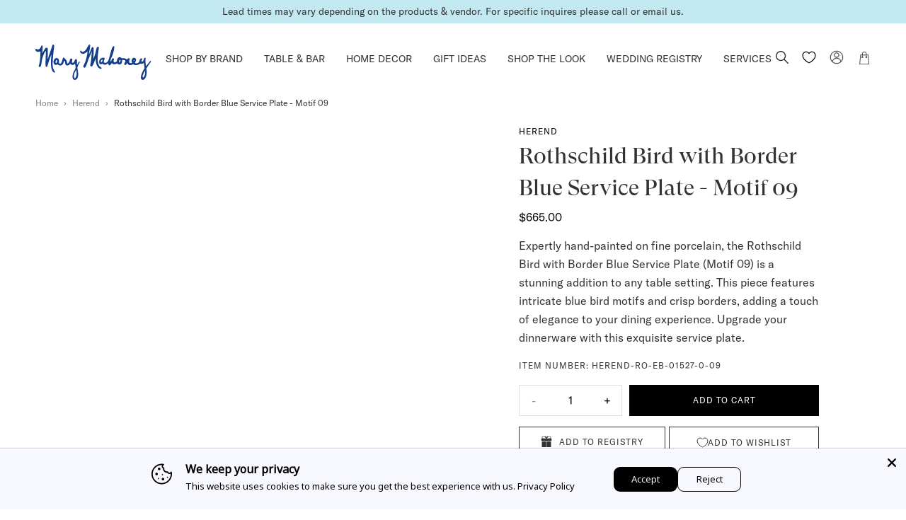

--- FILE ---
content_type: text/html; charset=utf-8
request_url: https://marymahoney.com/products/rothschild-bird-with-border-blue-service-plate-motif-09
body_size: 80784
content:
<!DOCTYPE html><!--
 ___   ___   ________   __       ______
/__/\ /__/\ /_______/\ /_/\     /_____/\
\::\ \\  \ \\::: _  \ \\:\ \    \::::_\/_
 \::\/_\ .\ \\::(_)  \ \\:\ \    \:\/___/\
  \:: ___::\ \\:: __  \ \\:\ \____\:::._\/
   \: \ \\::\ \\:.\ \  \ \\:\/___/\\:\ \
 ___\__\/_\::\/_\__\/\__\/ \_____\/_\_\/  __     __
/__/\ /__/\ /_____/\ /_/\      /_______/\/__/\ /__/\
\::\ \\  \ \\::::_\/_\:\ \     \__.::._\/\ \::\\:.\ \
 \::\/_\ .\ \\:\/___/\\:\ \       \::\ \  \_\::_\:_\/
  \:: ___::\ \\::___\/_\:\ \____  _\::\ \__ _\/__\_\_/\
   \: \ \\::\ \\:\____/\\:\/___/\/__\::\__/\\ \ \ \::\ \
    \__\/ \::\/ \_____\/ \_____\/\________\/ \_\/  \__\/

    www.halfhelix.com
    ¯\_(ツ)_/¯
--><html lang="en">
<head>
  <meta name="google-site-verification" content="bdxHpzSKs4BYMuAu0BFPy9mhT5tW234swqQ0U3v5djk" />
  <meta name="viewport" content="width=device-width, initial-scale=1.0"><!-- preconnects -->
<link rel="preconnect" href="https://cdn.shopify.com" crossorigin>
<!-- preloads fonts -->
<link rel="preload" as="font" href="//marymahoney.com/cdn/shop/t/125/assets/GT-America-Standard-Regular.woff2?v=158230486615774161321751292846" type="font/woff2" crossorigin="anonymous">
<link rel="preload" as="font" href="//marymahoney.com/cdn/shop/t/125/assets/GT-Super-Display-Regular.woff2?v=136788074283860425551751292846" type="font/woff2" crossorigin="anonymous">
<link rel="preload" as="font" href="//marymahoney.com/cdn/shop/t/125/assets/GTSuperDisplay-Bold.woff2?v=65030905535882001681751292846" type="font/woff2" crossorigin="anonymous">


<link rel="stylesheet" href="https://fonts.googleapis.com/css2?family=Cormorant&family=Fira+Sans+Condensed:wght@500&family=Nunito&display=swap">



<script async>
  var __GLOBAL__ = {
    cdn: "//marymahoney.com/cdn/shop/t/125/assets/test.jpg?v=18711".replace(/test\.jpg(\?.*)?$/,''),
    cart: {"note":null,"attributes":{},"original_total_price":0,"total_price":0,"total_discount":0,"total_weight":0.0,"item_count":0,"items":[],"requires_shipping":false,"currency":"USD","items_subtotal_price":0,"cart_level_discount_applications":[],"checkout_charge_amount":0},
    shopDomain: "marymahoneystore.myshopify.com",
    routes: {
      recommendationsUrl: "/recommendations/products"
    },
    
    placeholderImage: "//marymahoney.com/cdn/shop/products/mm_default.png?v=1636422777",
    
    storefrontToken: "7c854546c4b3454f283e5f387f704ec1"
  }
</script>































<script>
  const langIndex = {};
  
  langIndex["products.waitlist.success_title"] = "Translation missing: en.products.waitlist.success_title";
  langIndex["products.product.sold_out"] = "Sold Out";
  langIndex["products.product.add_to_cart"] = "Add to Cart";
  langIndex["products.product.sold_out"] = "Sold Out";
  langIndex["cart.general.subtotal"] = "Subtotal:";
  langIndex["cart.general.remove"] = "Remove";
  langIndex["cart.label.maximum"] = "All available items are in your cart";
  langIndex["general.form_errors.no_valid_email"] = "Email invalid";
  langIndex["general.search.no_results"] = "Your search for &quot;{terms}&quot; did not yield any results.";
  langIndex["general.search.results_for_search_page"] = "{{ count }} items found matching &#39;{{ terms }}&#39;";
  langIndex["general.form_errors.required"] = "Field is required";
  langIndex["general.form_errors.password_length"] = "Password does not match required length";
  langIndex["general.gift_wrap.title"] = "Gift Wrap has been added";
  langIndex["general.gift_wrap.add"] = "add complimentary gift wrap";
  langIndex["general.gift_wrap.remove"] = "Remove Gift Wrap";
  langIndex["general.gift_wrap.placeholder"] = "Add a Gift Message";
  langIndex["general.product_availability.contact_us_to_order"] = "Contact us to order";
  langIndex["general.product_availability.ready_to_ship"] = "{items} items ready to ship";
  langIndex["general.product_availability.sold_out"] = "Sold out";
  langIndex["collections.sorting.manual"] = "Featured";
  langIndex["collections.sorting.relevance"] = "Relevance";
  langIndex["collections.sorting.best_sellers"] = "Best Sellers";
  langIndex["collections.sorting.price_descending"] = "Price, high to low";
  langIndex["collections.sorting.created_descending"] = "Date, new to old";
  langIndex["collections.sorting.title_ascending"] = "Alphabetically, A-Z";
  langIndex["collections.sorting.title_descending"] = "Alphabetically, Z-A";
  langIndex["collections.sorting.price_ascending"] = "Price, low to high";
  langIndex["collections.sorting.created_ascending"] = "Date, old to new";
  langIndex["collections.sorting.select"] = "Select";
  __GLOBAL__.langMessages = langIndex
</script>
<link href="//marymahoney.com/cdn/shop/t/125/assets/main.min.css?v=27485182116626904651769189290" rel="stylesheet" type="text/css" media="all" />
<title>Herend Rothschild Bird with Border Blue Service Plate - Motif 09&nbsp;&ndash; Mary Mahoney</title>
<meta name="description" content="Expertly hand-painted on fine porcelain, the Rothschild Bird with Border Blue Service Plate (Motif 09) is a stunning addition to any table setting. This piece features intricate blue bird motifs and crisp borders, adding a touch of elegance to your dining experience. Upgrade your dinnerware with this exquisite service ">
<meta property="og:site_name" content="Mary Mahoney">
<meta property="og:url" content="https://marymahoney.com/products/rothschild-bird-with-border-blue-service-plate-motif-09">
<meta property="og:title" content="Rothschild Bird with Border Blue Service Plate - Motif 09">
<meta property="og:type" content="product">
<meta property="og:description" content="Expertly hand-painted on fine porcelain, the Rothschild Bird with Border Blue Service Plate (Motif 09) is a stunning addition to any table setting. This piece features intricate blue bird motifs and crisp borders, adding a touch of elegance to your dining experience. Upgrade your dinnerware with this exquisite service "><meta property="og:price:amount" content="665.00">
  <meta property="og:price:currency" content="USD"><meta property="og:image" content="http://marymahoney.com/cdn/shop/products/3e5bc56eb4c66e2e8eebd7ab68a3c695_1200x1200.jpg?v=1635749941">
<meta property="og:image:secure_url" content="https://marymahoney.com/cdn/shop/products/3e5bc56eb4c66e2e8eebd7ab68a3c695_1200x1200.jpg?v=1635749941">
<meta name="twitter:card" content="summary_large_image">
<meta name="twitter:title" content="Rothschild Bird with Border Blue Service Plate - Motif 09">
<meta name="twitter:description" content="Expertly hand-painted on fine porcelain, the Rothschild Bird with Border Blue Service Plate (Motif 09) is a stunning addition to any table setting. This piece features intricate blue bird motifs and crisp borders, adding a touch of elegance to your dining experience. Upgrade your dinnerware with this exquisite service ">

<script type="application/ld+json">
      {
        "@context": "http://schema.org/",
        "@type": "Product",
        "name": "Rothschild Bird with Border Blue Service Plate - Motif 09",
        "url": "https://marymahoney.com/products/rothschild-bird-with-border-blue-service-plate-motif-09",
        
        
        "image": [
          "https://marymahoney.com/cdn/shop/products/3e5bc56eb4c66e2e8eebd7ab68a3c695_1000x.jpg?v=1635749941"
        ],
        
        "description": "Expertly hand-painted on fine porcelain, the Rothschild Bird with Border Blue Service Plate (Motif 09) is a stunning addition to any table setting. This piece features intricate blue bird motifs and crisp borders, adding a touch of elegance to your dining experience. Upgrade your dinnerware with this exquisite service plate.",
        
        "sku": "HEREND-RO-EB-01527-0-09",
        
        "brand": {
        "@type": "Thing",
        "name": "Herend"
      },
      
      "offers": [
        
        {
          "@type" : "Offer",
          "availability" : "http://schema.org/InStock",
          "price" : "665.0",
          "priceCurrency" : "USD",
          "url" : "https://marymahoney.com/products/rothschild-bird-with-border-blue-service-plate-motif-09?variant=41014761390253",
          "itemOffered" :
          {
            
            
            "weight": {
              "@type": "QuantitativeValue",
              
              "unitCode": "oz",
              
              "value": "0.0 oz"
            }
            
            
          }
        }
        
      ]
      
      }
    </script>
<script type='application/ld+json'> 
{
  "@context": "http://schema.org",
  "@type": "BreadcrumbList",
  "itemListElement": 
  [
    {
        "@type": "ListItem",
    	"position": "1",
        "item": {
          "@id": "https://marymahoney.com",
          "name": "Home"
         }
    },   
      {
        "@type": "ListItem",
    	"position": "2",
        "item": {
          "@id": "",
          "name": "Herend"
        }
      }    
    ,{
        "@type": "ListItem",         
    	"position": "3",         
        "item": {       
        "name":"Rothschild Bird with Border Blue Service Plate - Motif 09" 
                 
        }
    }
   
  ]
}
 
</script>

  




  <link rel="shortcut icon" href="//marymahoney.com/cdn/shop/files/favicon_8f6bdaf3-234a-4c6b-98bf-da2b813daa65_pico.png?v=1630679903" type="image/png" />
  <link rel="icon" type="image/png" href="//marymahoney.com/cdn/shop/files/favicon_8f6bdaf3-234a-4c6b-98bf-da2b813daa65_196x196.png?v=1630679903" />
  <link rel="icon" type="image/png" href="//marymahoney.com/cdn/shop/files/favicon_8f6bdaf3-234a-4c6b-98bf-da2b813daa65_96x96.png?v=1630679903" />
  <link rel="icon" type="image/png" href="//marymahoney.com/cdn/shop/files/favicon_8f6bdaf3-234a-4c6b-98bf-da2b813daa65_32x32.png?v=1630679903" />
  <link rel="icon" type="image/png" href="//marymahoney.com/cdn/shop/files/favicon_8f6bdaf3-234a-4c6b-98bf-da2b813daa65_16x16.png?v=1630679903" />
  <link rel="icon" type="image/png" href="//marymahoney.com/cdn/shop/files/favicon_8f6bdaf3-234a-4c6b-98bf-da2b813daa65_128x.png?v=1630679903" />
  
    <link rel="apple-touch-icon-precomposed" href="//marymahoney.com/cdn/shop/files/favicon_57x57.png?v=1630679902" />
    <link rel="apple-touch-icon-precomposed" href="//marymahoney.com/cdn/shop/files/favicon_114x114.png?v=1630679902" />
    <link rel="apple-touch-icon-precomposed" href="//marymahoney.com/cdn/shop/files/favicon_72x72.png?v=1630679902" />
    <link rel="apple-touch-icon-precomposed" href="//marymahoney.com/cdn/shop/files/favicon_144x144.png?v=1630679902" />
    <link rel="apple-touch-icon-precomposed" href="//marymahoney.com/cdn/shop/files/favicon_60x60.png?v=1630679902" />
    <link rel="apple-touch-icon-precomposed" href="//marymahoney.com/cdn/shop/files/favicon_120x120.png?v=1630679902" />
    <link rel="apple-touch-icon-precomposed" href="//marymahoney.com/cdn/shop/files/favicon_76x76.png?v=1630679902" />
    <link rel="apple-touch-icon-precomposed" href="//marymahoney.com/cdn/shop/files/favicon_152x152.png?v=1630679902" />
  
  <meta name="application-name" content="&nbsp;"/>
  <meta name="msapplication-TileColor" content="#FFFFFF" />
  <meta name="msapplication-TileImage" content="//marymahoney.com/cdn/shop/files/favicon_8f6bdaf3-234a-4c6b-98bf-da2b813daa65_144x144.png?v=1630679903" />
  <meta name="msapplication-square70x70logo" content="//marymahoney.com/cdn/shop/files/favicon_8f6bdaf3-234a-4c6b-98bf-da2b813daa65_70x70.png?v=1630679903" />
  <meta name="msapplication-square150x150logo" content="//marymahoney.com/cdn/shop/files/favicon_8f6bdaf3-234a-4c6b-98bf-da2b813daa65_150x150.png?v=1630679903" />
  <meta name="msapplication-wide310x150logo" content="//marymahoney.com/cdn/shop/files/favicon_8f6bdaf3-234a-4c6b-98bf-da2b813daa65_310x150.png?v=1630679903" />
  <meta name="msapplication-square310x310logo" content="//marymahoney.com/cdn/shop/files/favicon_8f6bdaf3-234a-4c6b-98bf-da2b813daa65_310x310.png?v=1630679903" />

<script>window.performance && window.performance.mark && window.performance.mark('shopify.content_for_header.start');</script><meta name="facebook-domain-verification" content="r4ssizr3m22k9np06o5lzbtzrt2v1y">
<meta name="facebook-domain-verification" content="r4ssizr3m22k9np06o5lzbtzrt2v1y">
<meta id="shopify-digital-wallet" name="shopify-digital-wallet" content="/56505630893/digital_wallets/dialog">
<meta name="shopify-checkout-api-token" content="8fd4b9f744d94a8264b13762853d47c8">
<link rel="alternate" type="application/json+oembed" href="https://marymahoney.com/products/rothschild-bird-with-border-blue-service-plate-motif-09.oembed">
<script async="async" src="/checkouts/internal/preloads.js?locale=en-US"></script>
<link rel="preconnect" href="https://shop.app" crossorigin="anonymous">
<script async="async" src="https://shop.app/checkouts/internal/preloads.js?locale=en-US&shop_id=56505630893" crossorigin="anonymous"></script>
<script id="apple-pay-shop-capabilities" type="application/json">{"shopId":56505630893,"countryCode":"US","currencyCode":"USD","merchantCapabilities":["supports3DS"],"merchantId":"gid:\/\/shopify\/Shop\/56505630893","merchantName":"Mary Mahoney","requiredBillingContactFields":["postalAddress","email","phone"],"requiredShippingContactFields":["postalAddress","email","phone"],"shippingType":"shipping","supportedNetworks":["visa","masterCard","amex","discover","elo","jcb"],"total":{"type":"pending","label":"Mary Mahoney","amount":"1.00"},"shopifyPaymentsEnabled":true,"supportsSubscriptions":true}</script>
<script id="shopify-features" type="application/json">{"accessToken":"8fd4b9f744d94a8264b13762853d47c8","betas":["rich-media-storefront-analytics"],"domain":"marymahoney.com","predictiveSearch":true,"shopId":56505630893,"locale":"en"}</script>
<script>var Shopify = Shopify || {};
Shopify.shop = "marymahoneystore.myshopify.com";
Shopify.locale = "en";
Shopify.currency = {"active":"USD","rate":"1.0"};
Shopify.country = "US";
Shopify.theme = {"name":"Live Theme as on June 30, 2025","id":146098225325,"schema_name":null,"schema_version":null,"theme_store_id":null,"role":"main"};
Shopify.theme.handle = "null";
Shopify.theme.style = {"id":null,"handle":null};
Shopify.cdnHost = "marymahoney.com/cdn";
Shopify.routes = Shopify.routes || {};
Shopify.routes.root = "/";</script>
<script type="module">!function(o){(o.Shopify=o.Shopify||{}).modules=!0}(window);</script>
<script>!function(o){function n(){var o=[];function n(){o.push(Array.prototype.slice.apply(arguments))}return n.q=o,n}var t=o.Shopify=o.Shopify||{};t.loadFeatures=n(),t.autoloadFeatures=n()}(window);</script>
<script>
  window.ShopifyPay = window.ShopifyPay || {};
  window.ShopifyPay.apiHost = "shop.app\/pay";
  window.ShopifyPay.redirectState = null;
</script>
<script id="shop-js-analytics" type="application/json">{"pageType":"product"}</script>
<script defer="defer" async type="module" src="//marymahoney.com/cdn/shopifycloud/shop-js/modules/v2/client.init-shop-cart-sync_BT-GjEfc.en.esm.js"></script>
<script defer="defer" async type="module" src="//marymahoney.com/cdn/shopifycloud/shop-js/modules/v2/chunk.common_D58fp_Oc.esm.js"></script>
<script defer="defer" async type="module" src="//marymahoney.com/cdn/shopifycloud/shop-js/modules/v2/chunk.modal_xMitdFEc.esm.js"></script>
<script type="module">
  await import("//marymahoney.com/cdn/shopifycloud/shop-js/modules/v2/client.init-shop-cart-sync_BT-GjEfc.en.esm.js");
await import("//marymahoney.com/cdn/shopifycloud/shop-js/modules/v2/chunk.common_D58fp_Oc.esm.js");
await import("//marymahoney.com/cdn/shopifycloud/shop-js/modules/v2/chunk.modal_xMitdFEc.esm.js");

  window.Shopify.SignInWithShop?.initShopCartSync?.({"fedCMEnabled":true,"windoidEnabled":true});

</script>
<script>
  window.Shopify = window.Shopify || {};
  if (!window.Shopify.featureAssets) window.Shopify.featureAssets = {};
  window.Shopify.featureAssets['shop-js'] = {"shop-cart-sync":["modules/v2/client.shop-cart-sync_DZOKe7Ll.en.esm.js","modules/v2/chunk.common_D58fp_Oc.esm.js","modules/v2/chunk.modal_xMitdFEc.esm.js"],"init-fed-cm":["modules/v2/client.init-fed-cm_B6oLuCjv.en.esm.js","modules/v2/chunk.common_D58fp_Oc.esm.js","modules/v2/chunk.modal_xMitdFEc.esm.js"],"shop-cash-offers":["modules/v2/client.shop-cash-offers_D2sdYoxE.en.esm.js","modules/v2/chunk.common_D58fp_Oc.esm.js","modules/v2/chunk.modal_xMitdFEc.esm.js"],"shop-login-button":["modules/v2/client.shop-login-button_QeVjl5Y3.en.esm.js","modules/v2/chunk.common_D58fp_Oc.esm.js","modules/v2/chunk.modal_xMitdFEc.esm.js"],"pay-button":["modules/v2/client.pay-button_DXTOsIq6.en.esm.js","modules/v2/chunk.common_D58fp_Oc.esm.js","modules/v2/chunk.modal_xMitdFEc.esm.js"],"shop-button":["modules/v2/client.shop-button_DQZHx9pm.en.esm.js","modules/v2/chunk.common_D58fp_Oc.esm.js","modules/v2/chunk.modal_xMitdFEc.esm.js"],"avatar":["modules/v2/client.avatar_BTnouDA3.en.esm.js"],"init-windoid":["modules/v2/client.init-windoid_CR1B-cfM.en.esm.js","modules/v2/chunk.common_D58fp_Oc.esm.js","modules/v2/chunk.modal_xMitdFEc.esm.js"],"init-shop-for-new-customer-accounts":["modules/v2/client.init-shop-for-new-customer-accounts_C_vY_xzh.en.esm.js","modules/v2/client.shop-login-button_QeVjl5Y3.en.esm.js","modules/v2/chunk.common_D58fp_Oc.esm.js","modules/v2/chunk.modal_xMitdFEc.esm.js"],"init-shop-email-lookup-coordinator":["modules/v2/client.init-shop-email-lookup-coordinator_BI7n9ZSv.en.esm.js","modules/v2/chunk.common_D58fp_Oc.esm.js","modules/v2/chunk.modal_xMitdFEc.esm.js"],"init-shop-cart-sync":["modules/v2/client.init-shop-cart-sync_BT-GjEfc.en.esm.js","modules/v2/chunk.common_D58fp_Oc.esm.js","modules/v2/chunk.modal_xMitdFEc.esm.js"],"shop-toast-manager":["modules/v2/client.shop-toast-manager_DiYdP3xc.en.esm.js","modules/v2/chunk.common_D58fp_Oc.esm.js","modules/v2/chunk.modal_xMitdFEc.esm.js"],"init-customer-accounts":["modules/v2/client.init-customer-accounts_D9ZNqS-Q.en.esm.js","modules/v2/client.shop-login-button_QeVjl5Y3.en.esm.js","modules/v2/chunk.common_D58fp_Oc.esm.js","modules/v2/chunk.modal_xMitdFEc.esm.js"],"init-customer-accounts-sign-up":["modules/v2/client.init-customer-accounts-sign-up_iGw4briv.en.esm.js","modules/v2/client.shop-login-button_QeVjl5Y3.en.esm.js","modules/v2/chunk.common_D58fp_Oc.esm.js","modules/v2/chunk.modal_xMitdFEc.esm.js"],"shop-follow-button":["modules/v2/client.shop-follow-button_CqMgW2wH.en.esm.js","modules/v2/chunk.common_D58fp_Oc.esm.js","modules/v2/chunk.modal_xMitdFEc.esm.js"],"checkout-modal":["modules/v2/client.checkout-modal_xHeaAweL.en.esm.js","modules/v2/chunk.common_D58fp_Oc.esm.js","modules/v2/chunk.modal_xMitdFEc.esm.js"],"shop-login":["modules/v2/client.shop-login_D91U-Q7h.en.esm.js","modules/v2/chunk.common_D58fp_Oc.esm.js","modules/v2/chunk.modal_xMitdFEc.esm.js"],"lead-capture":["modules/v2/client.lead-capture_BJmE1dJe.en.esm.js","modules/v2/chunk.common_D58fp_Oc.esm.js","modules/v2/chunk.modal_xMitdFEc.esm.js"],"payment-terms":["modules/v2/client.payment-terms_Ci9AEqFq.en.esm.js","modules/v2/chunk.common_D58fp_Oc.esm.js","modules/v2/chunk.modal_xMitdFEc.esm.js"]};
</script>
<script>(function() {
  var isLoaded = false;
  function asyncLoad() {
    if (isLoaded) return;
    isLoaded = true;
    var urls = ["https:\/\/static.klaviyo.com\/onsite\/js\/klaviyo.js?company_id=U4JFBG\u0026shop=marymahoneystore.myshopify.com","https:\/\/cdn.nfcube.com\/93039881cd072e6cdb312bf1d0066b35.js?shop=marymahoneystore.myshopify.com"];
    for (var i = 0; i < urls.length; i++) {
      var s = document.createElement('script');
      s.type = 'text/javascript';
      s.async = true;
      s.src = urls[i];
      var x = document.getElementsByTagName('script')[0];
      x.parentNode.insertBefore(s, x);
    }
  };
  if(window.attachEvent) {
    window.attachEvent('onload', asyncLoad);
  } else {
    window.addEventListener('load', asyncLoad, false);
  }
})();</script>
<script id="__st">var __st={"a":56505630893,"offset":-18000,"reqid":"dec291df-db2f-4010-9f69-14706142a5d5-1769440864","pageurl":"marymahoney.com\/products\/rothschild-bird-with-border-blue-service-plate-motif-09","u":"19601289c05d","p":"product","rtyp":"product","rid":7043137667245};</script>
<script>window.ShopifyPaypalV4VisibilityTracking = true;</script>
<script id="form-persister">!function(){'use strict';const t='contact',e='new_comment',n=[[t,t],['blogs',e],['comments',e],[t,'customer']],o='password',r='form_key',c=['recaptcha-v3-token','g-recaptcha-response','h-captcha-response',o],s=()=>{try{return window.sessionStorage}catch{return}},i='__shopify_v',u=t=>t.elements[r],a=function(){const t=[...n].map((([t,e])=>`form[action*='/${t}']:not([data-nocaptcha='true']) input[name='form_type'][value='${e}']`)).join(',');var e;return e=t,()=>e?[...document.querySelectorAll(e)].map((t=>t.form)):[]}();function m(t){const e=u(t);a().includes(t)&&(!e||!e.value)&&function(t){try{if(!s())return;!function(t){const e=s();if(!e)return;const n=u(t);if(!n)return;const o=n.value;o&&e.removeItem(o)}(t);const e=Array.from(Array(32),(()=>Math.random().toString(36)[2])).join('');!function(t,e){u(t)||t.append(Object.assign(document.createElement('input'),{type:'hidden',name:r})),t.elements[r].value=e}(t,e),function(t,e){const n=s();if(!n)return;const r=[...t.querySelectorAll(`input[type='${o}']`)].map((({name:t})=>t)),u=[...c,...r],a={};for(const[o,c]of new FormData(t).entries())u.includes(o)||(a[o]=c);n.setItem(e,JSON.stringify({[i]:1,action:t.action,data:a}))}(t,e)}catch(e){console.error('failed to persist form',e)}}(t)}const f=t=>{if('true'===t.dataset.persistBound)return;const e=function(t,e){const n=function(t){return'function'==typeof t.submit?t.submit:HTMLFormElement.prototype.submit}(t).bind(t);return function(){let t;return()=>{t||(t=!0,(()=>{try{e(),n()}catch(t){(t=>{console.error('form submit failed',t)})(t)}})(),setTimeout((()=>t=!1),250))}}()}(t,(()=>{m(t)}));!function(t,e){if('function'==typeof t.submit&&'function'==typeof e)try{t.submit=e}catch{}}(t,e),t.addEventListener('submit',(t=>{t.preventDefault(),e()})),t.dataset.persistBound='true'};!function(){function t(t){const e=(t=>{const e=t.target;return e instanceof HTMLFormElement?e:e&&e.form})(t);e&&m(e)}document.addEventListener('submit',t),document.addEventListener('DOMContentLoaded',(()=>{const e=a();for(const t of e)f(t);var n;n=document.body,new window.MutationObserver((t=>{for(const e of t)if('childList'===e.type&&e.addedNodes.length)for(const t of e.addedNodes)1===t.nodeType&&'FORM'===t.tagName&&a().includes(t)&&f(t)})).observe(n,{childList:!0,subtree:!0,attributes:!1}),document.removeEventListener('submit',t)}))}()}();</script>
<script integrity="sha256-4kQ18oKyAcykRKYeNunJcIwy7WH5gtpwJnB7kiuLZ1E=" data-source-attribution="shopify.loadfeatures" defer="defer" src="//marymahoney.com/cdn/shopifycloud/storefront/assets/storefront/load_feature-a0a9edcb.js" crossorigin="anonymous"></script>
<script crossorigin="anonymous" defer="defer" src="//marymahoney.com/cdn/shopifycloud/storefront/assets/shopify_pay/storefront-65b4c6d7.js?v=20250812"></script>
<script data-source-attribution="shopify.dynamic_checkout.dynamic.init">var Shopify=Shopify||{};Shopify.PaymentButton=Shopify.PaymentButton||{isStorefrontPortableWallets:!0,init:function(){window.Shopify.PaymentButton.init=function(){};var t=document.createElement("script");t.src="https://marymahoney.com/cdn/shopifycloud/portable-wallets/latest/portable-wallets.en.js",t.type="module",document.head.appendChild(t)}};
</script>
<script data-source-attribution="shopify.dynamic_checkout.buyer_consent">
  function portableWalletsHideBuyerConsent(e){var t=document.getElementById("shopify-buyer-consent"),n=document.getElementById("shopify-subscription-policy-button");t&&n&&(t.classList.add("hidden"),t.setAttribute("aria-hidden","true"),n.removeEventListener("click",e))}function portableWalletsShowBuyerConsent(e){var t=document.getElementById("shopify-buyer-consent"),n=document.getElementById("shopify-subscription-policy-button");t&&n&&(t.classList.remove("hidden"),t.removeAttribute("aria-hidden"),n.addEventListener("click",e))}window.Shopify?.PaymentButton&&(window.Shopify.PaymentButton.hideBuyerConsent=portableWalletsHideBuyerConsent,window.Shopify.PaymentButton.showBuyerConsent=portableWalletsShowBuyerConsent);
</script>
<script data-source-attribution="shopify.dynamic_checkout.cart.bootstrap">document.addEventListener("DOMContentLoaded",(function(){function t(){return document.querySelector("shopify-accelerated-checkout-cart, shopify-accelerated-checkout")}if(t())Shopify.PaymentButton.init();else{new MutationObserver((function(e,n){t()&&(Shopify.PaymentButton.init(),n.disconnect())})).observe(document.body,{childList:!0,subtree:!0})}}));
</script>
<link id="shopify-accelerated-checkout-styles" rel="stylesheet" media="screen" href="https://marymahoney.com/cdn/shopifycloud/portable-wallets/latest/accelerated-checkout-backwards-compat.css" crossorigin="anonymous">
<style id="shopify-accelerated-checkout-cart">
        #shopify-buyer-consent {
  margin-top: 1em;
  display: inline-block;
  width: 100%;
}

#shopify-buyer-consent.hidden {
  display: none;
}

#shopify-subscription-policy-button {
  background: none;
  border: none;
  padding: 0;
  text-decoration: underline;
  font-size: inherit;
  cursor: pointer;
}

#shopify-subscription-policy-button::before {
  box-shadow: none;
}

      </style>

<script>window.performance && window.performance.mark && window.performance.mark('shopify.content_for_header.end');</script>
  <!-- Google tag (gtag.js) -->
<script async src="https://www.googletagmanager.com/gtag/js?id=AW-881097909"></script>
<script>
  window.dataLayer = window.dataLayer || [];
  function gtag(){dataLayer.push(arguments);}
  gtag('js', new Date());

  gtag('config', 'AW-881097909');
</script>

  

  
  <!-- Hotjar Tracking Code for Site 3912085 (name missing) -->
<script>
    (function(h,o,t,j,a,r){
        h.hj=h.hj||function(){(h.hj.q=h.hj.q||[]).push(arguments)};
        h._hjSettings={hjid:3912085,hjsv:6};
        a=o.getElementsByTagName('head')[0];
        r=o.createElement('script');r.async=1;
        r.src=t+h._hjSettings.hjid+j+h._hjSettings.hjsv;
        a.appendChild(r);
    })(window,document,'https://static.hotjar.com/c/hotjar-','.js?sv=');
</script>
<link rel="stylesheet" href="//marymahoney.com/cdn/shop/t/125/assets/swish-buttons.css?v=46285121266599436401751329414" />
<script src="https://cdn.shopify.com/extensions/019b35a3-cff8-7eb0-85f4-edb1f960047c/avada-app-49/assets/avada-cookie.js" type="text/javascript" defer="defer"></script>
<link rel="canonical" href="https://marymahoney.com/products/rothschild-bird-with-border-blue-service-plate-motif-09">
<link href="https://monorail-edge.shopifysvc.com" rel="dns-prefetch">
<script>(function(){if ("sendBeacon" in navigator && "performance" in window) {try {var session_token_from_headers = performance.getEntriesByType('navigation')[0].serverTiming.find(x => x.name == '_s').description;} catch {var session_token_from_headers = undefined;}var session_cookie_matches = document.cookie.match(/_shopify_s=([^;]*)/);var session_token_from_cookie = session_cookie_matches && session_cookie_matches.length === 2 ? session_cookie_matches[1] : "";var session_token = session_token_from_headers || session_token_from_cookie || "";function handle_abandonment_event(e) {var entries = performance.getEntries().filter(function(entry) {return /monorail-edge.shopifysvc.com/.test(entry.name);});if (!window.abandonment_tracked && entries.length === 0) {window.abandonment_tracked = true;var currentMs = Date.now();var navigation_start = performance.timing.navigationStart;var payload = {shop_id: 56505630893,url: window.location.href,navigation_start,duration: currentMs - navigation_start,session_token,page_type: "product"};window.navigator.sendBeacon("https://monorail-edge.shopifysvc.com/v1/produce", JSON.stringify({schema_id: "online_store_buyer_site_abandonment/1.1",payload: payload,metadata: {event_created_at_ms: currentMs,event_sent_at_ms: currentMs}}));}}window.addEventListener('pagehide', handle_abandonment_event);}}());</script>
<script id="web-pixels-manager-setup">(function e(e,d,r,n,o){if(void 0===o&&(o={}),!Boolean(null===(a=null===(i=window.Shopify)||void 0===i?void 0:i.analytics)||void 0===a?void 0:a.replayQueue)){var i,a;window.Shopify=window.Shopify||{};var t=window.Shopify;t.analytics=t.analytics||{};var s=t.analytics;s.replayQueue=[],s.publish=function(e,d,r){return s.replayQueue.push([e,d,r]),!0};try{self.performance.mark("wpm:start")}catch(e){}var l=function(){var e={modern:/Edge?\/(1{2}[4-9]|1[2-9]\d|[2-9]\d{2}|\d{4,})\.\d+(\.\d+|)|Firefox\/(1{2}[4-9]|1[2-9]\d|[2-9]\d{2}|\d{4,})\.\d+(\.\d+|)|Chrom(ium|e)\/(9{2}|\d{3,})\.\d+(\.\d+|)|(Maci|X1{2}).+ Version\/(15\.\d+|(1[6-9]|[2-9]\d|\d{3,})\.\d+)([,.]\d+|)( \(\w+\)|)( Mobile\/\w+|) Safari\/|Chrome.+OPR\/(9{2}|\d{3,})\.\d+\.\d+|(CPU[ +]OS|iPhone[ +]OS|CPU[ +]iPhone|CPU IPhone OS|CPU iPad OS)[ +]+(15[._]\d+|(1[6-9]|[2-9]\d|\d{3,})[._]\d+)([._]\d+|)|Android:?[ /-](13[3-9]|1[4-9]\d|[2-9]\d{2}|\d{4,})(\.\d+|)(\.\d+|)|Android.+Firefox\/(13[5-9]|1[4-9]\d|[2-9]\d{2}|\d{4,})\.\d+(\.\d+|)|Android.+Chrom(ium|e)\/(13[3-9]|1[4-9]\d|[2-9]\d{2}|\d{4,})\.\d+(\.\d+|)|SamsungBrowser\/([2-9]\d|\d{3,})\.\d+/,legacy:/Edge?\/(1[6-9]|[2-9]\d|\d{3,})\.\d+(\.\d+|)|Firefox\/(5[4-9]|[6-9]\d|\d{3,})\.\d+(\.\d+|)|Chrom(ium|e)\/(5[1-9]|[6-9]\d|\d{3,})\.\d+(\.\d+|)([\d.]+$|.*Safari\/(?![\d.]+ Edge\/[\d.]+$))|(Maci|X1{2}).+ Version\/(10\.\d+|(1[1-9]|[2-9]\d|\d{3,})\.\d+)([,.]\d+|)( \(\w+\)|)( Mobile\/\w+|) Safari\/|Chrome.+OPR\/(3[89]|[4-9]\d|\d{3,})\.\d+\.\d+|(CPU[ +]OS|iPhone[ +]OS|CPU[ +]iPhone|CPU IPhone OS|CPU iPad OS)[ +]+(10[._]\d+|(1[1-9]|[2-9]\d|\d{3,})[._]\d+)([._]\d+|)|Android:?[ /-](13[3-9]|1[4-9]\d|[2-9]\d{2}|\d{4,})(\.\d+|)(\.\d+|)|Mobile Safari.+OPR\/([89]\d|\d{3,})\.\d+\.\d+|Android.+Firefox\/(13[5-9]|1[4-9]\d|[2-9]\d{2}|\d{4,})\.\d+(\.\d+|)|Android.+Chrom(ium|e)\/(13[3-9]|1[4-9]\d|[2-9]\d{2}|\d{4,})\.\d+(\.\d+|)|Android.+(UC? ?Browser|UCWEB|U3)[ /]?(15\.([5-9]|\d{2,})|(1[6-9]|[2-9]\d|\d{3,})\.\d+)\.\d+|SamsungBrowser\/(5\.\d+|([6-9]|\d{2,})\.\d+)|Android.+MQ{2}Browser\/(14(\.(9|\d{2,})|)|(1[5-9]|[2-9]\d|\d{3,})(\.\d+|))(\.\d+|)|K[Aa][Ii]OS\/(3\.\d+|([4-9]|\d{2,})\.\d+)(\.\d+|)/},d=e.modern,r=e.legacy,n=navigator.userAgent;return n.match(d)?"modern":n.match(r)?"legacy":"unknown"}(),u="modern"===l?"modern":"legacy",c=(null!=n?n:{modern:"",legacy:""})[u],f=function(e){return[e.baseUrl,"/wpm","/b",e.hashVersion,"modern"===e.buildTarget?"m":"l",".js"].join("")}({baseUrl:d,hashVersion:r,buildTarget:u}),m=function(e){var d=e.version,r=e.bundleTarget,n=e.surface,o=e.pageUrl,i=e.monorailEndpoint;return{emit:function(e){var a=e.status,t=e.errorMsg,s=(new Date).getTime(),l=JSON.stringify({metadata:{event_sent_at_ms:s},events:[{schema_id:"web_pixels_manager_load/3.1",payload:{version:d,bundle_target:r,page_url:o,status:a,surface:n,error_msg:t},metadata:{event_created_at_ms:s}}]});if(!i)return console&&console.warn&&console.warn("[Web Pixels Manager] No Monorail endpoint provided, skipping logging."),!1;try{return self.navigator.sendBeacon.bind(self.navigator)(i,l)}catch(e){}var u=new XMLHttpRequest;try{return u.open("POST",i,!0),u.setRequestHeader("Content-Type","text/plain"),u.send(l),!0}catch(e){return console&&console.warn&&console.warn("[Web Pixels Manager] Got an unhandled error while logging to Monorail."),!1}}}}({version:r,bundleTarget:l,surface:e.surface,pageUrl:self.location.href,monorailEndpoint:e.monorailEndpoint});try{o.browserTarget=l,function(e){var d=e.src,r=e.async,n=void 0===r||r,o=e.onload,i=e.onerror,a=e.sri,t=e.scriptDataAttributes,s=void 0===t?{}:t,l=document.createElement("script"),u=document.querySelector("head"),c=document.querySelector("body");if(l.async=n,l.src=d,a&&(l.integrity=a,l.crossOrigin="anonymous"),s)for(var f in s)if(Object.prototype.hasOwnProperty.call(s,f))try{l.dataset[f]=s[f]}catch(e){}if(o&&l.addEventListener("load",o),i&&l.addEventListener("error",i),u)u.appendChild(l);else{if(!c)throw new Error("Did not find a head or body element to append the script");c.appendChild(l)}}({src:f,async:!0,onload:function(){if(!function(){var e,d;return Boolean(null===(d=null===(e=window.Shopify)||void 0===e?void 0:e.analytics)||void 0===d?void 0:d.initialized)}()){var d=window.webPixelsManager.init(e)||void 0;if(d){var r=window.Shopify.analytics;r.replayQueue.forEach((function(e){var r=e[0],n=e[1],o=e[2];d.publishCustomEvent(r,n,o)})),r.replayQueue=[],r.publish=d.publishCustomEvent,r.visitor=d.visitor,r.initialized=!0}}},onerror:function(){return m.emit({status:"failed",errorMsg:"".concat(f," has failed to load")})},sri:function(e){var d=/^sha384-[A-Za-z0-9+/=]+$/;return"string"==typeof e&&d.test(e)}(c)?c:"",scriptDataAttributes:o}),m.emit({status:"loading"})}catch(e){m.emit({status:"failed",errorMsg:(null==e?void 0:e.message)||"Unknown error"})}}})({shopId: 56505630893,storefrontBaseUrl: "https://marymahoney.com",extensionsBaseUrl: "https://extensions.shopifycdn.com/cdn/shopifycloud/web-pixels-manager",monorailEndpoint: "https://monorail-edge.shopifysvc.com/unstable/produce_batch",surface: "storefront-renderer",enabledBetaFlags: ["2dca8a86"],webPixelsConfigList: [{"id":"758808749","configuration":"{\"config\":\"{\\\"pixel_id\\\":\\\"G-KGFPRGPBK6\\\",\\\"google_tag_ids\\\":[\\\"G-KGFPRGPBK6\\\"],\\\"target_country\\\":\\\"US\\\",\\\"gtag_events\\\":[{\\\"type\\\":\\\"begin_checkout\\\",\\\"action_label\\\":\\\"G-KGFPRGPBK6\\\"},{\\\"type\\\":\\\"search\\\",\\\"action_label\\\":\\\"G-KGFPRGPBK6\\\"},{\\\"type\\\":\\\"view_item\\\",\\\"action_label\\\":\\\"G-KGFPRGPBK6\\\"},{\\\"type\\\":\\\"purchase\\\",\\\"action_label\\\":\\\"G-KGFPRGPBK6\\\"},{\\\"type\\\":\\\"page_view\\\",\\\"action_label\\\":\\\"G-KGFPRGPBK6\\\"},{\\\"type\\\":\\\"add_payment_info\\\",\\\"action_label\\\":\\\"G-KGFPRGPBK6\\\"},{\\\"type\\\":\\\"add_to_cart\\\",\\\"action_label\\\":\\\"G-KGFPRGPBK6\\\"}],\\\"enable_monitoring_mode\\\":false}\"}","eventPayloadVersion":"v1","runtimeContext":"OPEN","scriptVersion":"b2a88bafab3e21179ed38636efcd8a93","type":"APP","apiClientId":1780363,"privacyPurposes":[],"dataSharingAdjustments":{"protectedCustomerApprovalScopes":["read_customer_address","read_customer_email","read_customer_name","read_customer_personal_data","read_customer_phone"]}},{"id":"243990701","configuration":"{\"pixel_id\":\"3111305902416974\",\"pixel_type\":\"facebook_pixel\",\"metaapp_system_user_token\":\"-\"}","eventPayloadVersion":"v1","runtimeContext":"OPEN","scriptVersion":"ca16bc87fe92b6042fbaa3acc2fbdaa6","type":"APP","apiClientId":2329312,"privacyPurposes":["ANALYTICS","MARKETING","SALE_OF_DATA"],"dataSharingAdjustments":{"protectedCustomerApprovalScopes":["read_customer_address","read_customer_email","read_customer_name","read_customer_personal_data","read_customer_phone"]}},{"id":"38731949","eventPayloadVersion":"1","runtimeContext":"LAX","scriptVersion":"1","type":"CUSTOM","privacyPurposes":["ANALYTICS","MARKETING","SALE_OF_DATA"],"name":"Conversion Tag"},{"id":"105087149","eventPayloadVersion":"v1","runtimeContext":"LAX","scriptVersion":"1","type":"CUSTOM","privacyPurposes":["ANALYTICS"],"name":"Google Analytics tag (migrated)"},{"id":"shopify-app-pixel","configuration":"{}","eventPayloadVersion":"v1","runtimeContext":"STRICT","scriptVersion":"0450","apiClientId":"shopify-pixel","type":"APP","privacyPurposes":["ANALYTICS","MARKETING"]},{"id":"shopify-custom-pixel","eventPayloadVersion":"v1","runtimeContext":"LAX","scriptVersion":"0450","apiClientId":"shopify-pixel","type":"CUSTOM","privacyPurposes":["ANALYTICS","MARKETING"]}],isMerchantRequest: false,initData: {"shop":{"name":"Mary Mahoney","paymentSettings":{"currencyCode":"USD"},"myshopifyDomain":"marymahoneystore.myshopify.com","countryCode":"US","storefrontUrl":"https:\/\/marymahoney.com"},"customer":null,"cart":null,"checkout":null,"productVariants":[{"price":{"amount":665.0,"currencyCode":"USD"},"product":{"title":"Rothschild Bird with Border Blue Service Plate - Motif 09","vendor":"Herend","id":"7043137667245","untranslatedTitle":"Rothschild Bird with Border Blue Service Plate - Motif 09","url":"\/products\/rothschild-bird-with-border-blue-service-plate-motif-09","type":""},"id":"41014761390253","image":{"src":"\/\/marymahoney.com\/cdn\/shop\/products\/3e5bc56eb4c66e2e8eebd7ab68a3c695.jpg?v=1635749941"},"sku":"HEREND-RO-EB-01527-0-09","title":"Default Title","untranslatedTitle":"Default Title"}],"purchasingCompany":null},},"https://marymahoney.com/cdn","fcfee988w5aeb613cpc8e4bc33m6693e112",{"modern":"","legacy":""},{"shopId":"56505630893","storefrontBaseUrl":"https:\/\/marymahoney.com","extensionBaseUrl":"https:\/\/extensions.shopifycdn.com\/cdn\/shopifycloud\/web-pixels-manager","surface":"storefront-renderer","enabledBetaFlags":"[\"2dca8a86\"]","isMerchantRequest":"false","hashVersion":"fcfee988w5aeb613cpc8e4bc33m6693e112","publish":"custom","events":"[[\"page_viewed\",{}],[\"product_viewed\",{\"productVariant\":{\"price\":{\"amount\":665.0,\"currencyCode\":\"USD\"},\"product\":{\"title\":\"Rothschild Bird with Border Blue Service Plate - Motif 09\",\"vendor\":\"Herend\",\"id\":\"7043137667245\",\"untranslatedTitle\":\"Rothschild Bird with Border Blue Service Plate - Motif 09\",\"url\":\"\/products\/rothschild-bird-with-border-blue-service-plate-motif-09\",\"type\":\"\"},\"id\":\"41014761390253\",\"image\":{\"src\":\"\/\/marymahoney.com\/cdn\/shop\/products\/3e5bc56eb4c66e2e8eebd7ab68a3c695.jpg?v=1635749941\"},\"sku\":\"HEREND-RO-EB-01527-0-09\",\"title\":\"Default Title\",\"untranslatedTitle\":\"Default Title\"}}]]"});</script><script>
  window.ShopifyAnalytics = window.ShopifyAnalytics || {};
  window.ShopifyAnalytics.meta = window.ShopifyAnalytics.meta || {};
  window.ShopifyAnalytics.meta.currency = 'USD';
  var meta = {"product":{"id":7043137667245,"gid":"gid:\/\/shopify\/Product\/7043137667245","vendor":"Herend","type":"","handle":"rothschild-bird-with-border-blue-service-plate-motif-09","variants":[{"id":41014761390253,"price":66500,"name":"Rothschild Bird with Border Blue Service Plate - Motif 09","public_title":null,"sku":"HEREND-RO-EB-01527-0-09"}],"remote":false},"page":{"pageType":"product","resourceType":"product","resourceId":7043137667245,"requestId":"dec291df-db2f-4010-9f69-14706142a5d5-1769440864"}};
  for (var attr in meta) {
    window.ShopifyAnalytics.meta[attr] = meta[attr];
  }
</script>
<script class="analytics">
  (function () {
    var customDocumentWrite = function(content) {
      var jquery = null;

      if (window.jQuery) {
        jquery = window.jQuery;
      } else if (window.Checkout && window.Checkout.$) {
        jquery = window.Checkout.$;
      }

      if (jquery) {
        jquery('body').append(content);
      }
    };

    var hasLoggedConversion = function(token) {
      if (token) {
        return document.cookie.indexOf('loggedConversion=' + token) !== -1;
      }
      return false;
    }

    var setCookieIfConversion = function(token) {
      if (token) {
        var twoMonthsFromNow = new Date(Date.now());
        twoMonthsFromNow.setMonth(twoMonthsFromNow.getMonth() + 2);

        document.cookie = 'loggedConversion=' + token + '; expires=' + twoMonthsFromNow;
      }
    }

    var trekkie = window.ShopifyAnalytics.lib = window.trekkie = window.trekkie || [];
    if (trekkie.integrations) {
      return;
    }
    trekkie.methods = [
      'identify',
      'page',
      'ready',
      'track',
      'trackForm',
      'trackLink'
    ];
    trekkie.factory = function(method) {
      return function() {
        var args = Array.prototype.slice.call(arguments);
        args.unshift(method);
        trekkie.push(args);
        return trekkie;
      };
    };
    for (var i = 0; i < trekkie.methods.length; i++) {
      var key = trekkie.methods[i];
      trekkie[key] = trekkie.factory(key);
    }
    trekkie.load = function(config) {
      trekkie.config = config || {};
      trekkie.config.initialDocumentCookie = document.cookie;
      var first = document.getElementsByTagName('script')[0];
      var script = document.createElement('script');
      script.type = 'text/javascript';
      script.onerror = function(e) {
        var scriptFallback = document.createElement('script');
        scriptFallback.type = 'text/javascript';
        scriptFallback.onerror = function(error) {
                var Monorail = {
      produce: function produce(monorailDomain, schemaId, payload) {
        var currentMs = new Date().getTime();
        var event = {
          schema_id: schemaId,
          payload: payload,
          metadata: {
            event_created_at_ms: currentMs,
            event_sent_at_ms: currentMs
          }
        };
        return Monorail.sendRequest("https://" + monorailDomain + "/v1/produce", JSON.stringify(event));
      },
      sendRequest: function sendRequest(endpointUrl, payload) {
        // Try the sendBeacon API
        if (window && window.navigator && typeof window.navigator.sendBeacon === 'function' && typeof window.Blob === 'function' && !Monorail.isIos12()) {
          var blobData = new window.Blob([payload], {
            type: 'text/plain'
          });

          if (window.navigator.sendBeacon(endpointUrl, blobData)) {
            return true;
          } // sendBeacon was not successful

        } // XHR beacon

        var xhr = new XMLHttpRequest();

        try {
          xhr.open('POST', endpointUrl);
          xhr.setRequestHeader('Content-Type', 'text/plain');
          xhr.send(payload);
        } catch (e) {
          console.log(e);
        }

        return false;
      },
      isIos12: function isIos12() {
        return window.navigator.userAgent.lastIndexOf('iPhone; CPU iPhone OS 12_') !== -1 || window.navigator.userAgent.lastIndexOf('iPad; CPU OS 12_') !== -1;
      }
    };
    Monorail.produce('monorail-edge.shopifysvc.com',
      'trekkie_storefront_load_errors/1.1',
      {shop_id: 56505630893,
      theme_id: 146098225325,
      app_name: "storefront",
      context_url: window.location.href,
      source_url: "//marymahoney.com/cdn/s/trekkie.storefront.8d95595f799fbf7e1d32231b9a28fd43b70c67d3.min.js"});

        };
        scriptFallback.async = true;
        scriptFallback.src = '//marymahoney.com/cdn/s/trekkie.storefront.8d95595f799fbf7e1d32231b9a28fd43b70c67d3.min.js';
        first.parentNode.insertBefore(scriptFallback, first);
      };
      script.async = true;
      script.src = '//marymahoney.com/cdn/s/trekkie.storefront.8d95595f799fbf7e1d32231b9a28fd43b70c67d3.min.js';
      first.parentNode.insertBefore(script, first);
    };
    trekkie.load(
      {"Trekkie":{"appName":"storefront","development":false,"defaultAttributes":{"shopId":56505630893,"isMerchantRequest":null,"themeId":146098225325,"themeCityHash":"1180384860166696693","contentLanguage":"en","currency":"USD"},"isServerSideCookieWritingEnabled":true,"monorailRegion":"shop_domain","enabledBetaFlags":["65f19447"]},"Session Attribution":{},"S2S":{"facebookCapiEnabled":false,"source":"trekkie-storefront-renderer","apiClientId":580111}}
    );

    var loaded = false;
    trekkie.ready(function() {
      if (loaded) return;
      loaded = true;

      window.ShopifyAnalytics.lib = window.trekkie;

      var originalDocumentWrite = document.write;
      document.write = customDocumentWrite;
      try { window.ShopifyAnalytics.merchantGoogleAnalytics.call(this); } catch(error) {};
      document.write = originalDocumentWrite;

      window.ShopifyAnalytics.lib.page(null,{"pageType":"product","resourceType":"product","resourceId":7043137667245,"requestId":"dec291df-db2f-4010-9f69-14706142a5d5-1769440864","shopifyEmitted":true});

      var match = window.location.pathname.match(/checkouts\/(.+)\/(thank_you|post_purchase)/)
      var token = match? match[1]: undefined;
      if (!hasLoggedConversion(token)) {
        setCookieIfConversion(token);
        window.ShopifyAnalytics.lib.track("Viewed Product",{"currency":"USD","variantId":41014761390253,"productId":7043137667245,"productGid":"gid:\/\/shopify\/Product\/7043137667245","name":"Rothschild Bird with Border Blue Service Plate - Motif 09","price":"665.00","sku":"HEREND-RO-EB-01527-0-09","brand":"Herend","variant":null,"category":"","nonInteraction":true,"remote":false},undefined,undefined,{"shopifyEmitted":true});
      window.ShopifyAnalytics.lib.track("monorail:\/\/trekkie_storefront_viewed_product\/1.1",{"currency":"USD","variantId":41014761390253,"productId":7043137667245,"productGid":"gid:\/\/shopify\/Product\/7043137667245","name":"Rothschild Bird with Border Blue Service Plate - Motif 09","price":"665.00","sku":"HEREND-RO-EB-01527-0-09","brand":"Herend","variant":null,"category":"","nonInteraction":true,"remote":false,"referer":"https:\/\/marymahoney.com\/products\/rothschild-bird-with-border-blue-service-plate-motif-09"});
      }
    });


        var eventsListenerScript = document.createElement('script');
        eventsListenerScript.async = true;
        eventsListenerScript.src = "//marymahoney.com/cdn/shopifycloud/storefront/assets/shop_events_listener-3da45d37.js";
        document.getElementsByTagName('head')[0].appendChild(eventsListenerScript);

})();</script>
  <script>
  if (!window.ga || (window.ga && typeof window.ga !== 'function')) {
    window.ga = function ga() {
      (window.ga.q = window.ga.q || []).push(arguments);
      if (window.Shopify && window.Shopify.analytics && typeof window.Shopify.analytics.publish === 'function') {
        window.Shopify.analytics.publish("ga_stub_called", {}, {sendTo: "google_osp_migration"});
      }
      console.error("Shopify's Google Analytics stub called with:", Array.from(arguments), "\nSee https://help.shopify.com/manual/promoting-marketing/pixels/pixel-migration#google for more information.");
    };
    if (window.Shopify && window.Shopify.analytics && typeof window.Shopify.analytics.publish === 'function') {
      window.Shopify.analytics.publish("ga_stub_initialized", {}, {sendTo: "google_osp_migration"});
    }
  }
</script>
<script
  defer
  src="https://marymahoney.com/cdn/shopifycloud/perf-kit/shopify-perf-kit-3.0.4.min.js"
  data-application="storefront-renderer"
  data-shop-id="56505630893"
  data-render-region="gcp-us-east1"
  data-page-type="product"
  data-theme-instance-id="146098225325"
  data-theme-name=""
  data-theme-version=""
  data-monorail-region="shop_domain"
  data-resource-timing-sampling-rate="10"
  data-shs="true"
  data-shs-beacon="true"
  data-shs-export-with-fetch="true"
  data-shs-logs-sample-rate="1"
  data-shs-beacon-endpoint="https://marymahoney.com/api/collect"
></script>
</head>

<body class=" template--product template--">
<div class="hide">
  <!-- icon-header-logo -->
  <svg width="40" height="30" viewBox="0 0 40 30" fill="none" xmlns="http://www.w3.org/2000/svg" xmlns:xlink="http://www.w3.org/1999/xlink">
    <image id="icon-header-logo" width="40" height="30" xlink:href="[data-uri]"/>
  </svg>

  <!-- icon-header-logo-mobile -->
  <svg width="40" height="30" viewBox="0 0 40 30" fill="none" xmlns="http://www.w3.org/2000/svg" xmlns:xlink="http://www.w3.org/1999/xlink">
    <image id="icon-header-logo-mobile" width="40" height="30" xlink:href="[data-uri]"/>
  </svg>

  <!-- icon-search -->
  <svg xmlns="http://www.w3.org/2000/svg" viewBox="0 0 14.9 14.9"><path id="icon-search" fill="currentColor" d="M14.9 13.7c0 .3-.1.6-.3.8s-.5.3-.8.3c-.3 0-.6-.1-.8-.3l-3.1-3.1c-1.1.7-2.3 1.1-3.6 1.1-.9 0-1.7-.2-2.4-.5-.8-.3-1.4-.8-2-1.3s-1-1.2-1.3-2C.2 8 0 7.1 0 6.3c0-.9.2-1.7.5-2.4.3-.8.8-1.4 1.3-2S3 .9 3.8.6C4.6.2 5.4 0 6.3 0S8 .2 8.7.5c.8.3 1.4.8 2 1.3s1 1.2 1.3 2c.3.8.5 1.6.5 2.4 0 1.3-.4 2.5-1.1 3.6l3.1 3.1c.2.2.4.5.4.8zM9.1 9.1c.8-.8 1.2-1.7 1.2-2.8 0-1.1-.4-2-1.2-2.8-.8-.8-1.7-1.2-2.8-1.2s-2 .4-2.8 1.2c-.8.7-1.2 1.7-1.2 2.8 0 1.1.4 2 1.2 2.8.8.8 1.7 1.2 2.8 1.2s2-.4 2.8-1.2z"/></svg>

  <!-- icon-search-stroke -->
  <svg xmlns="http://www.w3.org/2000/svg" viewBox="0 0 24.9 24.8"><g id="icon-search-stroke"><path id="icon-search-stroke-path" fill="currentColor" d="M18.8 22.3c-1 0-1.9-.4-2.6-1l-1.8-1.8c-1 .4-2 .6-3.1.6-1.1-.1-2.3-.3-3.3-.8-1.2-.4-2-1.1-2.7-1.7-.8-.7-1.5-1.6-2-2.9-.5-1-.8-2.2-.8-3.5 0-1 .2-2.2.7-3.2.4-1.2 1.1-2 1.7-2.7.7-.9 1.7-1.5 2.9-2 1.1-.5 2.3-.8 3.5-.8 1.1 0 2.3.2 3.3.7 1.2.4 2 1.1 2.7 1.7.9.7 1.6 1.7 2 3 .4 1.2.7 2.3.7 3.3 0 1.1-.2 2.1-.6 3.1l1.8 1.8c.7.7 1.1 1.6 1.1 2.6s-.4 1.9-1 2.6c-.6.6-1.5 1-2.5 1zM11.3 9.8c-.4 0-.6.1-1 .5l-.1.1c-.2.2-.3.5-.3.9s.1.6.5 1 .7.5 1 .5.6-.1 1-.5.5-.7.5-1-.1-.6-.5-1c-.5-.4-.7-.5-1.1-.5z"/><path fill="#000" d="M11.3 5c.9 0 1.7.2 2.4.5.8.3 1.4.8 2 1.3.6.5 1 1.2 1.3 2s.5 1.6.5 2.4c0 1.3-.4 2.5-1.1 3.6l3.1 3.1c.2.2.4.5.4.8 0 .3-.1.6-.3.8-.2.2-.5.3-.8.3s-.6-.1-.8-.3l-3.1-3.1c-1.1.7-2.3 1.1-3.6 1.1-.9 0-1.7-.2-2.4-.5-.8-.3-1.4-.8-2-1.3s-1-1.2-1.3-2c-.4-.7-.6-1.6-.6-2.4 0-.9.2-1.7.5-2.4.3-.8.8-1.4 1.3-2 .5-.6 1.2-1 2-1.3.8-.4 1.6-.6 2.5-.6m0 10.3c1.1 0 2-.4 2.8-1.2.8-.8 1.2-1.7 1.2-2.8s-.4-2-1.2-2.8c-.8-.8-1.7-1.2-2.8-1.2s-2 .4-2.8 1.2c-.8.7-1.2 1.7-1.2 2.8s.4 2 1.2 2.8c.8.8 1.7 1.2 2.8 1.2m0-15.3C9.7 0 8.2.3 6.8 1 5.2 1.7 3.9 2.5 3 3.7 2.4 4.4 1.5 5.5.9 7 .3 8.4 0 9.8 0 11.3c0 1.6.4 3.2 1.1 4.5.6 1.6 1.5 2.8 2.6 3.7.7.6 1.8 1.5 3.3 2.1 1.4.6 2.8.9 4.3.9.8 0 1.6-.1 2.4-.3l.8.8c1.1 1.1 2.7 1.8 4.3 1.8 1.6 0 3.2-.6 4.3-1.8 1.1-1.1 1.8-2.7 1.8-4.3 0-1.6-.7-3.1-1.9-4.3l-.8-.8c.2-.8.3-1.6.3-2.4 0-1.3-.3-2.7-.8-4.2-.7-1.7-1.6-3-2.8-4-.7-.6-1.8-1.5-3.3-2.1-1.4-.6-2.8-.9-4.3-.9z"/></g></svg>

  <!-- icon-close -->
  <svg xmlns="http://www.w3.org/2000/svg" viewBox="0 0 14 14"><g id="icon-close"><path fill="currentColor" d="M.636 12.374L12.445.565l.99.99-11.81 11.809z"/><path fill="currentColor" d="M.636 1.626l.99-.99 11.809 11.809-.99.99z"/></g></svg>

  <!-- icon-arrow-left -->
  <svg xmlns="http://www.w3.org/2000/svg" viewBox="0 0 20 20"><path id="icon-arrow-left" fill="currentColor" d="M13.5,19.5L5.2,10l8.3-9.5l0.8,0.7L6.5,10l7.7,8.8L13.5,19.5z" /></svg>

  <!-- icon-arrow-right -->
  <svg xmlns="http://www.w3.org/2000/svg" viewBox="0 0 20 20"><path id="icon-arrow-right" fill="currentColor" d="M7.3,18.8l7.7-8.8L7.3,1.2l0.8-0.7l8.3,9.5l-8.3,9.5L7.3,18.8z" /></svg>

  <!-- icon-arrow-down -->
  <svg xmlns="http://www.w3.org/2000/svg" viewBox="0 0 13 8"><path id="icon-arrow-down" fill="currentColor" d="M6.7 7.4c-.2 0-.5-.1-.7-.2L1.1 2.5c-.4-.4-.4-1 0-1.4.4-.4 1-.4 1.4 0l4.2 4 4-4c.4-.4 1-.4 1.4 0 .4.4.4 1 0 1.4L7.4 7.1c-.2.2-.4.3-.7.3z"></path></svg>

  <!-- icon-minus -->
  <svg width="13px" height="13px" viewBox="0 0 13 13" version="1.1" xmlns="http://www.w3.org/2000/svg" xmlns:xlink="http://www.w3.org/1999/xlink">
    <g id="icon-minus" stroke="none" stroke-width="1" fill="none" fill-rule="evenodd">
      <g stroke="currentColor" stroke-linecap="round" stroke-linejoin="round" stroke-width="1">
        <line x1="0.75" y1="6.29341722" x2="11.9988167" y2="6.45658278" transform="translate(6.374408, 6.375000) scale(1, -1) rotate(-0.831024) translate(-6.374408, -6.375000) "></line>
      </g>
    </g>
  </svg>

  <!-- icon-minus-circle -->
  <svg width="30px" height="30px" viewBox="0 0 30 30" version="1.1" xmlns="http://www.w3.org/2000/svg" xmlns:xlink="http://www.w3.org/1999/xlink">
    <g id="icon-minus-circle" stroke="none" stroke-width="1" fill="none" fill-rule="evenodd">
      <g transform="translate(-200.000000, -537.000000)">
        <g transform="translate(200.000000, 537.000000)">
          <circle fill="#F9ECE1" cx="15" cy="15" r="15">
            <g transform="translate(9.000000, 9.000000)" stroke="currentColor" stroke-linecap="round" stroke-linejoin="round" stroke-width="2">
              <line x1="0.75" y1="6.29341722" x2="11.9988167" y2="6.45658278" transform="rotate(89.168976) translate(-6.374408, -6.375000) "></line>
              <line x1="0.75" y1="6.29341722" x2="11.9988167" y2="6.45658278" transform="scale(1, -1) rotate(-0.831024) translate(-6.374408, -6.375000) "></line>
            </g>
          </circle>
        </g>
      </g>
    </g>
  </svg>

  <!-- icon-plus -->
  <svg width="13px" height="13px" viewBox="0 0 13 13" version="1.1" xmlns="http://www.w3.org/2000/svg" xmlns:xlink="http://www.w3.org/1999/xlink">
    <g id="icon-plus" stroke="currentColor" stroke-linecap="round" stroke-linejoin="round" stroke-width="1">
      <line x1="0.75" y1="6.29341722" x2="11.9988167" y2="6.45658278" transform="translate(6.374408, 6.375000) rotate(89.168976) translate(-6.374408, -6.375000)"></line>
      <line x1="0.75" y1="6.29341722" x2="11.9988167" y2="6.45658278" transform="translate(6.374408, 6.375000) scale(1, -1) rotate(-0.831024) translate(-6.374408, -6.375000)"></line>
    </g>
  </svg>

  <!-- icon-plus-circle -->
  <svg width="30px" height="30px" viewBox="0 0 30 30" version="1.1" xmlns="http://www.w3.org/2000/svg" xmlns:xlink="http://www.w3.org/1999/xlink">
    <g id="icon-plus-circle" stroke="none" stroke-width="1" fill="none" fill-rule="evenodd">
      <g transform="translate(-200.000000, -537.000000)">
        <g transform="translate(200.000000, 537.000000)">
          <circle fill="#F9ECE1" cx="15" cy="15" r="15">
            <g transform="translate(9.000000, 9.000000)" stroke="currentColor" stroke-linecap="round" stroke-linejoin="round" stroke-width="2">
              <line x1="0.75" y1="6.29341722" x2="11.9988167" y2="6.45658278" transform="rotate(89.168976) translate(-6.374408, -6.375000) "></line>
              <line x1="0.75" y1="6.29341722" x2="11.9988167" y2="6.45658278" transform="scale(1, -1) rotate(-0.831024) translate(-6.374408, -6.375000) "></line>
            </g>
          </circle>
        </g>
      </g>
    </g>
  </svg>

  <!-- icon-bag -->
  <svg width="18" height="22" viewBox="0 0 18 22" xmlns="http://www.w3.org/2000/svg"><path id="icon-bag" d="M16.645 5.842h-3.021v-.779A4.63 4.63 0 0 0 9 .439a4.63 4.63 0 0 0-4.624 4.624v.778H1.355a.654.654 0 0 0-.653.653v14.412c0 .36.293.653.653.653h15.289c.36 0 .653-.293.653-.653V6.495a.652.652 0 0 0-.652-.653zM5.029 9.446c.36 0 .653-.293.653-.653V7.148h6.634v1.645a.654.654 0 0 0 1.306 0V7.148h2.368v13.106H2.009V7.148h2.367v1.645c0 .36.293.653.653.653zM9 1.746a3.32 3.32 0 0 1 3.317 3.317v.778H5.683v-.778A3.32 3.32 0 0 1 9 1.746z"/></svg>

  <!-- icon-checkmark -->
  <svg version="1.1" xmlns="http://www.w3.org/2000/svg" xmlns:xlink="http://www.w3.org/1999/xlink" x="0px" y="0px" viewBox="0 0 13 9" style="enable-background:new 0 0 13 9;" xml:space="preserve"><path fill="currentColor" id="icon-checkmark" d="M11.9,2.4L6.7,7.6l-1,1C5.6,8.7,5.4,8.8,5.2,8.8S4.8,8.7,4.7,8.6l-1-1L1.1,5C1,4.9,0.9,4.7,0.9,4.5C0.9,4.3,1,4.1,1.1,4l1-1c0.1-0.1,0.3-0.2,0.5-0.2S2.9,2.9,3.1,3l2.1,2.1l4.8-4.8c0.1-0.1,0.3-0.2,0.5-0.2s0.4,0.1,0.5,0.2l1,1c0.1,0.1,0.2,0.3,0.2,0.5C12.1,2.1,12,2.2,11.9,2.4z"/></svg>

  <!-- icon-checkbox -->
  <svg id="icon-checkbox" viewBox="0 0 20 20" version="1.1" xmlns="http://www.w3.org/2000/svg" xmlns:xlink="http://www.w3.org/1999/xlink">
    <g stroke="none" stroke-width="1" fill="none" fill-rule="evenodd">
      <g transform="translate(-43.000000, -2363.000000)">
      <g transform="translate(43.000000, 2363.000000)">
        <rect fill="#00163B" fill-rule="nonzero" x="0.4" y="0.4" width="19.2" height="19.2"></rect>
        <g transform="translate(4.400000, 4.400000)" stroke="#FFFFFF" stroke-linecap="square" stroke-linejoin="round" stroke-width="2">
        <g>
          <g>
          <polyline transform="translate(1.830065, 8.950507) rotate(-12.000000) translate(-1.830065, -8.950507) " points="3.00130719 10.3559967 2.90232048 10.2372127 0.658823529 7.54501634"></polyline>
          <polyline transform="translate(7.111591, 5.124183) rotate(-270.000000) translate(-7.111591, -5.124183) " points="12.0308068 8.93071895 11.6150626 8.60901215 2.19237541 1.31764706"></polyline>
          </g>
        </g>
        </g>
      </g>
      </g>
    </g>
  </svg>

  <!-- icon-star-full -->
  <svg xmlns="http://www.w3.org/2000/svg" viewBox="0 0 15.6 15.2"><path id="icon-star-full" fill-rule="evenodd" clip-rule="evenodd" fill="currentColor" d="M8 .1l1.7 5.3c0 .1.1.1.2.1h5.5c.2 0 .3.3.1.4L11 9.2v.4l1.7 5.3c.1.2-.2.4-.3.2l-4.5-3.3c-.1-.1-.2-.1-.2 0l-4.5 3.3c-.2.1-.4 0-.3-.2l1.7-5.3c0-.1 0-.2-.1-.2L.1 6c-.2-.1-.1-.4.1-.4h5.5c.1 0 .2-.1.2-.1L7.6.2C7.7 0 8 0 8 .1"/></svg>

  <!-- icon-star-half -->
  <svg xmlns="http://www.w3.org/2000/svg" viewBox="0 0 13.6 12.8"><path id="icon-star-half" fill="currentColor" d="M13.6 4.9c-.1-.2-.2-.3-.4-.3H8.6L7.2.3c-.1-.2-.3-.4-.5-.3-.1 0-.2.1-.3.3L5 4.6H.4c-.2 0-.4.1-.4.4 0 .1.1.3.2.4L3.9 8l-1.4 4.3c-.1.2 0 .4.2.5.1.1.4.1.5 0l3.7-2.6 3.7 2.6c.1.1.4.1.5 0 .1-.1.2-.3.1-.5L9.7 8l3.7-2.7c.2-.1.2-.3.2-.4zM9.4 7.6c-.1.1-.2.3-.2.5l1.4 4.1L7 9.7c0-.1-.1-.1-.2-.1V.9l1.3 3.9c.1.2.3.3.5.3H13L9.4 7.6z"/></svg>

  <!-- icon-star-empty -->
  <svg xmlns="http://www.w3.org/2000/svg" viewBox="0 0 13.6 12.8"><path id="icon-star-empty" fill="none" stroke="currentColor" stroke-width=".5" stroke-linecap="round" d="M7 .4l1.4 4.3c0 .1.1.1.2.1h4.6c.2 0 .2.2.1.3L9.5 7.8V8l1.4 4.3c.1.2-.1.3-.3.2L6.9 9.9h-.2L3 12.5c-.1.1-.3 0-.3-.2L4.1 8c0-.1 0-.2-.1-.2L.3 5.1c-.1-.1 0-.3.1-.3H5c.1 0 .1 0 .2-.1L6.6.4c.1-.2.3-.2.4 0"/></svg>

  <!-- icon-nav-arrow-right -->
  <svg viewBox="0 0 18 9" version="1.1" xmlns="http://www.w3.org/2000/svg"> <g id="icon-nav-arrow-right" > <polyline fill="transparent" stroke="currentColor" points="12.359163 0 15.9639189 3.70551084 12.359163 7.20951176"></polyline> <path stroke="currentColor" d="M0,3.60475588 L15.9286394,3.60475588" transform="translate(7.981959, 3.347273) scale(-1, 1) translate(-7.981959, -3.347273) "></path> </g> </svg>

  <!-- icon-facebook -->
  <svg width="1792" height="1792" viewBox="0 0 1792 1792" xmlns="http://www.w3.org/2000/svg"> <path id="icon-facebook" fill="currentColor" d="M1343 12v264h-157q-86 0-116 36t-30 108v189h293l-39 296h-254v759h-306v-759h-255v-296h255v-218q0-186 104-288.5t277-102.5q147 0 228 12z"/> </svg>

  <!-- icon-instagram -->
  <svg width="14px" height="14px" viewBox="0 0 14 14" version="1.1" xmlns="http://www.w3.org/2000/svg" xmlns:xlink="http://www.w3.org/1999/xlink">
    <g id="icon-instagram" stroke="none" stroke-width="1" fill="none" fill-rule="evenodd">
      <path fill="currentColor" d="M8.79436548,4.62563452 C9.37812475,5.20939378 9.67,5.91750853 9.67,6.75 C9.67,7.58249147 9.37812475,8.29060622 8.79436548,8.87436548 C8.21060622,9.45812475 7.50249147,9.75 6.67,9.75 C5.83750853,9.75 5.12939378,9.45812475 4.54563452,8.87436548 C3.96187525,8.29060622 3.67,7.58249147 3.67,6.75 C3.67,5.91750853 3.96187525,5.20939378 4.54563452,4.62563452 C5.12939378,4.04187525 5.83750853,3.75 6.67,3.75 C7.50249147,3.75 8.21060622,4.04187525 8.79436548,4.62563452 Z M13.1228571,3.91714286 C13.1514287,4.42000251 13.1657143,5.32570774 13.1657143,6.63428571 C13.1657143,7.94286369 13.1514287,8.84856891 13.1228571,9.35142857 C13.065714,10.5400059 12.7114318,11.4599967 12.06,12.1114286 C11.4085682,12.7628604 10.4885774,13.1171426 9.3,13.1742857 C8.79714034,13.2028573 7.89143511,13.2171429 6.58285714,13.2171429 C5.27427917,13.2171429 4.36857394,13.2028573 3.86571429,13.1742857 C2.67713691,13.1171426 1.75714611,12.7628604 1.10571429,12.1114286 C0.454282457,11.4599967 0.100000286,10.5400059 0.0428571429,9.35142857 C0.0142855714,8.84856891 2.27373675e-13,7.94286369 2.27373675e-13,6.63428571 C2.27373675e-13,5.32570774 0.0142855714,4.42000251 0.0428571429,3.91714286 C0.100000286,2.72856549 0.454282457,1.80857469 1.10571429,1.15714286 C1.75714611,0.505711029 2.67713691,0.151428857 3.86571429,0.0942857143 C4.36857394,0.0657141429 5.27427917,0.0514285714 6.58285714,0.0514285714 C7.89143511,0.0514285714 8.79714034,0.0657141429 9.3,0.0942857143 C10.4885774,0.151428857 11.4085682,0.505711029 12.06,1.15714286 C12.7114318,1.80857469 13.065714,2.72856549 13.1228571,3.91714286 Z"></path>
      <path fill="#FFFFFF" d="M10.6542857,2.56285714 C10.8085722,2.71714363 10.8857143,2.90285606 10.8857143,3.12 C10.8857143,3.33714394 10.8085722,3.52285637 10.6542857,3.67714286 C10.4999992,3.83142934 10.3142868,3.90857143 10.0971429,3.90857143 C9.87999891,3.90857143 9.69428649,3.83142934 9.54,3.67714286 C9.38571351,3.52285637 9.30857143,3.33714394 9.30857143,3.12 C9.30857143,2.90285606 9.38571351,2.71714363 9.54,2.56285714 C9.69428649,2.40857066 9.87999891,2.33142857 10.0971429,2.33142857 C10.3142868,2.33142857 10.4999992,2.40857066 10.6542857,2.56285714 Z"></path>
    </g>
  </svg>

  <!-- icon-youtube -->
  <svg width="1792" height="1792" viewBox="0 0 1792 1792" xmlns="http://www.w3.org/2000/svg"><path id="icon-youtube" fill="currentColor" d="M711 1128l484-250-484-253v503zm185-862q168 0 324.5 4.5t229.5 9.5l73 4q1 0 17 1.5t23 3 23.5 4.5 28.5 8 28 13 31 19.5 29 26.5q6 6 15.5 18.5t29 58.5 26.5 101q8 64 12.5 136.5t5.5 113.5v176q1 145-18 290-7 55-25 99.5t-32 61.5l-14 17q-14 15-29 26.5t-31 19-28 12.5-28.5 8-24 4.5-23 3-16.5 1.5q-251 19-627 19-207-2-359.5-6.5t-200.5-7.5l-49-4-36-4q-36-5-54.5-10t-51-21-56.5-41q-6-6-15.5-18.5t-29-58.5-26.5-101q-8-64-12.5-136.5t-5.5-113.5v-176q-1-145 18-290 7-55 25-99.5t32-61.5l14-17q14-15 29-26.5t31-19.5 28-13 28.5-8 23.5-4.5 23-3 17-1.5q251-18 627-18z"/></svg>

  <!-- icon-play-overlay -->
  <svg width="200" height="200" viewBox="0 0 200 200"><g id="icon-play-overlay"><circle cx="100" cy="100" r="90" fill="none" stroke-width="15" stroke="#fff"/><polygon points="70, 55 70, 145 145, 100" fill="#fff"/></g></svg>

  <!-- icon-pause -->
  <svg width="34px" height="34px" viewBox="0 0 34 34" version="1.1" xmlns="http://www.w3.org/2000/svg" xmlns:xlink="http://www.w3.org/1999/xlink">
    <g id="icon-pause" transform="translate(13.000000, 12.000000)" stroke="currentColor" stroke-linecap="round" stroke-linejoin="round" stroke-width="2">
      <line x1="7.5" y1="10" x2="7.5" y2="0"></line>
      <line x1="0.5" y1="10" x2="0.5" y2="0"></line>
    </g>
  </svg>

  <!-- icon-play -->
  <svg width="34px" height="34px" viewBox="0 0 34 34" version="1.1" xmlns="http://www.w3.org/2000/svg" xmlns:xlink="http://www.w3.org/1999/xlink">
    <polygon id="icon-play" stroke="currentColor" stroke-width="2" fill="currentColor" stroke-linecap="round" stroke-linejoin="round" points="14 11 14 22.09021 21.5479736 16.34021"></polygon>
  </svg>

  <!-- icon-sound-on -->
  <svg width="34px" height="34px" viewBox="0 0 34 34" version="1.1" xmlns="http://www.w3.org/2000/svg" xmlns:xlink="http://www.w3.org/1999/xlink">
    <g id="icon-sound-off" transform="translate(8.000000, 9.000000)" stroke="currentColor" stroke-linecap="round" stroke-linejoin="round" stroke-width="2">
      <polygon points="0 11.2784424 5.27575684 11.2784424 9.95288086 15.9555664 9.95288086 1.20019531 5.39172363 5.76135254 0 5.76135254" fill="transparent"></polygon>
      <path d="M13.1259037,2.64254999 C14.7201906,4.09862344 15.517334,5.86962891 15.517334,7.95556641 C15.517334,10.0415039 14.7201906,11.8124121 13.1259037,13.2682911" fill="transparent"></path>
      <path d="M15,-3.55271368e-15 C17.5687663,2.19075521 18.8531494,4.84261068 18.8531494,7.95556641 C18.8531494,11.0685221 17.5687663,13.8476969 15,16.2930908" fill="transparent"></path>
    </g>
  </svg>

  <!-- icon-sound-off -->
  <svg width="34px" height="34px" viewBox="0 0 34 34" version="1.1" xmlns="http://www.w3.org/2000/svg" xmlns:xlink="http://www.w3.org/1999/xlink">
    <g id="icon-sound-on" transform="translate(8.000000, 10.200195)" stroke="currentColor" stroke-linecap="round" stroke-linejoin="round" stroke-width="2">
      <polygon points="0 10.0782471 5.27575684 10.0782471 9.95288086 14.7553711 9.95288086 -8.19087636e-16 5.39172363 4.56115723 0 4.56115723" fill="transparent"></polygon>
      <line x1="16.1715729" y1="10.7998047" x2="16.1715729" y2="2.79980469" transform="translate(16.171573, 6.799805) scale(-1, 1) rotate(45.000000) translate(-16.171573, -6.799805) "></line>
      <line x1="16.1715729" y1="10.7998047" x2="16.1715729" y2="2.79980469" transform="translate(16.171573, 6.799805) scale(-1, 1) rotate(135.000000) translate(-16.171573, -6.799805) "></line>
    </g>
  </svg>

  <!-- icon-mail-alt -->
  <svg width="18" height="12" viewBox="0 0 18 12" fill="none" xmlns="http://www.w3.org/2000/svg">
    <path id="icon-mail-alt" d="M1.04954 0L9 6.40014L16.9505 0H1.04954ZM0 0.83689V11.8537H18V0.83689L9.41159 7.75153C9.29478 7.84503 9.14962 7.89598 9 7.89598C8.85038 7.89598 8.70522 7.84503 8.58841 7.75153L0 0.83689Z" fill="currentColor"/>
  </svg>

  <!-- icon-gift -->
  <svg width="16" height="16" viewBox="0 0 16 16" fill="none" xmlns="http://www.w3.org/2000/svg">
    <g id="icon-gift">
      <path d="M14.8433 3.67936H13.8658C14.2697 3.26591 14.501 2.73962 14.501 2.31036C14.501 1.5348 13.8808 0.627945 12.134 0.627945C10.9807 0.627945 9.66785 1.41092 8.66841 2.36785C8.99625 1.76476 9.51991 1.07413 10.0093 0.584031C10.1421 0.450534 10.1421 0.233626 10.0093 0.100123C9.87584 -0.0333743 9.65822 -0.0333743 9.52542 0.100123C9.01963 0.606619 8.38365 1.42248 7.99966 2.18645C7.61499 1.4226 6.9798 0.606032 6.47389 0.100123C6.3404 -0.0333743 6.12349 -0.0333743 5.98999 0.100123C5.85648 0.23362 5.85649 0.450528 5.98999 0.584031C6.47941 1.07413 7.00239 1.76476 7.33024 2.36785C6.32954 1.41092 5.01736 0.627241 3.86403 0.627241C2.11655 0.627241 1.49706 1.53489 1.49706 2.31033C1.49706 2.73947 1.72704 3.26588 2.13222 3.67933H1.15478C0.965822 3.67933 0.8125 3.83265 0.8125 4.02161V6.75949C0.8125 6.94845 0.965822 7.10177 1.15478 7.10177H14.8445C15.0328 7.10177 15.1868 6.94845 15.1868 6.75949V4.02161C15.1854 3.83265 15.0314 3.67933 14.8431 3.67933L14.8433 3.67936ZM3.72067 3.67936C2.76512 3.67936 2.18059 2.79371 2.18059 2.31036C2.18059 1.68538 2.80956 1.31239 3.863 1.31239C5.09988 1.31239 6.68167 2.48898 7.58648 3.67936H3.72067ZM12.2765 3.67936H8.41044C9.31536 2.4883 10.8972 1.31239 12.1333 1.31239C13.1874 1.31239 13.8157 1.68538 13.8157 2.31036C13.8164 2.79359 13.2326 3.67936 12.2763 3.67936H12.2765Z" fill="currentColor"/>
      <path d="M7.65642 7.78613H1.49609V15.6576C1.49609 15.8458 1.64942 15.9998 1.83837 15.9998H7.65636L7.65642 7.78613Z" fill="currentColor"/>
      <path d="M8.34082 7.78613V15.9999H14.1588C14.3471 15.9999 14.5011 15.8459 14.5011 15.6576V7.78619L8.34082 7.78613Z" fill="currentColor"/>
    </g>
  </svg>

</div>
<div role="navigation" aria-labelledby="skip-to-main-content">

<a
      class="btn skip-to-main"href="#main"tabindex="0" aria-label="Skip to Main Content" id="skip-to-main-content"
        aria-label="Skip To Main Content"
      
title="Skip To Main Content"><span class="button__el">Skip To Main Content</span>
    </a></div>
<div id="shopify-section-header" class="shopify-section"><header data-aos="fade" class="header js-header relative" id="header" data-module="header" role="heading" aria-level="1">
<div class="promo-bar js-promo-bar" data-speed="4000" data-module="promo-bar" style="background-color: #c2e9f2;">
    <div class="promo-bar__content p2" style="color: #333333;">
      
        <div class="promo-bar__carousel js-promo-carousel">
          
          
          <div class="promo-bar__slide">
            <p class="promo-bar__message">Lead times may vary depending on  the products & vendor. For specific inquires please call or email us.</p>
          </div>
          
          <div class="promo-bar__slide">
            <p class="promo-bar__message">International shipping fees will be calculated & invoiced in a second bill once the order is complete.</p>
          </div>
          
        </div>
    </div>
  </div>
<div class="header__inner js-header-inner">
    <div class="header__container js-header-container container f jcb aic ">
      <div class="header__nav"><a href="javascript:void(0)" class="hamburger js-hamburger" title="Open mobile menu" aria-label="Open mobile menu">
  <span class="hamburger__inner">
    <i class="hamburger__inner__el"></i>
  </span>
  <span class="sr-only">Open mobile menu</span>
</a>
</div>

      <div class="header__middle">
        <a href="/" class="header__logo" aria-hidden="true">
          
            <img class="header__logo__image" src="https://cdn.shopify.com/s/files/1/0565/0563/0893/files/mary-logo.svg?v=1628067125" alt="Mary Mahoney">
          
        </a>
      </div>

      <div class="header__navigation__top">


<nav class="header-nav js-is-desktop js-header-navigation z4" data-module="header-navigation" aria-label="Navigation" role="navigation">
  <ul class="header-nav__items">
<li class="header-nav__item js-link has-subnav" aria-label="SHOP BY BRAND" tabindex="0"><span class="js-header-hover-link header-nav__item__link p1" title="SHOP BY BRAND">SHOP BY BRAND</span>
          <div class="header-nav__subnav header-nav__subnav js-subnav" tabindex="-1">
            <div class="header-nav__subnav__inner container">
              <div class="header-nav__subnav__wrapper"><div class="header-nav__subnav__holder header-nav__subnav__holder--default">
                    <ul class="header-nav__subnav__items"><div class="header-nav__subnav__item">
                            <div class="header-nav__subnav__item__row">
                              
                                <div class="header-nav__subnav__item__title h4">A
                                </div>
                              
<div class="header-nav__subnav__item__links"><a href="/collections/alain-saint-joanis" class="header-nav__subnav__item__link p1 js-sub-link">
                                      <span>Alain Saint Joanis</span>
                                    </a><a href="/collections/alberto-pinto" class="header-nav__subnav__item__link p1 js-sub-link">
                                      <span>Alberto Pinto</span>
                                    </a><a href="https://marymahoney.com/collections/alashan" class="header-nav__subnav__item__link p1 js-sub-link">
                                      <span>Alashan</span>
                                    </a><a href="https://marymahoney.com/collections/antica-murano" class="header-nav__subnav__item__link p1 js-sub-link">
                                      <span>Antica Murano</span>
                                    </a><a href="/collections/rablabs" class="header-nav__subnav__item__link p1 js-sub-link">
                                      <span>Anna by Rablabs</span>
                                    </a><a href="/collections/anna-weatherly" class="header-nav__subnav__item__link p1 js-sub-link">
                                      <span>Anna Weatherley</span>
                                    </a><a href="/collections/artel" class="header-nav__subnav__item__link p1 js-sub-link">
                                      <span>Artel</span>
                                    </a><a href="/collections/au-bain-marie" class="header-nav__subnav__item__link p1 js-sub-link">
                                      <span>Au Bain Marie</span>
                                    </a><a href="/collections/augarten" class="header-nav__subnav__item__link p1 js-sub-link">
                                      <span>Augarten Wien</span>
                                    </a></div></div>
                          </div><div class="header-nav__subnav__item">
                            <div class="header-nav__subnav__item__row">
                              
                                <div class="header-nav__subnav__item__title h4">B
                                </div>
                              
<div class="header-nav__subnav__item__links"><a href="/collections/baccarat" class="header-nav__subnav__item__link p1 js-sub-link">
                                      <span>Baccarat</span>
                                    </a><a href="/collections/baobab" class="header-nav__subnav__item__link p1 js-sub-link">
                                      <span>Baobab</span>
                                    </a><a href="/collections/belfiore" class="header-nav__subnav__item__link p1 js-sub-link">
                                      <span>Belfiore</span>
                                    </a><a href="/collections/bernardaud" class="header-nav__subnav__item__link p1 js-sub-link">
                                      <span>Bernardaud</span>
                                    </a><a href="https://marymahoney.com/pages/bojay" class="header-nav__subnav__item__link p1 js-sub-link">
                                      <span>Bojay</span>
                                    </a><a href="/collections/bordallo-pinheiro" class="header-nav__subnav__item__link p1 js-sub-link">
                                      <span>Bordallo Pinheiro</span>
                                    </a><a href="/collections/buccellati" class="header-nav__subnav__item__link p1 js-sub-link">
                                      <span>Buccellati</span>
                                    </a></div></div>
                          </div><div class="header-nav__subnav__item">
                            <div class="header-nav__subnav__item__row">
                              
                                <div class="header-nav__subnav__item__title h4">C
                                </div>
                              
<div class="header-nav__subnav__item__links"><a href="/collections/capdeco" class="header-nav__subnav__item__link p1 js-sub-link">
                                      <span>Capdeco</span>
                                    </a><a href="/collections/casa-branca" class="header-nav__subnav__item__link p1 js-sub-link">
                                      <span>Casa Branca</span>
                                    </a><a href="#" class="header-nav__subnav__item__link p1 js-sub-link">
                                      <span>Cesare Barro</span>
                                    </a><a href="/collections/christofle" class="header-nav__subnav__item__link p1 js-sub-link">
                                      <span>Christofle</span>
                                    </a><a href="/collections/coralla-maiuri" class="header-nav__subnav__item__link p1 js-sub-link">
                                      <span>Coralla Maiuri</span>
                                    </a><a href="/collections/couzon" class="header-nav__subnav__item__link p1 js-sub-link">
                                      <span>Couzon</span>
                                    </a><a href="/collections/cusi" class="header-nav__subnav__item__link p1 js-sub-link">
                                      <span>Cusi</span>
                                    </a></div></div>
                          </div><div class="header-nav__subnav__item">
                            <div class="header-nav__subnav__item__row">
                              
                                <div class="header-nav__subnav__item__title h4">D
                                </div>
                              
<div class="header-nav__subnav__item__links"><a href="/collections/daum" class="header-nav__subnav__item__link p1 js-sub-link">
                                      <span>Daum</span>
                                    </a><a href="/collections/de-vecchi" class="header-nav__subnav__item__link p1 js-sub-link">
                                      <span>De Vecchi</span>
                                    </a><a href="/collections/deborah-rhodes" class="header-nav__subnav__item__link p1 js-sub-link">
                                      <span>Deborah Rhodes</span>
                                    </a><a href="/collections/dibbern" class="header-nav__subnav__item__link p1 js-sub-link">
                                      <span>Dibbern</span>
                                    </a></div></div>
                          </div><div class="header-nav__subnav__item">
                            <div class="header-nav__subnav__item__row">
                              
                                <div class="header-nav__subnav__item__title h4">E
                                </div>
                              
<div class="header-nav__subnav__item__links"><a href="/collections/ercuis" class="header-nav__subnav__item__link p1 js-sub-link">
                                      <span>Ercuis</span>
                                    </a><a href="https://marymahoney.com/collections/effe" class="header-nav__subnav__item__link p1 js-sub-link">
                                      <span>Effe</span>
                                    </a></div></div>
                          </div><div class="header-nav__subnav__item">
                            <div class="header-nav__subnav__item__row">
                              
                                <div class="header-nav__subnav__item__title h4">F 
                                </div>
                              
<div class="header-nav__subnav__item__links"><a href="https://marymahoney.com/pages/fanex" class="header-nav__subnav__item__link p1 js-sub-link">
                                      <span>Fanex</span>
                                    </a><a href="/collections/fradkof" class="header-nav__subnav__item__link p1 js-sub-link">
                                      <span>Fradkof Paris</span>
                                    </a><a href="/collections/furstenberg" class="header-nav__subnav__item__link p1 js-sub-link">
                                      <span>Furstenberg</span>
                                    </a></div></div>
                          </div><div class="header-nav__subnav__item">
                            <div class="header-nav__subnav__item__row">
                              
                                <div class="header-nav__subnav__item__title h4">G
                                </div>
                              
<div class="header-nav__subnav__item__links"><a href="#" class="header-nav__subnav__item__link p1 js-sub-link">
                                      <span>GAM</span>
                                    </a><a href="/collections/gayle-warwick" class="header-nav__subnav__item__link p1 js-sub-link">
                                      <span>Gayle Warwick</span>
                                    </a><a href="/collections/georg-jensen" class="header-nav__subnav__item__link p1 js-sub-link">
                                      <span>Georg Jensen</span>
                                    </a><a href="/collections/gien" class="header-nav__subnav__item__link p1 js-sub-link">
                                      <span>Gien</span>
                                    </a><a href="/collections/ginori" class="header-nav__subnav__item__link p1 js-sub-link">
                                      <span>Ginori 1735</span>
                                    </a><a href="/collections/greggio" class="header-nav__subnav__item__link p1 js-sub-link">
                                      <span>Greggio</span>
                                    </a></div></div>
                          </div><div class="header-nav__subnav__item">
                            <div class="header-nav__subnav__item__row">
                              
                                <div class="header-nav__subnav__item__title h4">H
                                </div>
                              
<div class="header-nav__subnav__item__links"><a href="/collections/halcyon-days" class="header-nav__subnav__item__link p1 js-sub-link">
                                      <span>Halcyon Days</span>
                                    </a><a href="/collections/haviland" class="header-nav__subnav__item__link p1 js-sub-link">
                                      <span>Haviland</span>
                                    </a><a href="/collections/haviland-parlon" class="header-nav__subnav__item__link p1 js-sub-link">
                                      <span>Haviland & Parlon</span>
                                    </a><a href="/collections/herend" class="header-nav__subnav__item__link p1 js-sub-link">
                                      <span>Herend</span>
                                    </a><a href="/collections/hering-berlin" class="header-nav__subnav__item__link p1 js-sub-link">
                                      <span>Hering Berlin</span>
                                    </a><a href="/collections/hermes" class="header-nav__subnav__item__link p1 js-sub-link">
                                      <span>Hermes</span>
                                    </a><a href="https://marymahoney.com/collections/hestia" class="header-nav__subnav__item__link p1 js-sub-link">
                                      <span>Hestia</span>
                                    </a><a href="https://marymahoney.com/collections/henry-handwork" class="header-nav__subnav__item__link p1 js-sub-link">
                                      <span>Henry Handwork</span>
                                    </a><a href="/collections/houria-tazi" class="header-nav__subnav__item__link p1 js-sub-link">
                                      <span>Houria Tazi</span>
                                    </a></div></div>
                          </div><div class="header-nav__subnav__item">
                            <div class="header-nav__subnav__item__row">
                              
                                <a href="/" class="header-nav__subnav__item__title h4">I
                                </a>
                              
<div class="header-nav__subnav__item__links"><a href="https://marymahoney.com/collections/ichendorf" class="header-nav__subnav__item__link p1 js-sub-link">
                                      <span>Ichendorf</span>
                                    </a></div></div>
                          </div><div class="header-nav__subnav__item">
                            <div class="header-nav__subnav__item__row">
                              
                                <div class="header-nav__subnav__item__title h4">J
                                </div>
                              
<div class="header-nav__subnav__item__links"><a href="https://marymahoney.com/pages/janet" class="header-nav__subnav__item__link p1 js-sub-link">
                                      <span>J.A. Design Studio</span>
                                    </a><a href="/collections/jacqueline-cambata" class="header-nav__subnav__item__link p1 js-sub-link">
                                      <span>Jacqueline Cambata</span>
                                    </a><a href="/collections/jarosinski-vaugoin" class="header-nav__subnav__item__link p1 js-sub-link">
                                      <span>Jarosinski & Vaugoin</span>
                                    </a><a href="/collections/jaune-de-chrome" class="header-nav__subnav__item__link p1 js-sub-link">
                                      <span>Jaune de Chrome</span>
                                    </a><a href="/collections/jay-strongwater" class="header-nav__subnav__item__link p1 js-sub-link">
                                      <span>Jay Strongwater</span>
                                    </a><a href="/collections/jl-coquet" class="header-nav__subnav__item__link p1 js-sub-link">
                                      <span>JL Coquet</span>
                                    </a><a href="/collections/julie-wear-designs" class="header-nav__subnav__item__link p1 js-sub-link">
                                      <span>Julie Wear Designs</span>
                                    </a></div></div>
                          </div><div class="header-nav__subnav__item">
                            <div class="header-nav__subnav__item__row">
                              
                                <a href="/" class="header-nav__subnav__item__title h4">K
                                </a>
                              
<div class="header-nav__subnav__item__links"><a href="/collections/kpm" class="header-nav__subnav__item__link p1 js-sub-link">
                                      <span>KPM</span>
                                    </a><a href="/collections/kim-seybert" class="header-nav__subnav__item__link p1 js-sub-link">
                                      <span>Kim Seybert</span>
                                    </a></div></div>
                          </div><div class="header-nav__subnav__item">
                            <div class="header-nav__subnav__item__row">
                              
                                <a href="/" class="header-nav__subnav__item__title h4">L
                                </a>
                              
<div class="header-nav__subnav__item__links"><a href="https://marymahoney.com/collections/laboratorio-paravicini" class="header-nav__subnav__item__link p1 js-sub-link">
                                      <span>Laboratorio Paravicini</span>
                                    </a><a href="/collections/laguiole-en-aubrac" class="header-nav__subnav__item__link p1 js-sub-link">
                                      <span>Laguiole en Aubrac</span>
                                    </a><a href="/collections/lalique" class="header-nav__subnav__item__link p1 js-sub-link">
                                      <span>Lalique</span>
                                    </a><a href="https://marymahoney.com/pages/la-petite-abeille" class="header-nav__subnav__item__link p1 js-sub-link">
                                      <span>La Petite Abeille</span>
                                    </a><a href="/collections/lappas" class="header-nav__subnav__item__link p1 js-sub-link">
                                      <span>Lappas</span>
                                    </a><a href="/collections/lauret-studio" class="header-nav__subnav__item__link p1 js-sub-link">
                                      <span>Lauret Studio</span>
                                    </a><a href="/collections/lobjet" class="header-nav__subnav__item__link p1 js-sub-link">
                                      <span>L'Objet</span>
                                    </a><a href="/collections/lobmeyr" class="header-nav__subnav__item__link p1 js-sub-link">
                                      <span>Lobmeyr</span>
                                    </a><a href="/collections/louis-sherry" class="header-nav__subnav__item__link p1 js-sub-link">
                                      <span>Louis Sherry</span>
                                    </a></div></div>
                          </div><div class="header-nav__subnav__item">
                            <div class="header-nav__subnav__item__row">
                              
                                <div class="header-nav__subnav__item__title h4">M
                                </div>
                              
<div class="header-nav__subnav__item__links"><a href="/collections/marie-daage" class="header-nav__subnav__item__link p1 js-sub-link">
                                      <span>Marie Daage</span>
                                    </a><a href="/collections/mariposa" class="header-nav__subnav__item__link p1 js-sub-link">
                                      <span>Mariposa</span>
                                    </a><a href="/collections/mary-mahoney-linens" class="header-nav__subnav__item__link p1 js-sub-link">
                                      <span>Mary Mahoney Linens</span>
                                    </a><a href="/collections/match" class="header-nav__subnav__item__link p1 js-sub-link">
                                      <span>Match</span>
                                    </a><a href="/collections/medard-de-noblat" class="header-nav__subnav__item__link p1 js-sub-link">
                                      <span>Medard de Noblat</span>
                                    </a><a href="/collections/meissen" class="header-nav__subnav__item__link p1 js-sub-link">
                                      <span>Meissen</span>
                                    </a><a href="https://marymahoney.com/collections/misette" class="header-nav__subnav__item__link p1 js-sub-link">
                                      <span>Misette</span>
                                    </a><a href="https://marymahoney.com/collections/michael-aram" class="header-nav__subnav__item__link p1 js-sub-link">
                                      <span>Michael Aram</span>
                                    </a><a href="/collections/molly-dimeo" class="header-nav__subnav__item__link p1 js-sub-link">
                                      <span>Molly Dimeo</span>
                                    </a><a href="/collections/moser" class="header-nav__subnav__item__link p1 js-sub-link">
                                      <span>Moser</span>
                                    </a><a href="/collections/mottahedeh" class="header-nav__subnav__item__link p1 js-sub-link">
                                      <span>Mottahedeh</span>
                                    </a></div></div>
                          </div><div class="header-nav__subnav__item">
                            <div class="header-nav__subnav__item__row">
                              
                                <a href="/" class="header-nav__subnav__item__title h4">N
                                </a>
                              
<div class="header-nav__subnav__item__links"><a href="/collections/nason-moretti" class="header-nav__subnav__item__link p1 js-sub-link">
                                      <span>Nason Moretti</span>
                                    </a><a href="/collections/nymphenburg" class="header-nav__subnav__item__link p1 js-sub-link">
                                      <span>Nymphenburg</span>
                                    </a><a href="/collections/noel-1" class="header-nav__subnav__item__link p1 js-sub-link">
                                      <span>Noel Paris</span>
                                    </a></div></div>
                          </div><div class="header-nav__subnav__item">
                            <div class="header-nav__subnav__item__row">
                              
                                <a href="/" class="header-nav__subnav__item__title h4">O
                                </a>
                              
<div class="header-nav__subnav__item__links"><a href="/collections/odiot" class="header-nav__subnav__item__link p1 js-sub-link">
                                      <span>Odiot</span>
                                    </a><a href="https://marymahoney.com/collections/onno" class="header-nav__subnav__item__link p1 js-sub-link">
                                      <span>ONNO</span>
                                    </a></div></div>
                          </div><div class="header-nav__subnav__item">
                            <div class="header-nav__subnav__item__row">
                              
                                <a href="/" class="header-nav__subnav__item__title h4">P
                                </a>
                              
<div class="header-nav__subnav__item__links"><a href="/collections/pampaloni" class="header-nav__subnav__item__link p1 js-sub-link">
                                      <span>Pampaloni</span>
                                    </a><a href="/collections/philippe-deshoulieres" class="header-nav__subnav__item__link p1 js-sub-link">
                                      <span>Philippe Deshoulieres</span>
                                    </a><a href="/collections/pigment" class="header-nav__subnav__item__link p1 js-sub-link">
                                      <span>Pigment France</span>
                                    </a><a href="/collections/poc-a-poc" class="header-nav__subnav__item__link p1 js-sub-link">
                                      <span>Poc a Poc</span>
                                    </a><a href="/collections/puiforcat" class="header-nav__subnav__item__link p1 js-sub-link">
                                      <span>Puiforcat</span>
                                    </a></div></div>
                          </div><div class="header-nav__subnav__item">
                            <div class="header-nav__subnav__item__row">
                              
                                <a href="/" class="header-nav__subnav__item__title h4">R
                                </a>
                              
<div class="header-nav__subnav__item__links"><a href="/collections/raynaud" class="header-nav__subnav__item__link p1 js-sub-link">
                                      <span>Raynaud</span>
                                    </a><a href="/collections/ricci" class="header-nav__subnav__item__link p1 js-sub-link">
                                      <span>Ricci</span>
                                    </a><a href="/collections/robbe-berking" class="header-nav__subnav__item__link p1 js-sub-link">
                                      <span>Robbe & Berking</span>
                                    </a><a href="/collections/royal-copenhagen" class="header-nav__subnav__item__link p1 js-sub-link">
                                      <span>Royal Copenhagen</span>
                                    </a><a href="/collections/royal-crown-derby" class="header-nav__subnav__item__link p1 js-sub-link">
                                      <span>Royal Crown Derby</span>
                                    </a><a href="/collections/royal-limoges" class="header-nav__subnav__item__link p1 js-sub-link">
                                      <span>Royal Limoges</span>
                                    </a></div></div>
                          </div><div class="header-nav__subnav__item">
                            <div class="header-nav__subnav__item__row">
                              
                                <a href="/" class="header-nav__subnav__item__title h4">S
                                </a>
                              
<div class="header-nav__subnav__item__links"><a href="/collections/saint-louis" class="header-nav__subnav__item__link p1 js-sub-link">
                                      <span>Saint Louis Crystal</span>
                                    </a><a href="https://marymahoney.com/collections/sambonet" class="header-nav__subnav__item__link p1 js-sub-link">
                                      <span>Sambonet</span>
                                    </a><a href="https://marymahoney.com/collections/sieger" class="header-nav__subnav__item__link p1 js-sub-link">
                                      <span>Sierger</span>
                                    </a><a href="https://marymahoney.com/collections/sferra" class="header-nav__subnav__item__link p1 js-sub-link">
                                      <span>Sferra</span>
                                    </a><a href="https://marymahoney.com/search?q=st%20james&type=product&options[prefix]=last" class="header-nav__subnav__item__link p1 js-sub-link">
                                      <span>St James </span>
                                    </a><a href="https://marymahoney.com/collections/swarovski" class="header-nav__subnav__item__link p1 js-sub-link">
                                      <span>Swarovski</span>
                                    </a></div></div>
                          </div><div class="header-nav__subnav__item">
                            <div class="header-nav__subnav__item__row">
                              
                                <a href="/" class="header-nav__subnav__item__title h4">T
                                </a>
                              
<div class="header-nav__subnav__item__links"><a href="/collections/tania-b" class="header-nav__subnav__item__link p1 js-sub-link">
                                      <span>Tania B</span>
                                    </a><a href="/collections/terrafirma-ceramics" class="header-nav__subnav__item__link p1 js-sub-link">
                                      <span>Terrafirma Ceramics</span>
                                    </a><a href="/collections/theresienthal" class="header-nav__subnav__item__link p1 js-sub-link">
                                      <span>Theresienthal</span>
                                    </a><a href="/collections/tina-chen" class="header-nav__subnav__item__link p1 js-sub-link">
                                      <span>Tina Chen</span>
                                    </a><a href="https://marymahoney.com/collections/tommy-mitchell" class="header-nav__subnav__item__link p1 js-sub-link">
                                      <span>Tommy Mitchell</span>
                                    </a></div></div>
                          </div><div class="header-nav__subnav__item">
                            <div class="header-nav__subnav__item__row">
                              
                                <a href="/" class="header-nav__subnav__item__title h4">V
                                </a>
                              
<div class="header-nav__subnav__item__links"><a href="/collections/varga" class="header-nav__subnav__item__link p1 js-sub-link">
                                      <span>Varga</span>
                                    </a><a href="https://marymahoney.com/collections/vagabond-house" class="header-nav__subnav__item__link p1 js-sub-link">
                                      <span>Vagabond House</span>
                                    </a><a href="/collections/versace" class="header-nav__subnav__item__link p1 js-sub-link">
                                      <span>Versace</span>
                                    </a><a href="/collections/vista-alegre" class="header-nav__subnav__item__link p1 js-sub-link">
                                      <span>Vista Alegre</span>
                                    </a><a href="https://marymahoney.com/collections/von-gern-home" class="header-nav__subnav__item__link p1 js-sub-link">
                                      <span>Von Gern Home</span>
                                    </a></div></div>
                          </div><div class="header-nav__subnav__item">
                            <div class="header-nav__subnav__item__row">
                              
                                <a href="/" class="header-nav__subnav__item__title h4">W
                                </a>
                              
<div class="header-nav__subnav__item__links"><a href="https://marymahoney.com/collections/waterford" class="header-nav__subnav__item__link p1 js-sub-link">
                                      <span>Waterford</span>
                                    </a><a href="/collections/wheaton-mahoney" class="header-nav__subnav__item__link p1 js-sub-link">
                                      <span>Wheaton Mahoney</span>
                                    </a><a href="/collections/william-yeoward" class="header-nav__subnav__item__link p1 js-sub-link">
                                      <span>William Yeoward</span>
                                    </a></div></div>
                          </div><div class="header-nav__subnav__item">
                            <div class="header-nav__subnav__item__row">
                              
                                <a href="/" class="header-nav__subnav__item__title h4">Z
                                </a>
                              
<div class="header-nav__subnav__item__links"><a href="/collections/zafferano" class="header-nav__subnav__item__link p1 js-sub-link">
                                      <span>Zafferano</span>
                                    </a></div></div>
                          </div>




</ul>
                  </div></div>
            </div>
          </div></li>
<li class="header-nav__item js-link has-subnav" aria-label="TABLE & BAR" tabindex="0"><span class="js-header-hover-link header-nav__item__link p1" title="TABLE & BAR">TABLE & BAR</span>
          <div class="header-nav__subnav header-nav__subnav js-subnav" tabindex="-1">
            <div class="header-nav__subnav__inner container">
              <div class="header-nav__subnav__wrapper"><div class="header-nav__subnav__holder header-nav__subnav__holder--default">
                    <ul class="header-nav__subnav__items"><div class="header-nav__subnav__item">
                            <div class="header-nav__subnav__item__row">
                              
                                <div class="header-nav__subnav__item__title h4">Dinning
                                </div>
                              
<div class="header-nav__subnav__item__links"><a href="https://marymahoney.com/collections/dinnerware-collections" class="header-nav__subnav__item__link p1 js-sub-link">
                                      <span>Dinnerware Collections</span>
                                    </a><a href="https://marymahoney.com/collections/silver-underplate" class="header-nav__subnav__item__link p1 js-sub-link">
                                      <span>Metal & Leather Underplates</span>
                                    </a><a href="/collections/serving-pieces" class="header-nav__subnav__item__link p1 js-sub-link">
                                      <span>Serving Pieces</span>
                                    </a><a href="/collections/coffee-tea" class="header-nav__subnav__item__link p1 js-sub-link">
                                      <span>Coffee & Tea</span>
                                    </a></div></div>
                          </div><div class="header-nav__subnav__item">
                            <div class="header-nav__subnav__item__row">
                              
                                <a href="/collections/flatware-collections" class="header-nav__subnav__item__title h4">Flatware Collections
                                </a>
                              
<div class="header-nav__subnav__item__links"><a href="/collections/sterling-silver" class="header-nav__subnav__item__link p1 js-sub-link">
                                      <span>Sterling Silver</span>
                                    </a><a href="/collections/silverplate" class="header-nav__subnav__item__link p1 js-sub-link">
                                      <span>Silverplate</span>
                                    </a><a href="/collections/wood-color" class="header-nav__subnav__item__link p1 js-sub-link">
                                      <span>Colored & Wood Handled</span>
                                    </a><a href="/collections/stainless-steel" class="header-nav__subnav__item__link p1 js-sub-link">
                                      <span>Stainless Steel</span>
                                    </a><a href="/collections/chef-steak-knifes" class="header-nav__subnav__item__link p1 js-sub-link">
                                      <span>Steak Knives</span>
                                    </a><a href="/collections/serving-utensils" class="header-nav__subnav__item__link p1 js-sub-link">
                                      <span>Serving Utensils</span>
                                    </a></div></div>
                          </div><div class="header-nav__subnav__item">
                            <div class="header-nav__subnav__item__row">
                              
                                <a href="/collections/table-linens" class="header-nav__subnav__item__title h4">Table Linens
                                </a>
                              
<div class="header-nav__subnav__item__links"><a href="/collections/placemats-napkins" class="header-nav__subnav__item__link p1 js-sub-link">
                                      <span>Linen Placemats & Napkins</span>
                                    </a><a href="https://marymahoney.com/collections/hard-placemats" class="header-nav__subnav__item__link p1 js-sub-link">
                                      <span>Hard, Beaded & Woven Placemats </span>
                                    </a><a href="/collections/cocktail-napkins" class="header-nav__subnav__item__link p1 js-sub-link">
                                      <span>Cocktail Napkins</span>
                                    </a><a href="https://marymahoney.com/collections/napkin-rings" class="header-nav__subnav__item__link p1 js-sub-link">
                                      <span>Napkin Rings</span>
                                    </a></div></div>
                          </div><div class="header-nav__subnav__item">
                            <div class="header-nav__subnav__item__row">
                              
                                <div class="header-nav__subnav__item__title h4">Stemware & Barware
                                </div>
                              
<div class="header-nav__subnav__item__links"><a href="https://marymahoney.com/collections/stemware-collections" class="header-nav__subnav__item__link p1 js-sub-link">
                                      <span>Glassware Collections</span>
                                    </a><a href="/collections/tumblers" class="header-nav__subnav__item__link p1 js-sub-link">
                                      <span>Tumblers & Water Glasses</span>
                                    </a><a href="/collections/flutes-coupes" class="header-nav__subnav__item__link p1 js-sub-link">
                                      <span>Champagne Glasses</span>
                                    </a><a href="https://marymahoney.com/collections/cocktail-glasses" class="header-nav__subnav__item__link p1 js-sub-link">
                                      <span>Martini & Cocktail Glasses</span>
                                    </a><a href="/collections/pitchers-carafes" class="header-nav__subnav__item__link p1 js-sub-link">
                                      <span>Pitchers & Carafes</span>
                                    </a><a href="https://marymahoney.com/collections/accessories" class="header-nav__subnav__item__link p1 js-sub-link">
                                      <span>Bar Accessories </span>
                                    </a><a href="https://marymahoney.com/collections/decanters-pitchers" class="header-nav__subnav__item__link p1 js-sub-link">
                                      <span>Decanters</span>
                                    </a><a href="https://marymahoney.com/collections/champagne-ice-buckets" class="header-nav__subnav__item__link p1 js-sub-link">
                                      <span>Champagne & Ice buckets</span>
                                    </a></div></div>
                          </div><div class="header-nav__subnav__item">
                            <div class="header-nav__subnav__item__row">
                              
                                <div class="header-nav__subnav__item__title h4">Serveware
                                </div>
                              
<div class="header-nav__subnav__item__links"><a href="/collections/platters-trays" class="header-nav__subnav__item__link p1 js-sub-link">
                                      <span>Platters & Trays</span>
                                    </a><a href="/collections/nut-candy-dishes" class="header-nav__subnav__item__link p1 js-sub-link">
                                      <span>Large Medium and Small Bowls</span>
                                    </a><a href="/collections/caviar-servers" class="header-nav__subnav__item__link p1 js-sub-link">
                                      <span>Caviar Service</span>
                                    </a><a href="/collections/cheese-servers-sets" class="header-nav__subnav__item__link p1 js-sub-link">
                                      <span>Cheese Servers </span>
                                    </a><a href="/collections/cakes-domes" class="header-nav__subnav__item__link p1 js-sub-link">
                                      <span>Pastry Stands & Cake Domes</span>
                                    </a><a href="https://marymahoney.com/collections/cloche" class="header-nav__subnav__item__link p1 js-sub-link">
                                      <span>Cloche</span>
                                    </a></div></div>
                          </div><div class="header-nav__subnav__item">
                            <div class="header-nav__subnav__item__row">
                              
                                <a href="/collections/table-accessories" class="header-nav__subnav__item__title h4">Table Accessories
                                </a>
                              
<div class="header-nav__subnav__item__links"><a href="/collections/salt-pepper" class="header-nav__subnav__item__link p1 js-sub-link">
                                      <span>Salt & Pepper Shakers</span>
                                    </a><a href="https://marymahoney.com/collections/butter-dishes" class="header-nav__subnav__item__link p1 js-sub-link">
                                      <span>Butter Dishes</span>
                                    </a><a href="https://marymahoney.com/collections/bread-baskets" class="header-nav__subnav__item__link p1 js-sub-link">
                                      <span>Bread Baskets</span>
                                    </a><a href="/collections/placecard-holders" class="header-nav__subnav__item__link p1 js-sub-link">
                                      <span>Placecard Holders</span>
                                    </a><a href="/collections/chopsticks-rests" class="header-nav__subnav__item__link p1 js-sub-link">
                                      <span>Chopsticks & Rests</span>
                                    </a><a href="/collections/condiment-servers" class="header-nav__subnav__item__link p1 js-sub-link">
                                      <span>Condiment Servers & Cruets</span>
                                    </a></div></div>
                          </div>




</ul>
                  </div></div>
            </div>
          </div></li>
<li class="header-nav__item js-link has-subnav" aria-label="HOME DECOR" tabindex="0"><span class="js-header-hover-link header-nav__item__link p1" title="HOME DECOR">HOME DECOR</span>
          <div class="header-nav__subnav header-nav__subnav js-subnav" tabindex="-1">
            <div class="header-nav__subnav__inner container">
              <div class="header-nav__subnav__wrapper"><div class="header-nav__subnav__holder header-nav__subnav__holder--default">
                    <ul class="header-nav__subnav__items"><div class="header-nav__subnav__item">
                            <div class="header-nav__subnav__item__row">
                              
                                <a href="/collections/decor" class="header-nav__subnav__item__title h4">Home Accessories
                                </a>
                              
<div class="header-nav__subnav__item__links"><a href="/collections/centerpieces" class="header-nav__subnav__item__link p1 js-sub-link">
                                      <span>Centerpieces</span>
                                    </a><a href="/collections/vases" class="header-nav__subnav__item__link p1 js-sub-link">
                                      <span>Vases</span>
                                    </a><a href="/collections/cachepots" class="header-nav__subnav__item__link p1 js-sub-link">
                                      <span>Cachepots</span>
                                    </a><a href="/collections/frames" class="header-nav__subnav__item__link p1 js-sub-link">
                                      <span>Picture Frames</span>
                                    </a><a href="/collections/trays" class="header-nav__subnav__item__link p1 js-sub-link">
                                      <span>Trays</span>
                                    </a><a href="/collections/games" class="header-nav__subnav__item__link p1 js-sub-link">
                                      <span>Games</span>
                                    </a></div></div>
                          </div><div class="header-nav__subnav__item">
                            <div class="header-nav__subnav__item__row">
                              
                                <a href="/collections/figurines" class="header-nav__subnav__item__title h4">Figurines
                                </a>
                              
<div class="header-nav__subnav__item__links"><a href="/collections/porcelain-figurines" class="header-nav__subnav__item__link p1 js-sub-link">
                                      <span>Porcelain Figurines</span>
                                    </a><a href="/collections/crystal-figurines" class="header-nav__subnav__item__link p1 js-sub-link">
                                      <span>Crystal Figurines</span>
                                    </a></div></div>
                          </div><div class="header-nav__subnav__item">
                            <div class="header-nav__subnav__item__row">
                              
                                <a href="/collections/lighting" class="header-nav__subnav__item__title h4">Lighting
                                </a>
                              
<div class="header-nav__subnav__item__links"><a href="/collections/candlesticks-votives" class="header-nav__subnav__item__link p1 js-sub-link">
                                      <span>Candlesticks & Votives</span>
                                    </a><a href="/collections/table-lamps" class="header-nav__subnav__item__link p1 js-sub-link">
                                      <span>Table Lamps</span>
                                    </a><a href="/collections/candles" class="header-nav__subnav__item__link p1 js-sub-link">
                                      <span>Candles</span>
                                    </a><a href="/collections/hurricanes" class="header-nav__subnav__item__link p1 js-sub-link">
                                      <span>Hurricanes</span>
                                    </a><a href="/collections/candelabras" class="header-nav__subnav__item__link p1 js-sub-link">
                                      <span>Candelabras </span>
                                    </a></div></div>
                          </div><div class="header-nav__subnav__item">
                            <div class="header-nav__subnav__item__row">
                              
                                <a href="/collections/art" class="header-nav__subnav__item__title h4">Art
                                </a>
                              
<div class="header-nav__subnav__item__links"><a href="/collections/photographs" class="header-nav__subnav__item__link p1 js-sub-link">
                                      <span>Photographs</span>
                                    </a><a href="/collections/paintings" class="header-nav__subnav__item__link p1 js-sub-link">
                                      <span>Paintings</span>
                                    </a></div></div>
                          </div>




</ul>
                  </div></div>
            </div>
          </div></li>
<li class="header-nav__item js-link has-subnav" aria-label="GIFT IDEAS" tabindex="0"><span class="js-header-hover-link header-nav__item__link p1" title="GIFT IDEAS">GIFT IDEAS</span>
          <div class="header-nav__subnav header-nav__subnav js-subnav" tabindex="-1">
            <div class="header-nav__subnav__inner container">
              <div class="header-nav__subnav__wrapper"><div class="header-nav__subnav__holder header-nav__subnav__holder--default">
                    <ul class="header-nav__subnav__items"><div class="header-nav__subnav__item">
                            <div class="header-nav__subnav__item__row">
                              
                                <div class="header-nav__subnav__item__title h4">Gift by Occasion
                                </div>
                              
<div class="header-nav__subnav__item__links"><a href="https://marymahoney.com/products/mm-gift-card?variant=41340999631021" class="header-nav__subnav__item__link p1 js-sub-link">
                                      <span>Gift Certificate</span>
                                    </a><a href="/collections/baby-gift" class="header-nav__subnav__item__link p1 js-sub-link">
                                      <span>Baby Gift</span>
                                    </a><a href="/collections/wedding-aniversary" class="header-nav__subnav__item__link p1 js-sub-link">
                                      <span>Wedding & Anniversary</span>
                                    </a><a href="/collections/christmas-gift" class="header-nav__subnav__item__link p1 js-sub-link">
                                      <span>Christmas Gift</span>
                                    </a></div></div>
                          </div>




</ul>
                  </div></div>
            </div>
          </div></li>
<li class="header-nav__item js-link " aria-label="SHOP THE LOOK " tabindex="0"><a href="/pages/featured-lookbooks"><span class="header-nav__item__link p1 ">SHOP THE LOOK</span></a></li>
<li class="header-nav__item js-link has-subnav" aria-label="WEDDING REGISTRY" tabindex="0"><span class="js-header-hover-link header-nav__item__link p1" title="WEDDING REGISTRY">WEDDING REGISTRY</span>
          <div class="header-nav__subnav header-nav__subnav js-subnav" tabindex="-1">
            <div class="header-nav__subnav__inner container">
              <div class="header-nav__subnav__wrapper"><div class="header-nav__subnav__holder header-nav__subnav__holder--default">
                    <ul class="header-nav__subnav__items"><div class="header-nav__subnav__item">
                            <div class="header-nav__subnav__item__row">
                              
                                <div class="header-nav__subnav__item__title h4">How it works
                                </div>
                              
<div class="header-nav__subnav__item__links"><a href="/pages/registry-faq-test" class="header-nav__subnav__item__link p1 js-sub-link">
                                      <span>About the Registry</span>
                                    </a></div></div>
                          </div><div class="header-nav__subnav__item">
                            <div class="header-nav__subnav__item__row">
                              
                                <div class="header-nav__subnav__item__title h4">Looking for a registry
                                </div>
                              
<div class="header-nav__subnav__item__links"><a href="/pages/my-registry" class="header-nav__subnav__item__link p1 js-sub-link">
                                      <span>Registry Finder</span>
                                    </a></div></div>
                          </div><div class="header-nav__subnav__item">
                            <div class="header-nav__subnav__item__row">
                              
                                <div class="header-nav__subnav__item__title h4">Build a Registry
                                </div>
                              
<div class="header-nav__subnav__item__links"><a href="https://marymahoney.com/pages/my-registry?mrsignup=1" class="header-nav__subnav__item__link p1 js-sub-link">
                                      <span>Create a Registry</span>
                                    </a></div></div>
                          </div><div class="header-nav__subnav__item">
                            <div class="header-nav__subnav__item__row">
                              
                                <div class="header-nav__subnav__item__title h4">Access my Registry
                                </div>
                              
<div class="header-nav__subnav__item__links"><a href="https://marymahoney.com/pages/my-registry?mrlogin=1" class="header-nav__subnav__item__link p1 js-sub-link">
                                      <span>Registry LogIn</span>
                                    </a></div></div>
                          </div>




</ul>
                  </div></div>
            </div>
          </div></li>
<li class="header-nav__item js-link " aria-label="SERVICES" tabindex="0"><a href="/pages/services"><span class="header-nav__item__link p1 ">SERVICES</span></a></li></ul>
</nav>
</div>

      
      

      <div class="header__icons">
        <ul class="f jce aic">
          
            
<li class="header__icons__item header__icons__item--search">
                  



<div data-module="search">
  <div
    inline-template
    is="search"
    initial-value=""
    class="search"
    suggestions="Silverplate,Silver Fork,Silver Tray,Green Bowl,Red Bowl,Bowl,Blue Bowl"
    brands="christofle,herend,tizo,odiot,raynaud,greggio"
    btn-text="View all [count] products"
  >
    <div class="search__inner">
      <div class="serch__form">
        <div class="search-form ">
          <transition name="fade">
            <form @submit.prevent="submitSearch" class="search__field-container search__field-container--positioned" v-if="showSearch">
              <div class="search__field">
                <button type="submit" class="search__field__btn">
                  
<svg width="18" height="18" viewBox="0 0 18 18" fill="none" xmlns="http://www.w3.org/2000/svg">
    <path d="M17.7922 16.7893L12.5846 11.5815C14.8675 8.79559 14.7087 4.67781 12.1079 2.07722C9.33831 -0.692443 4.84727 -0.692443 2.07761 2.07744C-0.692462 4.84712 -0.692462 9.33823 2.07716 12.1079C4.67799 14.7086 8.79578 14.8673 11.5816 12.5845L16.7893 17.7922C17.0663 18.0693 17.5151 18.0693 17.7922 17.7922C18.0693 17.5152 18.0693 17.0663 17.7922 16.7893ZM3.08011 11.1047C0.864585 8.88894 0.864585 5.29641 3.08011 3.08017C5.29656 0.864624 8.88903 0.864624 11.1045 3.08017C13.321 5.29641 13.321 8.88894 11.105 11.105C8.88903 13.321 5.29654 13.3207 3.08011 11.1047Z" fill="#333333"/>
    </svg>
                </button>

                <input
                  type="text"
                  placeholder="Search"
                  @input="onInputChange"
                  ref="searchInput"
                  name="q"
                  v-model="queryValue"
                />

                <a href="#" @click.prevent="hideSearchField" class="search__close">
                  
<svg width="20" height="20" viewBox="0 0 20 20" fill="none" xmlns="http://www.w3.org/2000/svg">
      <path d="M19.0009 1L1.25586 18.745L19.0009 1Z" fill="none" stroke="currentColor" stroke-miterlimit="10" stroke-linecap="round"/>
      <path d="M18.745 18.745L1 1L18.745 18.745Z" stroke="currentColor" stroke-miterlimit="10" stroke-linecap="round"/>
    </svg>
                </a>
              </div><!-- /.search__field -->
            </form><!-- /.search__field-container -->
          </transition>

          <div class="search__trigger">
            <button type="submit" @click.prevent="showSearchField">
              
<svg width="18" height="18" viewBox="0 0 18 18" fill="none" xmlns="http://www.w3.org/2000/svg">
    <path d="M17.7922 16.7893L12.5846 11.5815C14.8675 8.79559 14.7087 4.67781 12.1079 2.07722C9.33831 -0.692443 4.84727 -0.692443 2.07761 2.07744C-0.692462 4.84712 -0.692462 9.33823 2.07716 12.1079C4.67799 14.7086 8.79578 14.8673 11.5816 12.5845L16.7893 17.7922C17.0663 18.0693 17.5151 18.0693 17.7922 17.7922C18.0693 17.5152 18.0693 17.0663 17.7922 16.7893ZM3.08011 11.1047C0.864585 8.88894 0.864585 5.29641 3.08011 3.08017C5.29656 0.864624 8.88903 0.864624 11.1045 3.08017C13.321 5.29641 13.321 8.88894 11.105 11.105C8.88903 13.321 5.29654 13.3207 3.08011 11.1047Z" fill="#333333"/>
    </svg>

              <span class="sr-only">Search</span>
            </button>
          </div><!-- /.search__trigger -->
        </div>
      </div>

      <div class="search__results" ref="searchResults" v-cloak v-if="showResults && showSearch">
        <div class="search__results__container container" v-if="products.length > 0">
          <div class="search__results__inner">
            <div class="search__results__aside">
              <div class="search__results__suggestions" v-if="filteredSuggestions.length > 0">
                <h4 class="h4-alt search__title">Popular Suggestions</h4>

                <ul class="search__list">
                  <li v-for="(suggestion, index) in filteredSuggestions" v-if="index < 3">
                    <a class="p3" href="#" v-html="suggestion" @click.prevent="updateSearchQuery(suggestion)"></a>
                  </li>
                </ul>
              </div><!-- /.search__results__suggestions -->

              <div class="search__results__brands" v-if="filteredBrands.length > 0">
                <h4 class="h4-alt search__title">Popular Brands</h4>

                <ul class="search__list">
                  <li v-for="(brand, index) in filteredBrands" v-if="index < 4">
                    <a class="p3" href="#" v-text="brand" @click.prevent="updateSearchQuery(brand)"></a>
                  </li>
                </ul>
              </div><!-- /.search__results__suggestions -->
            </div><!-- /.search__results__aside -->

            <div class="search__results__content">
              <h4 class="h4-alt search__title">Products</h4><!-- /.h4 -->
              <div class="search__products">
                <div class="search__product" :key="product.id" v-for="(product, index) in products" v-if="index < 4">
<div
  class="product-card 
"
  is="product-card":product="product"inline-template>
  <div :class="[ isFocused ? 'is-focused' : '' ]">
    <div class="product-card__main">

      <div class="product-card__image">
        <div
          v-if="productImage"
          is="vue-image"
          css="fit-contain"
          fit="contain"
          :no-srcset="true"
          :size="500"
          :src="productImage.src"
          :alt="title">
        </div>

        <div
          v-else="placeholderImage"
          is="vue-image"
          css="fit-contain"
          fit="contain"
          :no-srcset="true"
          :size="500"
          :src="placeholderImage"
          :alt="title">
        </div>
      </div>
      <div class="product-card__content">
        <div class="product-card__content__top">
          <h6 class="product-card__vendor grey-5 h6" v-if="vendor" v-html="vendorText"></h6>
          <h4 class="h4 product-card__title grey-5">
           
            
            
           <a :href="link"
              v-html="titleReplaced"
              @focus="() => { focusing = true }"
            ></a>
          </h4>

          <div class="product-card__prices">
            <span
              class="product-card__price h6"
              v-html="prices"
              v-if="!hidePrice"
              ref="pricesContainer"
            ></span>
          </div>
        </div>
        <div class="product-card__swatches" v-if="swatches">
          <div class="product-card__swatches__items color-swatches" role="menu" aria-label="Swatch selector">
            <button
              v-for="(swatch, index) in swatches"
              :key="index"
              :data-swatch-color="slug(swatch)"
              class="color-swatches__item product-card__swatches__item"
              :class="[ selectedColor === slug(swatch) ? 'active' : '' ]"
              @click.prevent="() => setColorOption(swatch)"
              v-on:keydown.enter="setColorOption(swatch)"
              role="menuitemradio"
              :style="swatchImage(swatch)"
              :aria-label="swatch"
              :aria-checked="(selectedColor === slug(swatch)) ? 'true' : 'false'"
              type="button">
            </button>
          </div>
        </div>
      </div>
    </div>

    <div class="product-card__quickbuy">
      <div class="product-card__quickbuy__bottom">
        <div class="product-card__quickbuy__selectors" v-if="sizeOptions">
          <div class="size-selector">
            <ul>
              <li v-for="(size, index) in sizeOptions">
                <button v-html="size" :class="[selectedSize === size ? 'active' :  '' ]" @click="() => changeSize(size)"></button>
              </li>
            </ul>
          </div>
        </div>

        <div class="product-card__actions">
          <div class="product-card__btn__container">
            <a v-if="hasClpProduct" :href="link" class="product-card__btn btn btn--primary"
              @blur="() => { focusing = false  }"
            >
              <span v-if="hasClpProduct" class="button__el">Shop collection</span>
            </a>

            <a v-else :href="link" class="product-card__btn btn btn--secondary">
              <span class="button__el">View Product</span>
            </a>
          </div>

          <div class="product-card__btn__container" v-if="!hasClpProduct">
            <button @click.prevent="addProduct" class="product-card__btn btn btn--primary" :disabled="activeVariantDisabled || contactUs"
              @blur="() => { focusing = false  }"
            >
              <span class="button__el">Add to Cart</span>
            </button>
          </div>
        </div>
      </div>
    </div>
  </div>
</div>
</div>
              </div>

              <div class="search__results__actions">
                

<a
      class="btn btn--secondary btn--full search__view__all":href="link"
        aria-label="Click Here"
      
title="Click Here"><span class="button__el"v-html="viewAllText">Click Here</span>
    </a>
              </div>
            </div>
          </div><!-- /.search__results__inner -->
        </div><!-- /.search__results__container container -->

        <div v-else>
          <p class="align-c h4" v-html="noResultsText"></p>
        </div>
      </div>
    </div>

  </div>
</div>

                </li>
            

                  <li class="relative header__icons__item header__icons__item--wishlist">
                    <div class="wishlist-header-link">
                      <a href class="wkh-button">
                        <span class="wkh-icon">
                          <svg viewBox="0 0 64 64">
                            <path d="M32.012,59.616c-1.119-.521-2.365-1.141-3.707-1.859a79.264,79.264,0,0,1-11.694-7.614C6.316,42,.266,32.6.254,22.076,0.244,12.358,7.871,4.506,17.232,4.5a16.661,16.661,0,0,1,11.891,4.99l2.837,2.889,2.827-2.9a16.639,16.639,0,0,1,11.874-5.02h0c9.368-.01,17.008,7.815,17.021,17.539,0.015,10.533-6.022,19.96-16.312,28.128a79.314,79.314,0,0,1-11.661,7.63C34.369,58.472,33.127,59.094,32.012,59.616Z"><path>
                          </svg>
                        </span>
                        <span class="wkh-counter">0</span>
                      </a>
                    </div>
                  </li>
                

            
<li class="relative header__icons__item header__icons__item--accounts">
  <a href="/account/login" class="header__icons__item__link header__icons__item__link--account h5">
    
<svg width="20" height="20" viewBox="0 0 20 20" fill="none" xmlns="http://www.w3.org/2000/svg">
    <path d="M9.99107 10.3089C8.09738 10.3089 6.5625 8.77404 6.5625 6.88035C6.5625 4.98667 8.09738 3.45178 9.99107 3.45178C11.8848 3.45178 13.4196 4.98667 13.4196 6.88035C13.4396 8.75411 11.8848 10.3089 9.99107 10.3089ZM9.99107 4.04979C8.43625 4.04979 7.18044 5.3056 7.18044 6.86042C7.18044 8.41524 8.43625 9.67105 9.99107 9.67105C11.5459 9.67105 12.8216 8.41524 12.8216 6.86042C12.8216 5.3056 11.5459 4.04979 9.99107 4.04979Z" fill="#333333" stroke="#333333" stroke-width="0.4"/>
    <path d="M9.99004 1C5.04651 1 1 5.04651 1 9.99003C1 12.4219 1.95681 14.6944 3.69103 16.4086C5.26578 17.9435 7.33887 18.8605 9.53156 18.9801C9.69103 18.9801 9.83057 19 9.99004 19C10.1495 19 10.289 19 10.4485 18.9801C12.6412 18.8605 14.7143 17.9635 16.289 16.4086C18.0233 14.6944 18.9801 12.4219 18.9801 9.99003C18.9801 5.04651 14.9535 1 9.99004 1ZM9.99004 1.61794C14.6146 1.61794 18.3621 5.36545 18.3621 9.99003C18.3621 12.0631 17.6047 14.0166 16.2492 15.5515C15.4518 12.7807 12.9203 10.8472 9.99004 10.8472C7.0598 10.8472 4.52824 12.8007 3.7309 15.5515C2.37542 14.0166 1.61794 12.0631 1.61794 9.99003C1.61794 5.38538 5.38538 1.61794 9.99004 1.61794ZM15.5316 16.2691C15.4917 16.309 15.4319 16.3488 15.3721 16.3887C15.3322 16.4286 15.2724 16.4684 15.2326 16.5083C15.1728 16.5482 15.1329 16.588 15.0731 16.6279C15.0332 16.6678 14.9734 16.7076 14.9336 16.7276C14.8738 16.7674 14.814 16.8073 14.7741 16.8472C14.7342 16.887 14.6744 16.907 14.6346 16.9468C14.5748 16.9867 14.515 17.0266 14.4552 17.0664C14.4153 17.0864 14.3754 17.1262 14.3156 17.1462C14.2558 17.186 14.1761 17.2259 14.1163 17.2658C14.0764 17.2857 14.0365 17.3056 13.9967 17.3256C13.9169 17.3654 13.8571 17.4053 13.7774 17.4452C13.7375 17.4651 13.6977 17.4851 13.6777 17.505C13.598 17.5449 13.5183 17.5847 13.4186 17.6246C13.3987 17.6445 13.3588 17.6445 13.3389 17.6645C13.2392 17.7043 13.1395 17.7442 13.0399 17.7841C13.0199 17.7841 13.0199 17.804 13 17.804C12.1827 18.1229 11.3056 18.3023 10.4286 18.3422H9.57143C9.45183 18.3422 9.31229 18.3223 9.19269 18.3223C9.15283 18.3223 9.11296 18.3023 9.07309 18.3023C8.99336 18.3023 8.91362 18.2824 8.83389 18.2824C8.77409 18.2824 8.73422 18.2625 8.69435 18.2625C8.61462 18.2425 8.55482 18.2425 8.47508 18.2226C8.41528 18.2027 8.37542 18.2027 8.31562 18.1827C8.25582 18.1628 8.17608 18.1628 8.11628 18.1429C8.05648 18.1229 8.01661 18.1229 7.95681 18.103C7.89701 18.0831 7.81728 18.0631 7.75748 18.0432C7.69768 18.0233 7.63788 18.0033 7.59801 17.9834C7.53821 17.9635 7.47841 17.9435 7.39867 17.9236C7.33887 17.9037 7.299 17.8837 7.2392 17.8638C7.1794 17.8439 7.1196 17.8239 7.0598 17.804C7 17.7841 6.96013 17.7641 6.90033 17.7442C6.84053 17.7243 6.78073 17.7043 6.72093 17.6645C6.66113 17.6445 6.62126 17.6246 6.56146 17.5847C6.50166 17.5648 6.44186 17.5249 6.38206 17.505C6.32226 17.4851 6.28239 17.4452 6.22259 17.4252C6.16279 17.4053 6.10299 17.3654 6.04319 17.3256C5.98339 17.3056 5.94352 17.2658 5.88372 17.2458C5.82392 17.206 5.76412 17.186 5.72425 17.1462C5.66445 17.1063 5.62459 17.0864 5.56479 17.0465C5.50498 17.0066 5.46512 16.9867 5.40532 16.9468C5.36545 16.907 5.30565 16.887 5.26578 16.8472C5.20598 16.8073 5.16611 16.7674 5.10631 16.7276C5.06645 16.6877 5.00665 16.6478 4.96678 16.6279C4.90698 16.588 4.86711 16.5482 4.80731 16.5083C4.76744 16.4684 4.70764 16.4286 4.66777 16.3887C4.60797 16.3488 4.56811 16.309 4.50831 16.2691C4.46844 16.2292 4.42857 16.1894 4.36877 16.1495C4.34884 16.1296 4.30897 16.0897 4.28904 16.0698C4.82724 13.3987 7.21927 11.4651 9.99004 11.4651C12.7608 11.4651 15.1528 13.3987 15.7309 16.0698C15.711 16.0897 15.6711 16.1296 15.6512 16.1495C15.6113 16.1894 15.5714 16.2292 15.5316 16.2691Z" fill="#333333" stroke="#333333" stroke-width="0.4"/>
    </svg>
  </a>

</li>
            
<li class="header__icons__item header__icons__item--bag">
<button class="header-cart-icon js-focus-return h5" data-module="header-cart-icon" @click="toggleCartModal" tabindex="0">
  <div class="header-cart-icon__inner">
    <span class="header-cart-icon__icon">

    <svg width="18" height="18" viewBox="0 0 18 18" fill="none" xmlns="http://www.w3.org/2000/svg">
    <path d="M9.10875 0C7.33545 0 5.89447 1.44098 5.89447 3.21428V4.28571H3.75161C3.53654 4.28785 3.34475 4.49307 3.32304 4.6741L2.25162 17.5312C2.22929 17.7686 2.44175 18.001 2.68019 18H15.5373C15.7758 18 15.9882 17.7686 15.9659 17.5312L14.8945 4.6741C14.8745 4.46342 14.6775 4.28479 14.4659 4.28571H12.323V3.21428C12.323 1.44098 10.8821 0 9.10875 0ZM9.10875 0.857142C10.422 0.857142 11.4659 1.90101 11.4659 3.21428V4.28571H6.75161V3.21428C6.75161 1.90101 7.79548 0.857142 9.10875 0.857142ZM4.14671 5.14285H5.89447V6.50223C5.39731 6.68045 5.03733 7.15924 5.03733 7.71428C5.03733 8.41928 5.61804 8.99999 6.32304 8.99999C7.02804 8.99999 7.60875 8.41928 7.60875 7.71428C7.60875 7.15924 7.24878 6.68045 6.75161 6.50223V5.14285H11.4659V6.50223C10.9687 6.68045 10.6088 7.15924 10.6088 7.71428C10.6088 8.41928 11.1895 8.99999 11.8945 8.99999C12.5995 8.99999 13.1802 8.41928 13.1802 7.71428C13.1802 7.15924 12.8202 6.68045 12.323 6.50223V5.14285H14.0708L15.0686 17.1429H3.14894L4.14671 5.14285ZM6.32304 7.28571C6.5648 7.28571 6.75161 7.47252 6.75161 7.71428C6.75161 7.95604 6.5648 8.14285 6.32304 8.14285C6.08128 8.14285 5.89447 7.95604 5.89447 7.71428C5.89447 7.47252 6.08128 7.28571 6.32304 7.28571ZM11.8945 7.28571C12.1362 7.28571 12.323 7.47252 12.323 7.71428C12.323 7.95604 12.1362 8.14285 11.8945 8.14285C11.6527 8.14285 11.4659 7.95604 11.4659 7.71428C11.4659 7.47252 11.6527 7.28571 11.8945 7.28571Z" fill="#333333"/>
    </svg>

  </span>
    <span class="header-cart-icon__count" aria-hidden="true" v-if="itemCount > 0" v-text="itemCount"></span>
  </div>
  <span class="sr-only" v-text="itemCountText">Your cart - <span v-text="itemCount"></span></span>
</button>
</li>
        </ul>
      </div>
    </div>
  </div>
</header><style>
    .nav-mobile__item__subtitle,
    .header-nav__subnav__item__title {
      font-size: 16px;
      
      font-weight: 700;
      
    }
  </style>
<nav class="header-navigation-mobile js-is-mobile js-header-navigation" data-module="header-navigation-mobile" aria-label="Navigation" role="navigation">
  <div class="nav-mobile__head">
    <div class="nav-mobile__head__logo">
      <div class="nav-mobile__head__logo__inner">
        <a href="/">
          
          <img class="header__logo__image header__logo__image--mobile" src="https://cdn.shopify.com/s/files/1/0565/0563/0893/files/mary-logo.svg?v=1628067125" alt="Mary Mahoney">
        
        </a>

        <a href="javascript:void(0)" class="nav-mobile__close__btn js-close-mobile-nav">
          
<svg width="20" height="20" viewBox="0 0 20 20" fill="none" xmlns="http://www.w3.org/2000/svg">
    <path d="M18.9999 1L1.25488 18.745L18.9999 1Z" fill="#333333" stroke="#333333" stroke-miterlimit="10" stroke-linecap="round"/>
    <path d="M18.745 18.745L1 1L18.745 18.745Z" stroke="#333333" stroke-miterlimit="10" stroke-linecap="round"/>
    </svg>
        </a>
      </div>
    </div>
  </div>

  <div class="nav-mobile__scroll js-overflow-area overflow-active">
    <ul class="nav-mobile__items">
      

    <div class="nav-mobile__item nav-mobile__item--first">
      <a href="#" class="nav-mobile__item__link is-not-inline has-second-level">
        SHOP BY BRAND

        <span class="nav-mobile__item__arrow js-menu-aside-trigger" data-aside-menu=".menu-shop-by-brand">
          
<svg viewBox="0 0 20 20">
      <use xmlns:xlink="http://www.w3.org/1999/xlink" xlink:href="#icon-arrow-right" x="0" y="0"></use>
    </svg>

  
        </span>
      </a>
    </div>

    <div class="nav-mobile__item nav-mobile__item--first">
      <a href="/collections/all" class="nav-mobile__item__link is-not-inline has-second-level">
        TABLE & BAR

        <span class="nav-mobile__item__arrow js-menu-aside-trigger" data-aside-menu=".menu-table-bar">
          
<svg viewBox="0 0 20 20">
      <use xmlns:xlink="http://www.w3.org/1999/xlink" xlink:href="#icon-arrow-right" x="0" y="0"></use>
    </svg>

  
        </span>
      </a>
    </div>

    <div class="nav-mobile__item nav-mobile__item--first">
      <a href="/collections/home" class="nav-mobile__item__link is-not-inline has-second-level">
        HOME DECOR

        <span class="nav-mobile__item__arrow js-menu-aside-trigger" data-aside-menu=".menu-home-decor">
          
<svg viewBox="0 0 20 20">
      <use xmlns:xlink="http://www.w3.org/1999/xlink" xlink:href="#icon-arrow-right" x="0" y="0"></use>
    </svg>

  
        </span>
      </a>
    </div>

    <div class="nav-mobile__item nav-mobile__item--first">
      <a href="#" class="nav-mobile__item__link is-not-inline has-second-level">
        GIFT IDEAS

        <span class="nav-mobile__item__arrow js-menu-aside-trigger" data-aside-menu=".menu-gift-ideas">
          
<svg viewBox="0 0 20 20">
      <use xmlns:xlink="http://www.w3.org/1999/xlink" xlink:href="#icon-arrow-right" x="0" y="0"></use>
    </svg>

  
        </span>
      </a>
    </div>

    <div class="nav-mobile__item nav-mobile__item--first">
      <a href="/pages/featured-lookbooks" class="nav-mobile__item__link is-not-inline has-second-level" style="pointer-events: none;">
        SHOP THE LOOK

        <span class="nav-mobile__item__arrow js-menu-aside-trigger" >
          
<svg viewBox="0 0 20 20">
      <use xmlns:xlink="http://www.w3.org/1999/xlink" xlink:href="#icon-arrow-right" x="0" y="0"></use>
    </svg>

  
        </span>
      </a>
    </div>

    <div class="nav-mobile__item nav-mobile__item--first">
      <a href="#" class="nav-mobile__item__link is-not-inline has-second-level">
        WEDDING REGISTRY

        <span class="nav-mobile__item__arrow js-menu-aside-trigger" data-aside-menu=".menu-wedding-registry">
          
<svg viewBox="0 0 20 20">
      <use xmlns:xlink="http://www.w3.org/1999/xlink" xlink:href="#icon-arrow-right" x="0" y="0"></use>
    </svg>

  
        </span>
      </a>
    </div>

    <div class="nav-mobile__item nav-mobile__item--first">
      <a href="/pages/services" class="nav-mobile__item__link is-not-inline has-second-level" style="pointer-events: none;">
        SERVICES

        <span class="nav-mobile__item__arrow js-menu-aside-trigger" >
          
<svg viewBox="0 0 20 20">
      <use xmlns:xlink="http://www.w3.org/1999/xlink" xlink:href="#icon-arrow-right" x="0" y="0"></use>
    </svg>

  
        </span>
      </a>
    </div>

      <li class="nav-mobile__item nav-mobile__item--border">
        
          <a href="/account/login" class="nav-mobile__item__link nav-mobile__item__link--utility is-not-inline h6">Login</a>
        
      </li>

      <li class="nav-mobile__item">
        <a href="/apps/wishlist" class="nav-mobile__item__link nav-mobile__item__link--utility is-not-inline h6">Wishlist</a>
      </li>
    </ul>
  </div>

  
    <div class="nav-mobile__aside js-mobile-menu-aside">
      

      <div class="nav-mobile__aside__item menu-shop-by-brand">
        <div class="nav-mobile__head">
          <div class="nav-mobile__title h6">
            <button class="js-menu-aside-trigger aside-trigger">
              
<svg viewBox="0 0 20 20">
      <use xmlns:xlink="http://www.w3.org/1999/xlink" xlink:href="#icon-arrow-left" x="0" y="0"></use>
    </svg>
            </button>

            <span>SHOP BY BRAND</span>

            <a href="javascript:void(0)" class="nav-mobile__close__btn js-close-mobile-nav">
              
<svg width="20" height="20" viewBox="0 0 20 20" fill="none" xmlns="http://www.w3.org/2000/svg">
    <path d="M18.9999 1L1.25488 18.745L18.9999 1Z" fill="#333333" stroke="#333333" stroke-miterlimit="10" stroke-linecap="round"/>
    <path d="M18.745 18.745L1 1L18.745 18.745Z" stroke="#333333" stroke-miterlimit="10" stroke-linecap="round"/>
    </svg>
            </a>
          </div>
        </div>

        <div class="nav-mobile__scroll nav-mobile__scroll--aside js-overflow-area">
          
          

          

          <ul class="nav-mobile__items--second nav-mobile__items"><li class="nav-mobile__item nav-mobile__item--second">
                <a class="is-not-inline nav-mobile__item__subtitle h4" href="#">A
                </a>

                
                  <div class="js-mobile-menu-subnav nav-mobile__submenu">
                    <ul><li class="nav-mobile__item__third">
                          <a class="is-not-inline nav-mobile__item__third__link" href="/collections/alain-saint-joanis">Alain Saint Joanis</a>
                        </li><li class="nav-mobile__item__third">
                          <a class="is-not-inline nav-mobile__item__third__link" href="/collections/alberto-pinto">Alberto Pinto</a>
                        </li><li class="nav-mobile__item__third">
                          <a class="is-not-inline nav-mobile__item__third__link" href="https://marymahoney.com/collections/alashan">Alashan</a>
                        </li><li class="nav-mobile__item__third">
                          <a class="is-not-inline nav-mobile__item__third__link" href="https://marymahoney.com/collections/antica-murano">Antica Murano</a>
                        </li><li class="nav-mobile__item__third">
                          <a class="is-not-inline nav-mobile__item__third__link" href="/collections/rablabs">Anna by Rablabs</a>
                        </li><li class="nav-mobile__item__third">
                          <a class="is-not-inline nav-mobile__item__third__link" href="/collections/anna-weatherly">Anna Weatherley</a>
                        </li><li class="nav-mobile__item__third">
                          <a class="is-not-inline nav-mobile__item__third__link" href="/collections/artel">Artel</a>
                        </li><li class="nav-mobile__item__third">
                          <a class="is-not-inline nav-mobile__item__third__link" href="/collections/au-bain-marie">Au Bain Marie</a>
                        </li><li class="nav-mobile__item__third">
                          <a class="is-not-inline nav-mobile__item__third__link" href="/collections/augarten">Augarten Wien</a>
                        </li></ul>
                  </div>
                
              </li><li class="nav-mobile__item nav-mobile__item--second">
                <a class="is-not-inline nav-mobile__item__subtitle h4" href="#">B
                </a>

                
                  <div class="js-mobile-menu-subnav nav-mobile__submenu">
                    <ul><li class="nav-mobile__item__third">
                          <a class="is-not-inline nav-mobile__item__third__link" href="/collections/baccarat">Baccarat</a>
                        </li><li class="nav-mobile__item__third">
                          <a class="is-not-inline nav-mobile__item__third__link" href="/collections/baobab">Baobab</a>
                        </li><li class="nav-mobile__item__third">
                          <a class="is-not-inline nav-mobile__item__third__link" href="/collections/belfiore">Belfiore</a>
                        </li><li class="nav-mobile__item__third">
                          <a class="is-not-inline nav-mobile__item__third__link" href="/collections/bernardaud">Bernardaud</a>
                        </li><li class="nav-mobile__item__third">
                          <a class="is-not-inline nav-mobile__item__third__link" href="https://marymahoney.com/pages/bojay">Bojay</a>
                        </li><li class="nav-mobile__item__third">
                          <a class="is-not-inline nav-mobile__item__third__link" href="/collections/bordallo-pinheiro">Bordallo Pinheiro</a>
                        </li><li class="nav-mobile__item__third">
                          <a class="is-not-inline nav-mobile__item__third__link" href="/collections/buccellati">Buccellati</a>
                        </li></ul>
                  </div>
                
              </li><li class="nav-mobile__item nav-mobile__item--second">
                <a class="is-not-inline nav-mobile__item__subtitle h4" href="#">C
                </a>

                
                  <div class="js-mobile-menu-subnav nav-mobile__submenu">
                    <ul><li class="nav-mobile__item__third">
                          <a class="is-not-inline nav-mobile__item__third__link" href="/collections/capdeco">Capdeco</a>
                        </li><li class="nav-mobile__item__third">
                          <a class="is-not-inline nav-mobile__item__third__link" href="/collections/casa-branca">Casa Branca</a>
                        </li><li class="nav-mobile__item__third">
                          <a class="is-not-inline nav-mobile__item__third__link" href="#">Cesare Barro</a>
                        </li><li class="nav-mobile__item__third">
                          <a class="is-not-inline nav-mobile__item__third__link" href="/collections/christofle">Christofle</a>
                        </li><li class="nav-mobile__item__third">
                          <a class="is-not-inline nav-mobile__item__third__link" href="/collections/coralla-maiuri">Coralla Maiuri</a>
                        </li><li class="nav-mobile__item__third">
                          <a class="is-not-inline nav-mobile__item__third__link" href="/collections/couzon">Couzon</a>
                        </li><li class="nav-mobile__item__third">
                          <a class="is-not-inline nav-mobile__item__third__link" href="/collections/cusi">Cusi</a>
                        </li></ul>
                  </div>
                
              </li><li class="nav-mobile__item nav-mobile__item--second">
                <a class="is-not-inline nav-mobile__item__subtitle h4" href="#">D
                </a>

                
                  <div class="js-mobile-menu-subnav nav-mobile__submenu">
                    <ul><li class="nav-mobile__item__third">
                          <a class="is-not-inline nav-mobile__item__third__link" href="/collections/daum">Daum</a>
                        </li><li class="nav-mobile__item__third">
                          <a class="is-not-inline nav-mobile__item__third__link" href="/collections/de-vecchi">De Vecchi</a>
                        </li><li class="nav-mobile__item__third">
                          <a class="is-not-inline nav-mobile__item__third__link" href="/collections/deborah-rhodes">Deborah Rhodes</a>
                        </li><li class="nav-mobile__item__third">
                          <a class="is-not-inline nav-mobile__item__third__link" href="/collections/dibbern">Dibbern</a>
                        </li></ul>
                  </div>
                
              </li><li class="nav-mobile__item nav-mobile__item--second">
                <a class="is-not-inline nav-mobile__item__subtitle h4" href="#">E
                </a>

                
                  <div class="js-mobile-menu-subnav nav-mobile__submenu">
                    <ul><li class="nav-mobile__item__third">
                          <a class="is-not-inline nav-mobile__item__third__link" href="/collections/ercuis">Ercuis</a>
                        </li><li class="nav-mobile__item__third">
                          <a class="is-not-inline nav-mobile__item__third__link" href="https://marymahoney.com/collections/effe">Effe</a>
                        </li></ul>
                  </div>
                
              </li><li class="nav-mobile__item nav-mobile__item--second">
                <a class="is-not-inline nav-mobile__item__subtitle h4" href="#">F 
                </a>

                
                  <div class="js-mobile-menu-subnav nav-mobile__submenu">
                    <ul><li class="nav-mobile__item__third">
                          <a class="is-not-inline nav-mobile__item__third__link" href="https://marymahoney.com/pages/fanex">Fanex</a>
                        </li><li class="nav-mobile__item__third">
                          <a class="is-not-inline nav-mobile__item__third__link" href="/collections/fradkof">Fradkof Paris</a>
                        </li><li class="nav-mobile__item__third">
                          <a class="is-not-inline nav-mobile__item__third__link" href="/collections/furstenberg">Furstenberg</a>
                        </li></ul>
                  </div>
                
              </li><li class="nav-mobile__item nav-mobile__item--second">
                <a class="is-not-inline nav-mobile__item__subtitle h4" href="#">G
                </a>

                
                  <div class="js-mobile-menu-subnav nav-mobile__submenu">
                    <ul><li class="nav-mobile__item__third">
                          <a class="is-not-inline nav-mobile__item__third__link" href="#">GAM</a>
                        </li><li class="nav-mobile__item__third">
                          <a class="is-not-inline nav-mobile__item__third__link" href="/collections/gayle-warwick">Gayle Warwick</a>
                        </li><li class="nav-mobile__item__third">
                          <a class="is-not-inline nav-mobile__item__third__link" href="/collections/georg-jensen">Georg Jensen</a>
                        </li><li class="nav-mobile__item__third">
                          <a class="is-not-inline nav-mobile__item__third__link" href="/collections/gien">Gien</a>
                        </li><li class="nav-mobile__item__third">
                          <a class="is-not-inline nav-mobile__item__third__link" href="/collections/ginori">Ginori 1735</a>
                        </li><li class="nav-mobile__item__third">
                          <a class="is-not-inline nav-mobile__item__third__link" href="/collections/greggio">Greggio</a>
                        </li></ul>
                  </div>
                
              </li><li class="nav-mobile__item nav-mobile__item--second">
                <a class="is-not-inline nav-mobile__item__subtitle h4" href="#">H
                </a>

                
                  <div class="js-mobile-menu-subnav nav-mobile__submenu">
                    <ul><li class="nav-mobile__item__third">
                          <a class="is-not-inline nav-mobile__item__third__link" href="/collections/halcyon-days">Halcyon Days</a>
                        </li><li class="nav-mobile__item__third">
                          <a class="is-not-inline nav-mobile__item__third__link" href="/collections/haviland">Haviland</a>
                        </li><li class="nav-mobile__item__third">
                          <a class="is-not-inline nav-mobile__item__third__link" href="/collections/haviland-parlon">Haviland & Parlon</a>
                        </li><li class="nav-mobile__item__third">
                          <a class="is-not-inline nav-mobile__item__third__link" href="/collections/herend">Herend</a>
                        </li><li class="nav-mobile__item__third">
                          <a class="is-not-inline nav-mobile__item__third__link" href="/collections/hering-berlin">Hering Berlin</a>
                        </li><li class="nav-mobile__item__third">
                          <a class="is-not-inline nav-mobile__item__third__link" href="/collections/hermes">Hermes</a>
                        </li><li class="nav-mobile__item__third">
                          <a class="is-not-inline nav-mobile__item__third__link" href="https://marymahoney.com/collections/hestia">Hestia</a>
                        </li><li class="nav-mobile__item__third">
                          <a class="is-not-inline nav-mobile__item__third__link" href="https://marymahoney.com/collections/henry-handwork">Henry Handwork</a>
                        </li><li class="nav-mobile__item__third">
                          <a class="is-not-inline nav-mobile__item__third__link" href="/collections/houria-tazi">Houria Tazi</a>
                        </li></ul>
                  </div>
                
              </li><li class="nav-mobile__item nav-mobile__item--second">
                <a class="is-not-inline nav-mobile__item__subtitle h4" href="/">I
                </a>

                
                  <div class="js-mobile-menu-subnav nav-mobile__submenu">
                    <ul><li class="nav-mobile__item__third">
                          <a class="is-not-inline nav-mobile__item__third__link" href="https://marymahoney.com/collections/ichendorf">Ichendorf</a>
                        </li></ul>
                  </div>
                
              </li><li class="nav-mobile__item nav-mobile__item--second">
                <a class="is-not-inline nav-mobile__item__subtitle h4" href="#">J
                </a>

                
                  <div class="js-mobile-menu-subnav nav-mobile__submenu">
                    <ul><li class="nav-mobile__item__third">
                          <a class="is-not-inline nav-mobile__item__third__link" href="https://marymahoney.com/pages/janet">J.A. Design Studio</a>
                        </li><li class="nav-mobile__item__third">
                          <a class="is-not-inline nav-mobile__item__third__link" href="/collections/jacqueline-cambata">Jacqueline Cambata</a>
                        </li><li class="nav-mobile__item__third">
                          <a class="is-not-inline nav-mobile__item__third__link" href="/collections/jarosinski-vaugoin">Jarosinski & Vaugoin</a>
                        </li><li class="nav-mobile__item__third">
                          <a class="is-not-inline nav-mobile__item__third__link" href="/collections/jaune-de-chrome">Jaune de Chrome</a>
                        </li><li class="nav-mobile__item__third">
                          <a class="is-not-inline nav-mobile__item__third__link" href="/collections/jay-strongwater">Jay Strongwater</a>
                        </li><li class="nav-mobile__item__third">
                          <a class="is-not-inline nav-mobile__item__third__link" href="/collections/jl-coquet">JL Coquet</a>
                        </li><li class="nav-mobile__item__third">
                          <a class="is-not-inline nav-mobile__item__third__link" href="/collections/julie-wear-designs">Julie Wear Designs</a>
                        </li></ul>
                  </div>
                
              </li><li class="nav-mobile__item nav-mobile__item--second">
                <a class="is-not-inline nav-mobile__item__subtitle h4" href="/">K
                </a>

                
                  <div class="js-mobile-menu-subnav nav-mobile__submenu">
                    <ul><li class="nav-mobile__item__third">
                          <a class="is-not-inline nav-mobile__item__third__link" href="/collections/kpm">KPM</a>
                        </li><li class="nav-mobile__item__third">
                          <a class="is-not-inline nav-mobile__item__third__link" href="/collections/kim-seybert">Kim Seybert</a>
                        </li></ul>
                  </div>
                
              </li><li class="nav-mobile__item nav-mobile__item--second">
                <a class="is-not-inline nav-mobile__item__subtitle h4" href="/">L
                </a>

                
                  <div class="js-mobile-menu-subnav nav-mobile__submenu">
                    <ul><li class="nav-mobile__item__third">
                          <a class="is-not-inline nav-mobile__item__third__link" href="https://marymahoney.com/collections/laboratorio-paravicini">Laboratorio Paravicini</a>
                        </li><li class="nav-mobile__item__third">
                          <a class="is-not-inline nav-mobile__item__third__link" href="/collections/laguiole-en-aubrac">Laguiole en Aubrac</a>
                        </li><li class="nav-mobile__item__third">
                          <a class="is-not-inline nav-mobile__item__third__link" href="/collections/lalique">Lalique</a>
                        </li><li class="nav-mobile__item__third">
                          <a class="is-not-inline nav-mobile__item__third__link" href="https://marymahoney.com/pages/la-petite-abeille">La Petite Abeille</a>
                        </li><li class="nav-mobile__item__third">
                          <a class="is-not-inline nav-mobile__item__third__link" href="/collections/lappas">Lappas</a>
                        </li><li class="nav-mobile__item__third">
                          <a class="is-not-inline nav-mobile__item__third__link" href="/collections/lauret-studio">Lauret Studio</a>
                        </li><li class="nav-mobile__item__third">
                          <a class="is-not-inline nav-mobile__item__third__link" href="/collections/lobjet">L'Objet</a>
                        </li><li class="nav-mobile__item__third">
                          <a class="is-not-inline nav-mobile__item__third__link" href="/collections/lobmeyr">Lobmeyr</a>
                        </li><li class="nav-mobile__item__third">
                          <a class="is-not-inline nav-mobile__item__third__link" href="/collections/louis-sherry">Louis Sherry</a>
                        </li></ul>
                  </div>
                
              </li><li class="nav-mobile__item nav-mobile__item--second">
                <a class="is-not-inline nav-mobile__item__subtitle h4" href="#">M
                </a>

                
                  <div class="js-mobile-menu-subnav nav-mobile__submenu">
                    <ul><li class="nav-mobile__item__third">
                          <a class="is-not-inline nav-mobile__item__third__link" href="/collections/marie-daage">Marie Daage</a>
                        </li><li class="nav-mobile__item__third">
                          <a class="is-not-inline nav-mobile__item__third__link" href="/collections/mariposa">Mariposa</a>
                        </li><li class="nav-mobile__item__third">
                          <a class="is-not-inline nav-mobile__item__third__link" href="/collections/mary-mahoney-linens">Mary Mahoney Linens</a>
                        </li><li class="nav-mobile__item__third">
                          <a class="is-not-inline nav-mobile__item__third__link" href="/collections/match">Match</a>
                        </li><li class="nav-mobile__item__third">
                          <a class="is-not-inline nav-mobile__item__third__link" href="/collections/medard-de-noblat">Medard de Noblat</a>
                        </li><li class="nav-mobile__item__third">
                          <a class="is-not-inline nav-mobile__item__third__link" href="/collections/meissen">Meissen</a>
                        </li><li class="nav-mobile__item__third">
                          <a class="is-not-inline nav-mobile__item__third__link" href="https://marymahoney.com/collections/misette">Misette</a>
                        </li><li class="nav-mobile__item__third">
                          <a class="is-not-inline nav-mobile__item__third__link" href="https://marymahoney.com/collections/michael-aram">Michael Aram</a>
                        </li><li class="nav-mobile__item__third">
                          <a class="is-not-inline nav-mobile__item__third__link" href="/collections/molly-dimeo">Molly Dimeo</a>
                        </li><li class="nav-mobile__item__third">
                          <a class="is-not-inline nav-mobile__item__third__link" href="/collections/moser">Moser</a>
                        </li><li class="nav-mobile__item__third">
                          <a class="is-not-inline nav-mobile__item__third__link" href="/collections/mottahedeh">Mottahedeh</a>
                        </li></ul>
                  </div>
                
              </li><li class="nav-mobile__item nav-mobile__item--second">
                <a class="is-not-inline nav-mobile__item__subtitle h4" href="/">N
                </a>

                
                  <div class="js-mobile-menu-subnav nav-mobile__submenu">
                    <ul><li class="nav-mobile__item__third">
                          <a class="is-not-inline nav-mobile__item__third__link" href="/collections/nason-moretti">Nason Moretti</a>
                        </li><li class="nav-mobile__item__third">
                          <a class="is-not-inline nav-mobile__item__third__link" href="/collections/nymphenburg">Nymphenburg</a>
                        </li><li class="nav-mobile__item__third">
                          <a class="is-not-inline nav-mobile__item__third__link" href="/collections/noel-1">Noel Paris</a>
                        </li></ul>
                  </div>
                
              </li><li class="nav-mobile__item nav-mobile__item--second">
                <a class="is-not-inline nav-mobile__item__subtitle h4" href="/">O
                </a>

                
                  <div class="js-mobile-menu-subnav nav-mobile__submenu">
                    <ul><li class="nav-mobile__item__third">
                          <a class="is-not-inline nav-mobile__item__third__link" href="/collections/odiot">Odiot</a>
                        </li><li class="nav-mobile__item__third">
                          <a class="is-not-inline nav-mobile__item__third__link" href="https://marymahoney.com/collections/onno">ONNO</a>
                        </li></ul>
                  </div>
                
              </li><li class="nav-mobile__item nav-mobile__item--second">
                <a class="is-not-inline nav-mobile__item__subtitle h4" href="/">P
                </a>

                
                  <div class="js-mobile-menu-subnav nav-mobile__submenu">
                    <ul><li class="nav-mobile__item__third">
                          <a class="is-not-inline nav-mobile__item__third__link" href="/collections/pampaloni">Pampaloni</a>
                        </li><li class="nav-mobile__item__third">
                          <a class="is-not-inline nav-mobile__item__third__link" href="/collections/philippe-deshoulieres">Philippe Deshoulieres</a>
                        </li><li class="nav-mobile__item__third">
                          <a class="is-not-inline nav-mobile__item__third__link" href="/collections/pigment">Pigment France</a>
                        </li><li class="nav-mobile__item__third">
                          <a class="is-not-inline nav-mobile__item__third__link" href="/collections/poc-a-poc">Poc a Poc</a>
                        </li><li class="nav-mobile__item__third">
                          <a class="is-not-inline nav-mobile__item__third__link" href="/collections/puiforcat">Puiforcat</a>
                        </li></ul>
                  </div>
                
              </li><li class="nav-mobile__item nav-mobile__item--second">
                <a class="is-not-inline nav-mobile__item__subtitle h4" href="/">R
                </a>

                
                  <div class="js-mobile-menu-subnav nav-mobile__submenu">
                    <ul><li class="nav-mobile__item__third">
                          <a class="is-not-inline nav-mobile__item__third__link" href="/collections/raynaud">Raynaud</a>
                        </li><li class="nav-mobile__item__third">
                          <a class="is-not-inline nav-mobile__item__third__link" href="/collections/ricci">Ricci</a>
                        </li><li class="nav-mobile__item__third">
                          <a class="is-not-inline nav-mobile__item__third__link" href="/collections/robbe-berking">Robbe & Berking</a>
                        </li><li class="nav-mobile__item__third">
                          <a class="is-not-inline nav-mobile__item__third__link" href="/collections/royal-copenhagen">Royal Copenhagen</a>
                        </li><li class="nav-mobile__item__third">
                          <a class="is-not-inline nav-mobile__item__third__link" href="/collections/royal-crown-derby">Royal Crown Derby</a>
                        </li><li class="nav-mobile__item__third">
                          <a class="is-not-inline nav-mobile__item__third__link" href="/collections/royal-limoges">Royal Limoges</a>
                        </li></ul>
                  </div>
                
              </li><li class="nav-mobile__item nav-mobile__item--second">
                <a class="is-not-inline nav-mobile__item__subtitle h4" href="/">S
                </a>

                
                  <div class="js-mobile-menu-subnav nav-mobile__submenu">
                    <ul><li class="nav-mobile__item__third">
                          <a class="is-not-inline nav-mobile__item__third__link" href="/collections/saint-louis">Saint Louis Crystal</a>
                        </li><li class="nav-mobile__item__third">
                          <a class="is-not-inline nav-mobile__item__third__link" href="https://marymahoney.com/collections/sambonet">Sambonet</a>
                        </li><li class="nav-mobile__item__third">
                          <a class="is-not-inline nav-mobile__item__third__link" href="https://marymahoney.com/collections/sieger">Sierger</a>
                        </li><li class="nav-mobile__item__third">
                          <a class="is-not-inline nav-mobile__item__third__link" href="https://marymahoney.com/collections/sferra">Sferra</a>
                        </li><li class="nav-mobile__item__third">
                          <a class="is-not-inline nav-mobile__item__third__link" href="https://marymahoney.com/search?q=st%20james&type=product&options[prefix]=last">St James </a>
                        </li><li class="nav-mobile__item__third">
                          <a class="is-not-inline nav-mobile__item__third__link" href="https://marymahoney.com/collections/swarovski">Swarovski</a>
                        </li></ul>
                  </div>
                
              </li><li class="nav-mobile__item nav-mobile__item--second">
                <a class="is-not-inline nav-mobile__item__subtitle h4" href="/">T
                </a>

                
                  <div class="js-mobile-menu-subnav nav-mobile__submenu">
                    <ul><li class="nav-mobile__item__third">
                          <a class="is-not-inline nav-mobile__item__third__link" href="/collections/tania-b">Tania B</a>
                        </li><li class="nav-mobile__item__third">
                          <a class="is-not-inline nav-mobile__item__third__link" href="/collections/terrafirma-ceramics">Terrafirma Ceramics</a>
                        </li><li class="nav-mobile__item__third">
                          <a class="is-not-inline nav-mobile__item__third__link" href="/collections/theresienthal">Theresienthal</a>
                        </li><li class="nav-mobile__item__third">
                          <a class="is-not-inline nav-mobile__item__third__link" href="/collections/tina-chen">Tina Chen</a>
                        </li><li class="nav-mobile__item__third">
                          <a class="is-not-inline nav-mobile__item__third__link" href="https://marymahoney.com/collections/tommy-mitchell">Tommy Mitchell</a>
                        </li></ul>
                  </div>
                
              </li><li class="nav-mobile__item nav-mobile__item--second">
                <a class="is-not-inline nav-mobile__item__subtitle h4" href="/">V
                </a>

                
                  <div class="js-mobile-menu-subnav nav-mobile__submenu">
                    <ul><li class="nav-mobile__item__third">
                          <a class="is-not-inline nav-mobile__item__third__link" href="/collections/varga">Varga</a>
                        </li><li class="nav-mobile__item__third">
                          <a class="is-not-inline nav-mobile__item__third__link" href="https://marymahoney.com/collections/vagabond-house">Vagabond House</a>
                        </li><li class="nav-mobile__item__third">
                          <a class="is-not-inline nav-mobile__item__third__link" href="/collections/versace">Versace</a>
                        </li><li class="nav-mobile__item__third">
                          <a class="is-not-inline nav-mobile__item__third__link" href="/collections/vista-alegre">Vista Alegre</a>
                        </li><li class="nav-mobile__item__third">
                          <a class="is-not-inline nav-mobile__item__third__link" href="https://marymahoney.com/collections/von-gern-home">Von Gern Home</a>
                        </li></ul>
                  </div>
                
              </li><li class="nav-mobile__item nav-mobile__item--second">
                <a class="is-not-inline nav-mobile__item__subtitle h4" href="/">W
                </a>

                
                  <div class="js-mobile-menu-subnav nav-mobile__submenu">
                    <ul><li class="nav-mobile__item__third">
                          <a class="is-not-inline nav-mobile__item__third__link" href="https://marymahoney.com/collections/waterford">Waterford</a>
                        </li><li class="nav-mobile__item__third">
                          <a class="is-not-inline nav-mobile__item__third__link" href="/collections/wheaton-mahoney">Wheaton Mahoney</a>
                        </li><li class="nav-mobile__item__third">
                          <a class="is-not-inline nav-mobile__item__third__link" href="/collections/william-yeoward">William Yeoward</a>
                        </li></ul>
                  </div>
                
              </li><li class="nav-mobile__item nav-mobile__item--second">
                <a class="is-not-inline nav-mobile__item__subtitle h4" href="/">Z
                </a>

                
                  <div class="js-mobile-menu-subnav nav-mobile__submenu">
                    <ul><li class="nav-mobile__item__third">
                          <a class="is-not-inline nav-mobile__item__third__link" href="/collections/zafferano">Zafferano</a>
                        </li></ul>
                  </div>
                
              </li></ul>
        </div>
      </div>

      <div class="nav-mobile__aside__item menu-table-bar">
        <div class="nav-mobile__head">
          <div class="nav-mobile__title h6">
            <button class="js-menu-aside-trigger aside-trigger">
              
<svg viewBox="0 0 20 20">
      <use xmlns:xlink="http://www.w3.org/1999/xlink" xlink:href="#icon-arrow-left" x="0" y="0"></use>
    </svg>
            </button>

            <span>TABLE & BAR</span>

            <a href="javascript:void(0)" class="nav-mobile__close__btn js-close-mobile-nav">
              
<svg width="20" height="20" viewBox="0 0 20 20" fill="none" xmlns="http://www.w3.org/2000/svg">
    <path d="M18.9999 1L1.25488 18.745L18.9999 1Z" fill="#333333" stroke="#333333" stroke-miterlimit="10" stroke-linecap="round"/>
    <path d="M18.745 18.745L1 1L18.745 18.745Z" stroke="#333333" stroke-miterlimit="10" stroke-linecap="round"/>
    </svg>
            </a>
          </div>
        </div>

        <div class="nav-mobile__scroll nav-mobile__scroll--aside js-overflow-area">
          
          

          

          <ul class="nav-mobile__items--second nav-mobile__items"><li class="nav-mobile__item nav-mobile__item--second">
                <a class="is-not-inline nav-mobile__item__subtitle h4" href="#">Dinning
                </a>

                
                  <div class="js-mobile-menu-subnav nav-mobile__submenu">
                    <ul><li class="nav-mobile__item__third">
                          <a class="is-not-inline nav-mobile__item__third__link" href="https://marymahoney.com/collections/dinnerware-collections">Dinnerware Collections</a>
                        </li><li class="nav-mobile__item__third">
                          <a class="is-not-inline nav-mobile__item__third__link" href="https://marymahoney.com/collections/silver-underplate">Metal & Leather Underplates</a>
                        </li><li class="nav-mobile__item__third">
                          <a class="is-not-inline nav-mobile__item__third__link" href="/collections/serving-pieces">Serving Pieces</a>
                        </li><li class="nav-mobile__item__third">
                          <a class="is-not-inline nav-mobile__item__third__link" href="/collections/coffee-tea">Coffee & Tea</a>
                        </li></ul>
                  </div>
                
              </li><li class="nav-mobile__item nav-mobile__item--second">
                <a class="is-not-inline nav-mobile__item__subtitle h4" href="/collections/flatware-collections">Flatware Collections
                </a>

                
                  <div class="js-mobile-menu-subnav nav-mobile__submenu">
                    <ul><li class="nav-mobile__item__third">
                          <a class="is-not-inline nav-mobile__item__third__link" href="/collections/sterling-silver">Sterling Silver</a>
                        </li><li class="nav-mobile__item__third">
                          <a class="is-not-inline nav-mobile__item__third__link" href="/collections/silverplate">Silverplate</a>
                        </li><li class="nav-mobile__item__third">
                          <a class="is-not-inline nav-mobile__item__third__link" href="/collections/wood-color">Colored & Wood Handled</a>
                        </li><li class="nav-mobile__item__third">
                          <a class="is-not-inline nav-mobile__item__third__link" href="/collections/stainless-steel">Stainless Steel</a>
                        </li><li class="nav-mobile__item__third">
                          <a class="is-not-inline nav-mobile__item__third__link" href="/collections/chef-steak-knifes">Steak Knives</a>
                        </li><li class="nav-mobile__item__third">
                          <a class="is-not-inline nav-mobile__item__third__link" href="/collections/serving-utensils">Serving Utensils</a>
                        </li></ul>
                  </div>
                
              </li><li class="nav-mobile__item nav-mobile__item--second">
                <a class="is-not-inline nav-mobile__item__subtitle h4" href="/collections/table-linens">Table Linens
                </a>

                
                  <div class="js-mobile-menu-subnav nav-mobile__submenu">
                    <ul><li class="nav-mobile__item__third">
                          <a class="is-not-inline nav-mobile__item__third__link" href="/collections/placemats-napkins">Linen Placemats & Napkins</a>
                        </li><li class="nav-mobile__item__third">
                          <a class="is-not-inline nav-mobile__item__third__link" href="https://marymahoney.com/collections/hard-placemats">Hard, Beaded & Woven Placemats </a>
                        </li><li class="nav-mobile__item__third">
                          <a class="is-not-inline nav-mobile__item__third__link" href="/collections/cocktail-napkins">Cocktail Napkins</a>
                        </li><li class="nav-mobile__item__third">
                          <a class="is-not-inline nav-mobile__item__third__link" href="https://marymahoney.com/collections/napkin-rings">Napkin Rings</a>
                        </li></ul>
                  </div>
                
              </li><li class="nav-mobile__item nav-mobile__item--second">
                <a class="is-not-inline nav-mobile__item__subtitle h4" href="#">Stemware & Barware
                </a>

                
                  <div class="js-mobile-menu-subnav nav-mobile__submenu">
                    <ul><li class="nav-mobile__item__third">
                          <a class="is-not-inline nav-mobile__item__third__link" href="https://marymahoney.com/collections/stemware-collections">Glassware Collections</a>
                        </li><li class="nav-mobile__item__third">
                          <a class="is-not-inline nav-mobile__item__third__link" href="/collections/tumblers">Tumblers & Water Glasses</a>
                        </li><li class="nav-mobile__item__third">
                          <a class="is-not-inline nav-mobile__item__third__link" href="/collections/flutes-coupes">Champagne Glasses</a>
                        </li><li class="nav-mobile__item__third">
                          <a class="is-not-inline nav-mobile__item__third__link" href="https://marymahoney.com/collections/cocktail-glasses">Martini & Cocktail Glasses</a>
                        </li><li class="nav-mobile__item__third">
                          <a class="is-not-inline nav-mobile__item__third__link" href="/collections/pitchers-carafes">Pitchers & Carafes</a>
                        </li><li class="nav-mobile__item__third">
                          <a class="is-not-inline nav-mobile__item__third__link" href="https://marymahoney.com/collections/accessories">Bar Accessories </a>
                        </li><li class="nav-mobile__item__third">
                          <a class="is-not-inline nav-mobile__item__third__link" href="https://marymahoney.com/collections/decanters-pitchers">Decanters</a>
                        </li><li class="nav-mobile__item__third">
                          <a class="is-not-inline nav-mobile__item__third__link" href="https://marymahoney.com/collections/champagne-ice-buckets">Champagne & Ice buckets</a>
                        </li></ul>
                  </div>
                
              </li><li class="nav-mobile__item nav-mobile__item--second">
                <a class="is-not-inline nav-mobile__item__subtitle h4" href="#">Serveware
                </a>

                
                  <div class="js-mobile-menu-subnav nav-mobile__submenu">
                    <ul><li class="nav-mobile__item__third">
                          <a class="is-not-inline nav-mobile__item__third__link" href="/collections/platters-trays">Platters & Trays</a>
                        </li><li class="nav-mobile__item__third">
                          <a class="is-not-inline nav-mobile__item__third__link" href="/collections/nut-candy-dishes">Large Medium and Small Bowls</a>
                        </li><li class="nav-mobile__item__third">
                          <a class="is-not-inline nav-mobile__item__third__link" href="/collections/caviar-servers">Caviar Service</a>
                        </li><li class="nav-mobile__item__third">
                          <a class="is-not-inline nav-mobile__item__third__link" href="/collections/cheese-servers-sets">Cheese Servers </a>
                        </li><li class="nav-mobile__item__third">
                          <a class="is-not-inline nav-mobile__item__third__link" href="/collections/cakes-domes">Pastry Stands & Cake Domes</a>
                        </li><li class="nav-mobile__item__third">
                          <a class="is-not-inline nav-mobile__item__third__link" href="https://marymahoney.com/collections/cloche">Cloche</a>
                        </li></ul>
                  </div>
                
              </li><li class="nav-mobile__item nav-mobile__item--second">
                <a class="is-not-inline nav-mobile__item__subtitle h4" href="/collections/table-accessories">Table Accessories
                </a>

                
                  <div class="js-mobile-menu-subnav nav-mobile__submenu">
                    <ul><li class="nav-mobile__item__third">
                          <a class="is-not-inline nav-mobile__item__third__link" href="/collections/salt-pepper">Salt & Pepper Shakers</a>
                        </li><li class="nav-mobile__item__third">
                          <a class="is-not-inline nav-mobile__item__third__link" href="https://marymahoney.com/collections/butter-dishes">Butter Dishes</a>
                        </li><li class="nav-mobile__item__third">
                          <a class="is-not-inline nav-mobile__item__third__link" href="https://marymahoney.com/collections/bread-baskets">Bread Baskets</a>
                        </li><li class="nav-mobile__item__third">
                          <a class="is-not-inline nav-mobile__item__third__link" href="/collections/placecard-holders">Placecard Holders</a>
                        </li><li class="nav-mobile__item__third">
                          <a class="is-not-inline nav-mobile__item__third__link" href="/collections/chopsticks-rests">Chopsticks & Rests</a>
                        </li><li class="nav-mobile__item__third">
                          <a class="is-not-inline nav-mobile__item__third__link" href="/collections/condiment-servers">Condiment Servers & Cruets</a>
                        </li></ul>
                  </div>
                
              </li></ul>
        </div>
      </div>

      <div class="nav-mobile__aside__item menu-home-decor">
        <div class="nav-mobile__head">
          <div class="nav-mobile__title h6">
            <button class="js-menu-aside-trigger aside-trigger">
              
<svg viewBox="0 0 20 20">
      <use xmlns:xlink="http://www.w3.org/1999/xlink" xlink:href="#icon-arrow-left" x="0" y="0"></use>
    </svg>
            </button>

            <span>HOME DECOR</span>

            <a href="javascript:void(0)" class="nav-mobile__close__btn js-close-mobile-nav">
              
<svg width="20" height="20" viewBox="0 0 20 20" fill="none" xmlns="http://www.w3.org/2000/svg">
    <path d="M18.9999 1L1.25488 18.745L18.9999 1Z" fill="#333333" stroke="#333333" stroke-miterlimit="10" stroke-linecap="round"/>
    <path d="M18.745 18.745L1 1L18.745 18.745Z" stroke="#333333" stroke-miterlimit="10" stroke-linecap="round"/>
    </svg>
            </a>
          </div>
        </div>

        <div class="nav-mobile__scroll nav-mobile__scroll--aside js-overflow-area">
          
          

          

          <ul class="nav-mobile__items--second nav-mobile__items"><li class="nav-mobile__item nav-mobile__item--second">
                <a class="is-not-inline nav-mobile__item__subtitle h4" href="/collections/decor">Home Accessories
                </a>

                
                  <div class="js-mobile-menu-subnav nav-mobile__submenu">
                    <ul><li class="nav-mobile__item__third">
                          <a class="is-not-inline nav-mobile__item__third__link" href="/collections/centerpieces">Centerpieces</a>
                        </li><li class="nav-mobile__item__third">
                          <a class="is-not-inline nav-mobile__item__third__link" href="/collections/vases">Vases</a>
                        </li><li class="nav-mobile__item__third">
                          <a class="is-not-inline nav-mobile__item__third__link" href="/collections/cachepots">Cachepots</a>
                        </li><li class="nav-mobile__item__third">
                          <a class="is-not-inline nav-mobile__item__third__link" href="/collections/frames">Picture Frames</a>
                        </li><li class="nav-mobile__item__third">
                          <a class="is-not-inline nav-mobile__item__third__link" href="/collections/trays">Trays</a>
                        </li><li class="nav-mobile__item__third">
                          <a class="is-not-inline nav-mobile__item__third__link" href="/collections/games">Games</a>
                        </li></ul>
                  </div>
                
              </li><li class="nav-mobile__item nav-mobile__item--second">
                <a class="is-not-inline nav-mobile__item__subtitle h4" href="/collections/figurines">Figurines
                </a>

                
                  <div class="js-mobile-menu-subnav nav-mobile__submenu">
                    <ul><li class="nav-mobile__item__third">
                          <a class="is-not-inline nav-mobile__item__third__link" href="/collections/porcelain-figurines">Porcelain Figurines</a>
                        </li><li class="nav-mobile__item__third">
                          <a class="is-not-inline nav-mobile__item__third__link" href="/collections/crystal-figurines">Crystal Figurines</a>
                        </li></ul>
                  </div>
                
              </li><li class="nav-mobile__item nav-mobile__item--second">
                <a class="is-not-inline nav-mobile__item__subtitle h4" href="/collections/lighting">Lighting
                </a>

                
                  <div class="js-mobile-menu-subnav nav-mobile__submenu">
                    <ul><li class="nav-mobile__item__third">
                          <a class="is-not-inline nav-mobile__item__third__link" href="/collections/candlesticks-votives">Candlesticks & Votives</a>
                        </li><li class="nav-mobile__item__third">
                          <a class="is-not-inline nav-mobile__item__third__link" href="/collections/table-lamps">Table Lamps</a>
                        </li><li class="nav-mobile__item__third">
                          <a class="is-not-inline nav-mobile__item__third__link" href="/collections/candles">Candles</a>
                        </li><li class="nav-mobile__item__third">
                          <a class="is-not-inline nav-mobile__item__third__link" href="/collections/hurricanes">Hurricanes</a>
                        </li><li class="nav-mobile__item__third">
                          <a class="is-not-inline nav-mobile__item__third__link" href="/collections/candelabras">Candelabras </a>
                        </li></ul>
                  </div>
                
              </li><li class="nav-mobile__item nav-mobile__item--second">
                <a class="is-not-inline nav-mobile__item__subtitle h4" href="/collections/art">Art
                </a>

                
                  <div class="js-mobile-menu-subnav nav-mobile__submenu">
                    <ul><li class="nav-mobile__item__third">
                          <a class="is-not-inline nav-mobile__item__third__link" href="/collections/photographs">Photographs</a>
                        </li><li class="nav-mobile__item__third">
                          <a class="is-not-inline nav-mobile__item__third__link" href="/collections/paintings">Paintings</a>
                        </li></ul>
                  </div>
                
              </li></ul>
        </div>
      </div>

      <div class="nav-mobile__aside__item menu-gift-ideas">
        <div class="nav-mobile__head">
          <div class="nav-mobile__title h6">
            <button class="js-menu-aside-trigger aside-trigger">
              
<svg viewBox="0 0 20 20">
      <use xmlns:xlink="http://www.w3.org/1999/xlink" xlink:href="#icon-arrow-left" x="0" y="0"></use>
    </svg>
            </button>

            <span>GIFT IDEAS</span>

            <a href="javascript:void(0)" class="nav-mobile__close__btn js-close-mobile-nav">
              
<svg width="20" height="20" viewBox="0 0 20 20" fill="none" xmlns="http://www.w3.org/2000/svg">
    <path d="M18.9999 1L1.25488 18.745L18.9999 1Z" fill="#333333" stroke="#333333" stroke-miterlimit="10" stroke-linecap="round"/>
    <path d="M18.745 18.745L1 1L18.745 18.745Z" stroke="#333333" stroke-miterlimit="10" stroke-linecap="round"/>
    </svg>
            </a>
          </div>
        </div>

        <div class="nav-mobile__scroll nav-mobile__scroll--aside js-overflow-area">
          
          

          

          <ul class="nav-mobile__items--second nav-mobile__items"><li class="nav-mobile__item nav-mobile__item--second">
                <a class="is-not-inline nav-mobile__item__subtitle h4" href="#">Gift by Occasion
                </a>

                
                  <div class="js-mobile-menu-subnav nav-mobile__submenu">
                    <ul><li class="nav-mobile__item__third">
                          <a class="is-not-inline nav-mobile__item__third__link" href="https://marymahoney.com/products/mm-gift-card?variant=41340999631021">Gift Certificate</a>
                        </li><li class="nav-mobile__item__third">
                          <a class="is-not-inline nav-mobile__item__third__link" href="/collections/baby-gift">Baby Gift</a>
                        </li><li class="nav-mobile__item__third">
                          <a class="is-not-inline nav-mobile__item__third__link" href="/collections/wedding-aniversary">Wedding & Anniversary</a>
                        </li><li class="nav-mobile__item__third">
                          <a class="is-not-inline nav-mobile__item__third__link" href="/collections/christmas-gift">Christmas Gift</a>
                        </li></ul>
                  </div>
                
              </li></ul>
        </div>
      </div>

      <div class="nav-mobile__aside__item menu-wedding-registry">
        <div class="nav-mobile__head">
          <div class="nav-mobile__title h6">
            <button class="js-menu-aside-trigger aside-trigger">
              
<svg viewBox="0 0 20 20">
      <use xmlns:xlink="http://www.w3.org/1999/xlink" xlink:href="#icon-arrow-left" x="0" y="0"></use>
    </svg>
            </button>

            <span>WEDDING REGISTRY</span>

            <a href="javascript:void(0)" class="nav-mobile__close__btn js-close-mobile-nav">
              
<svg width="20" height="20" viewBox="0 0 20 20" fill="none" xmlns="http://www.w3.org/2000/svg">
    <path d="M18.9999 1L1.25488 18.745L18.9999 1Z" fill="#333333" stroke="#333333" stroke-miterlimit="10" stroke-linecap="round"/>
    <path d="M18.745 18.745L1 1L18.745 18.745Z" stroke="#333333" stroke-miterlimit="10" stroke-linecap="round"/>
    </svg>
            </a>
          </div>
        </div>

        <div class="nav-mobile__scroll nav-mobile__scroll--aside js-overflow-area">
          
          

          

          <ul class="nav-mobile__items--second nav-mobile__items"><li class="nav-mobile__item nav-mobile__item--second">
                <a class="is-not-inline nav-mobile__item__subtitle h4" href="#">How it works
                </a>

                
                  <div class="js-mobile-menu-subnav nav-mobile__submenu">
                    <ul><li class="nav-mobile__item__third">
                          <a class="is-not-inline nav-mobile__item__third__link" href="/pages/registry-faq-test">About the Registry</a>
                        </li></ul>
                  </div>
                
              </li><li class="nav-mobile__item nav-mobile__item--second">
                <a class="is-not-inline nav-mobile__item__subtitle h4" href="#">Looking for a registry
                </a>

                
                  <div class="js-mobile-menu-subnav nav-mobile__submenu">
                    <ul><li class="nav-mobile__item__third">
                          <a class="is-not-inline nav-mobile__item__third__link" href="/pages/my-registry">Registry Finder</a>
                        </li></ul>
                  </div>
                
              </li><li class="nav-mobile__item nav-mobile__item--second">
                <a class="is-not-inline nav-mobile__item__subtitle h4" href="#">Build a Registry
                </a>

                
                  <div class="js-mobile-menu-subnav nav-mobile__submenu">
                    <ul><li class="nav-mobile__item__third">
                          <a class="is-not-inline nav-mobile__item__third__link" href="https://marymahoney.com/pages/my-registry?mrsignup=1">Create a Registry</a>
                        </li></ul>
                  </div>
                
              </li><li class="nav-mobile__item nav-mobile__item--second">
                <a class="is-not-inline nav-mobile__item__subtitle h4" href="#">Access my Registry
                </a>

                
                  <div class="js-mobile-menu-subnav nav-mobile__submenu">
                    <ul><li class="nav-mobile__item__third">
                          <a class="is-not-inline nav-mobile__item__third__link" href="https://marymahoney.com/pages/my-registry?mrlogin=1">Registry LogIn</a>
                        </li></ul>
                  </div>
                
              </li></ul>
        </div>
      </div>
    </div>
  
</nav>

<span class="header-navigation-mobile__overlay js-close-mobile-nav"></span>

</div><div id="shopify-section-brands" class="shopify-section"><script>
  window.allBrands = {"sieger": {
          "url": "https://marymahoney.com/collections/sieger",
          "sectionImage": "//marymahoney.com/cdn/shop/files/Screenshot_2025-07-23_at_2.41.30_PM_999x.png?v=1753296107",
          "sectionSubtitle": "The Story Of",
          "sectionContent": "<p>Sierger presents refined porcelain tableware that seamlessly combines enduring craftsmanship with modern aesthetics. Established by brothers Christian and Michael Sieger, whose complementary expertise fuels the brand’s commitment to innovation and excellence, Sierger creates pieces that are both practical and stylish. Each product embodies a harmonious blend of heritage and contemporary flair, perfect for elegant dining settings. Officially launched in 2005, the SIEGER brand builds on the design agency sieger design’s work since the early 1990s, specializing in tableware and related products. Notably, SIEGER collaborates with partners like FÜRSTENBERG Porzellan to produce the distinguished SIEGER by FÜRSTENBERG porcelain collections.</p>",
          "sectionContentTruncated": "Sierger presents refined porcelain tableware that seamlessly combines enduring craftsmanship with modern aesthetics. Established by brothers Christi...",
          "sectionButtonText": "Shop the brand",
          "sectionButtonUrl": "https://marymahoney.com/collections/sieger"
        },"alain-saint-joanis": {
          "url": "https://marymahoney.com/collections/alain-saint-joanis",
          "sectionImage": "//marymahoney.com/cdn/shop/files/Maria_Pics-2_999x.png?v=1687978922",
          "sectionSubtitle": "The story of",
          "sectionContent": "<p>Alain Saint-Joanis has been designing and crafting exceptional luxury cutlery since 1876. Known for its artistic craft, using rare, noble and precious materials, the company is an award-winning heritage brand. Cutlery has long been in their DNA, as tradition savoir-faire and artistic craft have been passed down through generations. A member of the Atelier d'Art de France, Alain Saint Joanis even houses the largest cutlery collection in the world at the Theirs Cutlery Museum. In 2007, Alain Saint-Joanis’ strong luxury savoir faire was further emphasized when the company was awarded the Living Heritage Enterprise Label.</p>",
          "sectionContentTruncated": "Alain Saint-Joanis has been designing and crafting exceptional luxury cutlery since 1876. Known for its artistic craft, using rare, noble and precio...",
          "sectionButtonText": "Shop the brand",
          "sectionButtonUrl": "https://marymahoney.com/collections/alain-saint-joanis"
        },"alberto-pinto": {
          "url": "/collections/alberto-pinto",
          "sectionImage": "//marymahoney.com/cdn/shop/files/IMG_0242_999x.jpg?v=1636666530",
          "sectionSubtitle": "The Story Of",
          "sectionContent": "<p>The legendary Paris based interior designer Alberto Pinto is celebrated for his relentless quest for the exceptional. Constantly mixing motifs, shapes and colors, he is admired worldwide for the extraordinary interiors he imagined for houses, yachts, planes and hotels.A dedicated collector, and a lover of art de la table, Pinto also designed tableware collections and home decor items. Expertly crafted in France from the finest Limoges porcelain, the Pinto Paris collections boast intricate details and beautiful colors. Hand painted, the exquisite collections add a striking element of design to a well-set table.</p>",
          "sectionContentTruncated": "The legendary Paris based interior designer Alberto Pinto is celebrated for his relentless quest for the exceptional. Constantly mixing motifs, shap...",
          "sectionButtonText": "Shop the brand",
          "sectionButtonUrl": "https://marymahoney.com/collections/alberto-pinto"
        },"antica-murano": {
          "url": "https://marymahoney.com/collections/antica-murano",
          "sectionImage": "//marymahoney.com/cdn/shop/files/IMG_0994_999x.jpg?v=1759255081",
          "sectionSubtitle": "The Story Of",
          "sectionContent": "<p>Diego Vio, born in Murano, Italy, is the visionary founder behind Antica Murano. He crafts timeless stemware and distinctive home decor pieces that reflect the rich artistic heritage of Murano glassmaking. Each creation stands out as a unique work of art, blending traditional techniques with contemporary design to elevate everyday experiences</p>",
          "sectionContentTruncated": "Diego Vio, born in Murano, Italy, is the visionary founder behind Antica Murano. He crafts timeless stemware and distinctive home decor pieces that ...",
          "sectionButtonText": "Shop the brand",
          "sectionButtonUrl": "https://marymahoney.com/collections/antica-murano"
        },"anna-by-rablabs": {
          "url": "https://marymahoney.com/collections/rablabs",
          "sectionImage": "//marymahoney.com/cdn/shop/files/Anna_By_Rablabs-_Brand_Image_999x.jpg?v=1636736059",
          "sectionSubtitle": "The Story Of",
          "sectionContent": "<p>Founded in 2002, by Anna Rabinowicz Anna by Rablabs was started in a small basement in Queens, New York before growing to international renown. Trained as a product designer, an unusual mix between an artist and an engineer, Anna Rabinowicz creates spectacular products for the home. </p>",
          "sectionContentTruncated": "Founded in 2002, by Anna Rabinowicz Anna by Rablabs was started in a small basement in Queens, New York before growing to international renown. Trai...",
          "sectionButtonText": "Shop the brand",
          "sectionButtonUrl": "https://marymahoney.com/collections/rablabs"
        },"anna-weatherley": {
          "url": "https://marymahoney.com/collections/anna-weatherly",
          "sectionImage": "//marymahoney.com/cdn/shop/files/Anna_Weatherley_999x.jpg?v=1636736532",
          "sectionSubtitle": "The Story Of",
          "sectionContent": "<p>For more than 25 years, Anna Weatherley has been designing and producing hand-painted porcelain in Hungary. Over the years she has been commissioned to create home decor and tableware pieces for royal family members, grand hotels and political strongholds. Hand painted by master painters in a classical free hand painting style, these creations are generally inspired by 17th and 18th century botanical art. From complex shading techniques, to fine brush strokes, the intricate depictions are the result of an intricate artistic process. </p>",
          "sectionContentTruncated": "For more than 25 years, Anna Weatherley has been designing and producing hand-painted porcelain in Hungary. Over the years she has been commissioned...",
          "sectionButtonText": "Shop the brand",
          "sectionButtonUrl": "https://marymahoney.com/collections/anna-weatherly"
        },"au-bain-marie": {
          "url": "https://marymahoney.com/collections/au-bain-marie",
          "sectionImage": "//marymahoney.com/cdn/shop/files/silver-plated-cruet-set-car_999x.jpg?v=1636818274",
          "sectionSubtitle": "The Story of",
          "sectionContent": "<p>In 1977, following her architecture studies at the Beaux Art and Camondo and years working as journalist for prestigious magazines, Aude Clement opened Au Bain Marie. Mixing antique pieces and uniquely artistic pieces, her Parisien concept store has become known as a fantastic universe that blends French cultural heritage and creative innovations.</p>",
          "sectionContentTruncated": "In 1977, following her architecture studies at the Beaux Art and Camondo and years working as journalist for prestigious magazines, Aude Clement ope...",
          "sectionButtonText": "Shop the brand",
          "sectionButtonUrl": "https://marymahoney.com/collections/au-bain-marie"
        },"augarten": {
          "url": "https://marymahoney.com/collections/augarten",
          "sectionImage": "//marymahoney.com/cdn/shop/files/Augarten_999x.png?v=1636820804",
          "sectionSubtitle": "The Story of",
          "sectionContent": "<p>As Vienna’s oldest and most prestigious porcelain manufacturer, Augarten has handcrafted and hand-painted porcelain pieces of the highest standard since its inception in 1718. Constantly showcasing historical craftsmanship and skill intermingled with perpetual creativity and innovation, the company has withstood the test of time. Successfully collaborating with designers and artists through the ages, Augarten has a vast and iconic anthology of pivotal designs.</p>",
          "sectionContentTruncated": "As Vienna’s oldest and most prestigious porcelain manufacturer, Augarten has handcrafted and hand-painted porcelain pieces of the highest standard s...",
          "sectionButtonText": "Shop the brand",
          "sectionButtonUrl": "https://marymahoney.com/collections/augarten"
        },"baccarat": {
          "url": "https://marymahoney.com/collections/baccarat",
          "sectionImage": "//marymahoney.com/cdn/shop/files/Baccarat-Brand_999x.jpg?v=1636821818",
          "sectionSubtitle": "The Story of",
          "sectionContent": "<p>Since its inception in Lorraine France in 1764, Baccarat has been synonymous with prestige, savoir-faire and creativity. With over 250 years of glassmaking expertise, Baccarat has created sophisticated crystal collections that showcase a commitment to excellence. Relying on the savior faire and craftsmanship of award winning artisans, Baccarat successfully blends traditional methods, innovation and creativity in order to create prestigious home and table decor pieces. </p>",
          "sectionContentTruncated": "Since its inception in Lorraine France in 1764, Baccarat has been synonymous with prestige, savoir-faire and creativity. With over 250 years of glas...",
          "sectionButtonText": "Shop the brand",
          "sectionButtonUrl": "https://marymahoney.com/collections/baccarat"
        },"belfiore": {
          "url": "https://marymahoney.com/collections/belfiore",
          "sectionImage": "//marymahoney.com/cdn/shop/files/Belfiore-Brand_999x.jpg?v=1636835051",
          "sectionSubtitle": "The Story of",
          "sectionContent": "<p>Giuseppe Belfiore began his journey as an apprentice at an engraver’s shop in Borgo San Jacopo just across from the Palazzo Vecchio. He then went on to own a silver smithery  found himself in Buenos Aires where he went on to open his very own silversmith shop. Today, the family owned company has re-established itself in his native Florence. To this day, the Belfiore name carries on as a luxurious silver smithery producing a huge variety of items in the finest Renaissance and Florentine traditions. </p>",
          "sectionContentTruncated": "Giuseppe Belfiore began his journey as an apprentice at an engraver’s shop in Borgo San Jacopo just across from the Palazzo Vecchio. He then went on...",
          "sectionButtonText": "Shop the brand",
          "sectionButtonUrl": "https://marymahoney.com/collections/belfiore"
        },"bernardaud": {
          "url": "https://marymahoney.com/collections/bernardaud",
          "sectionImage": "//marymahoney.com/cdn/shop/files/Bernardaud_999x.jpg?v=1636835737",
          "sectionSubtitle": "The Story of",
          "sectionContent": "<p>Bernardaud’s great artistic adventure began in 1863 in Limoges. At the time, Léonard Bernardaud, was a young apprentice in the  new porcelain workshop established in the kaolin rich region of Limoges. He quickly came to stand out amongst his peers and ultimately was made partner. Five generations of Bernardaud men succeeded him and carried out his legacy establishing Bernardaud as a major player on the French luxury and international decorative arts scene. At the helm of the company since 1994, Michel Bernardaud continues to gracefully  draw from the traditions of a heritage craft all the while encouraging innovation and emphasizing creativity.  </p>",
          "sectionContentTruncated": "Bernardaud’s great artistic adventure began in 1863 in Limoges. At the time, Léonard Bernardaud, was a young apprentice in the  new porcelain worksh...",
          "sectionButtonText": "Shop the brand",
          "sectionButtonUrl": "https://marymahoney.com/collections/bernardaud"
        },"bojay": {
          "url": "https://marymahoney.com/pages/bojay",
          "sectionImage": "//marymahoney.com/cdn/shop/files/Screenshot_2024-05-08_at_5.18.33_PM_999x.png?v=1715203146",
          "sectionSubtitle": "The Story of",
          "sectionContent": "<p>Established in 1983, in Greensboro, North Carolina Bojay has interwoven traditional and modern materials, styles and designs from around the globe to create a uniquely evolving collection. Using metal, wood, cattle bone, water buffalo horn and mother of pearl, Bojay creates intricate and dramatic pieces that are all meticulously handcrafted.</p>",
          "sectionContentTruncated": "Established in 1983, in Greensboro, North Carolina Bojay has interwoven traditional and modern materials, styles and designs from around the globe t...",
          "sectionButtonText": "Shop the brand",
          "sectionButtonUrl": "https://marymahoney.com/pages/bojay"
        },"bordallo-pinheiro": {
          "url": "https://marymahoney.com/collections/bordallo-pinheiro",
          "sectionImage": "//marymahoney.com/cdn/shop/files/Bordallo-Pinheiro-Brand_999x.jpg?v=1636995168",
          "sectionSubtitle": "The Story of",
          "sectionContent": "<p>Founded in 1884 in Caldas da Rainha, Bordahallo Pinheiro continues to create wonderful decorative ceramic pieces. True to the vision of its founder, Rafael Bordallo Pinheiro, the company continued to produce pieces that are artistic, imaginative and filled with cultural references.</p>",
          "sectionContentTruncated": "Founded in 1884 in Caldas da Rainha, Bordahallo Pinheiro continues to create wonderful decorative ceramic pieces. True to the vision of its founder,...",
          "sectionButtonText": "Shop the brand",
          "sectionButtonUrl": "https://marymahoney.com/collections/bordallo-pinheiro"
        },"buccellati": {
          "url": "https://marymahoney.com/collections/buccellati",
          "sectionImage": "//marymahoney.com/cdn/shop/files/Buccellati-Brand_62bcd715-e293-4d6b-98d3-ebba0bb110ae_999x.jpg?v=1636985899",
          "sectionSubtitle": "The Story of",
          "sectionContent": "<p>Established in Milan in 1919, Buccellati is an Italian luxury brand renowned for its fine jewelry, gold and silver objects, table accessories and sterling silver flatware. Italian silversmiths since the beginning of the 18th century, the Buccellati family have designed tableware and home decor pieces inspired by Renaissance motifs and nature. They have one of the most intricate and imaginative collections of silver objects.</p>",
          "sectionContentTruncated": "Established in Milan in 1919, Buccellati is an Italian luxury brand renowned for its fine jewelry, gold and silver objects, table accessories and st...",
          "sectionButtonText": "Shop the brand",
          "sectionButtonUrl": "https://marymahoney.com/collections/buccellati"
        },"capdeco": {
          "url": "https://marymahoney.com/collections/capdeco",
          "sectionImage": "//marymahoney.com/cdn/shop/files/8_999x.jpg?v=1641851846",
          "sectionSubtitle": "The Story of",
          "sectionContent": "<p>Capdeco has been creating beautiful flatware in Thiers, the French capital of cutlery, for more than 15 years. </p><p>Heirs to generations of cutlery savoir faire, the Froment family have been creating impeccable cutlery collections showcasing strong craftsmanship with a modern touch. Balancing French authenticity with a contemporary flair, they have created exceptional flatware that has gained respectability due to its exciting collaborations, designs and strong values. </p>",
          "sectionContentTruncated": "Capdeco has been creating beautiful flatware in Thiers, the French capital of cutlery, for more than 15 years. Heirs to generations of cutlery savoi...",
          "sectionButtonText": "Shop the brand",
          "sectionButtonUrl": "https://marymahoney.com/collections/capdeco"
        },"carlo-moretti": {
          "url": "https://marymahoney.com/collections/carlo-moretti",
          "sectionImage": "//marymahoney.com/cdn/shop/files/Carlo_MOretti_999x.jpg?v=1641851957",
          "sectionSubtitle": "The Story of",
          "sectionContent": "<p>Italian glassmaker Carlo Moretti, founded in 1958 by Carlo and Giovanni Moretti, experiments with the centuries old \"know how\" of the Murano Master glassmakers with their new innovation and research to create modern designs. Each signed glass features clean lines, exploring new styles and shapes while staying true to the traditional manufacture of hand blown Murano glass. </p>",
          "sectionContentTruncated": "Italian glassmaker Carlo Moretti, founded in 1958 by Carlo and Giovanni Moretti, experiments with the centuries old \"know how\" of the Murano Master ...",
          "sectionButtonText": "Shop the brand",
          "sectionButtonUrl": "https://marymahoney.com/collections/carlo-moretti"
        },"casa-branca": {
          "url": "https://marymahoney.com/collections/casa-branca",
          "sectionImage": "//marymahoney.com/cdn/shop/files/Casa-Branca_999x.jpg?v=1641852100",
          "sectionSubtitle": "The Story of",
          "sectionContent": "<p>Casa Branca, is a reflection of designer Alessandra Branca’s vision for the home. Featuring refined wovens, playful prints, and textural wallpapers–as well as porcelains and embroidered linens for the table and bed–this debut collection is born of Alessandra's renowned eye for \"the mix.\" </p>",
          "sectionContentTruncated": "Casa Branca, is a reflection of designer Alessandra Branca’s vision for the home. Featuring refined wovens, playful prints, and textural wallpapers–...",
          "sectionButtonText": "Shop the brand",
          "sectionButtonUrl": "https://marymahoney.com/collections/casa-branca"
        },"christofle": {
          "url": "https://marymahoney.com/collections/christofle",
          "sectionImage": "//marymahoney.com/cdn/shop/files/Christofle_2_999x.jpg?v=1641852786",
          "sectionSubtitle": "The Story of",
          "sectionContent": "<p>Founded in 1830 in Paris, Christofle is recognized as one of the finest silverware houses in Europe. Awarded two of the prestigious \"Meilleurs Ouvriers de France\" awards, Christofle has been recognized for its refined craftsmanship. From exceptional art de la table pieces to home accessories, Christofle’s master goldsmiths have been instrumental in perpetuating a historical  savoir-faire. </p>",
          "sectionContentTruncated": "Founded in 1830 in Paris, Christofle is recognized as one of the finest silverware houses in Europe. Awarded two of the prestigious \"Meilleurs Ouvri...",
          "sectionButtonText": "Shop the brand",
          "sectionButtonUrl": "https://marymahoney.com/collections/christofle"
        },"coralla-maiuri": {
          "url": "https://marymahoney.com/collections/coralla-maiuri",
          "sectionImage": "//marymahoney.com/cdn/shop/files/Screen_Shot_2022-01-10_at_5.21.45_PM_999x.png?v=1641853322",
          "sectionSubtitle": "The Story of",
          "sectionContent": "<p>Based in Italy, Coralla Maiuri is a world renowned artist. Exhibited around the world, her ceramic and porcelain creations are the result of perpetual creation and material experimentation. Hand crafted and decorated, her dinnerware and home decor creations are inspired by natural elements. Her vases and jars create dynamic universes in which shapes and colors abound. Grouped in six different series, her china collections draw from roman and baroque styles. Named after the six rooms in the Roman Villa Borghese Gallery, these china collections showcase unique and elegant contrasts. Fairytale like, all of Coralla Maiuri’s  dinnerware collections bring to life poetic universes in which color abounds. Unique and elegant, her pieces continue to enchant.</p>",
          "sectionContentTruncated": "Based in Italy, Coralla Maiuri is a world renowned artist. Exhibited around the world, her ceramic and porcelain creations are the result of perpetu...",
          "sectionButtonText": "Shop the brand",
          "sectionButtonUrl": "https://marymahoney.com/collections/coralla-maiuri"
        },"couzon": {
          "url": "https://marymahoney.com/collections/couzon",
          "sectionImage": "//marymahoney.com/cdn/shop/files/couzon_promo_image_1_999x.jpg?v=1641853409",
          "sectionSubtitle": "The Story of",
          "sectionContent": "<p>Started in 1947 by Jean Couzo, Couzon flatware is known for its high quality cutlery. Embracing contemporary designs while also adhering to the original French techniques, Couzon cutlery has grown to international renown. </p>",
          "sectionContentTruncated": "Started in 1947 by Jean Couzo, Couzon flatware is known for its high quality cutlery. Embracing contemporary designs while also adhering to the orig...",
          "sectionButtonText": "Shop the brand",
          "sectionButtonUrl": "https://marymahoney.com/collections/couzon"
        },"cusi": {
          "url": "https://marymahoney.com/collections/cusi",
          "sectionImage": "//marymahoney.com/cdn/shop/files/4d436c8d8d181c168156ca4422e0f984_7b6ff86f-0870-4305-b7d4-94e638ea20c1_999x.jpg?v=1686166797",
          "sectionSubtitle": "The Story Of",
          "sectionContent": "<p>Founded in 1886 in Italy by Annibale Cusi, Cusi is a world renowned luxury jeweler. Over the years they have expanded their reach to home decor and tableware. Using sterling silver and enamel they continue to create exceptional pieces which display all of their artistic savoir-faire. <br/>Today, the brand's legacy continues as the fifth generation of family members continue to create Cusi pieces for the world to enjoy!</p>",
          "sectionContentTruncated": "Founded in 1886 in Italy by Annibale Cusi, Cusi is a world renowned luxury jeweler. Over the years they have expanded their reach to home decor and ...",
          "sectionButtonText": "Shop the brand",
          "sectionButtonUrl": "https://marymahoney.com/collections/cusi"
        },"daum": {
          "url": "https://marymahoney.com/collections/daum",
          "sectionImage": "//marymahoney.com/cdn/shop/files/DAUM_999x.jpg?v=1641853549",
          "sectionSubtitle": "The Story of",
          "sectionContent": "<p>Founded in 1878 by Jean Daum, Daum is a crystal studio based in Nancy. From Art Nouveau to Art Deco, from Majorelle to Dali, Daum has cultivated incredible relationships with artists over time. Working with over 350 different artists over the course of 140 years, Daum has created unique collections, establishing itself as a legendary glass maker.</p>",
          "sectionContentTruncated": "Founded in 1878 by Jean Daum, Daum is a crystal studio based in Nancy. From Art Nouveau to Art Deco, from Majorelle to Dali, Daum has cultivated inc...",
          "sectionButtonText": "Shop the brand",
          "sectionButtonUrl": "https://marymahoney.com/collections/daum"
        },"de-vecchi": {
          "url": "https://marymahoney.com/collections/de-vecchi",
          "sectionImage": "//marymahoney.com/cdn/shop/files/Screen_Shot_2022-01-10_at_5.28.18_PM_999x.png?v=1641853715",
          "sectionSubtitle": "The Story of",
          "sectionContent": "<p>Founded by Piero De Vecchi in 1935, De Vecchi is a world renowned silversmith studio. As a sculptor and engraver, the company’s founder, Piero, was known for his capacity to transform materials and to play with notions of perception and reflections. With works exhibited in major national and international museums, his studio quickly rose to fame. The company was successively owned by his son Gabriel before being bought by the Vhernier in 2010. Known worldwide for their unique recognizable aesthetic, De Vecchi  continues to create incredible designs reflecting the highest quality of Italian craftsmanship.</p>",
          "sectionContentTruncated": "Founded by Piero De Vecchi in 1935, De Vecchi is a world renowned silversmith studio. As a sculptor and engraver, the company’s founder, Piero, was ...",
          "sectionButtonText": "Shop the brand",
          "sectionButtonUrl": "https://marymahoney.com/collections/de-vecchi"
        },"deborah-rhodes": {
          "url": "https://marymahoney.com/collections/deborah-rhodes",
          "sectionImage": "//marymahoney.com/cdn/shop/files/PM_15_Round_Group_999x.jpg?v=1641853867",
          "sectionSubtitle": "The Story of",
          "sectionContent": "<p>Since 1994, Deborah Rhodes Tabletop has offered luxury table linens and tabletop accessories to compliment all styles and table settings. Deborah Rhodes is particularly well known for her signature original braided round placemat. This successful creation was initially the fruit of an experiment for a valued customer. Originating on Deborah Rhodes’ hat machines, this item took off like a comet. With an easy care braid with a look of straw, the piece has since been reinterpreted and redesigned in hundreds of ways. These pieces are a creative and joyful addition to any table.</p>",
          "sectionContentTruncated": "Since 1994, Deborah Rhodes Tabletop has offered luxury table linens and tabletop accessories to compliment all styles and table settings. Deborah Rh...",
          "sectionButtonText": "Shop the brand",
          "sectionButtonUrl": "https://marymahoney.com/collections/deborah-rhodes"
        },"dibbern": {
          "url": "https://marymahoney.com/collections/dibbern",
          "sectionImage": "//marymahoney.com/cdn/shop/files/DIBBERN_999x.jpg?v=1641854054",
          "sectionSubtitle": "The Story of",
          "sectionContent": "<p>The first private porcelain manufactory was founded in 1814 by Carolus Magnus Hutschenreuther, in Hohenberg/Bavaria. This plant was eventually reopened by Dibbern in 1997. Since then, Dibbern has perpetuated the traditional art of manufacturing Fine Bone China. The technology and craftsmanship behind Fine Bone China make for an extremely sophisticated and durable product. Containing a higher percentage of bone ash than conventional porcelain, fine bone china is simultaneously denser and stronger with a high translucency, which makes it appear fine and delicate. Constantly evolving and ever-changing in form and color, Dibbern porcelain products continue to captivate and enchant echoing the company’s philosophy of traditional  craftsmanship meeting contemporary design.</p>",
          "sectionContentTruncated": "The first private porcelain manufactory was founded in 1814 by Carolus Magnus Hutschenreuther, in Hohenberg/Bavaria. This plant was eventually reope...",
          "sectionButtonText": "Shop the brand",
          "sectionButtonUrl": "https://marymahoney.com/collections/dibbern"
        },"ercuis": {
          "url": "https://marymahoney.com/collections/ercuis",
          "sectionImage": "//marymahoney.com/cdn/shop/files/Screen_Shot_2022-01-10_at_5.36.08_PM_999x.png?v=1641854186",
          "sectionSubtitle": "The Story of",
          "sectionContent": "<p>Founded in 1867 by the priest Adrien Céleste Pillon, Ercuis is a luxury flatware and silverware company. Using sophisticated assembly techniques, playing with color, reinterpreting classic designs and creating bespoke pieces, the company continues to demonstrate its exceptional expertise and skilled craftsmanship. Baring the emblematic Centaur hallmark, Ercuis products continue to grace some of the finest tables of restaurants, the grandest hotels and emblematic places the likes of the Orient Express.</p>",
          "sectionContentTruncated": "Founded in 1867 by the priest Adrien Céleste Pillon, Ercuis is a luxury flatware and silverware company. Using sophisticated assembly techniques, pl...",
          "sectionButtonText": "Shop the brand",
          "sectionButtonUrl": "https://marymahoney.com/collections/ercuis"
        },"effe": {
          "url": "https://marymahoney.com/collections/effe?view=boost-pfs-original",
          "sectionImage": "//marymahoney.com/cdn/shop/files/Screen_Shot_2023-01-25_at_7.30.18_PM_999x.png?v=1674693030",
          "sectionSubtitle": "About the Brand",
          "sectionContent": "<p>Founded in 1875 by Donatien and Cyprien Felix, Europ Felix was originally a store with a silver<br/>workshop located in Toulouse.<br/>Since the beginning of the 20th century, Europ Felix has been active in the hotel and restaurant<br/>industry and was one of the first manufacturers to offer exceptional pieces to satisfy the most<br/>prestigious tables in France and throughout the world.</p>",
          "sectionContentTruncated": "Founded in 1875 by Donatien and Cyprien Felix, Europ Felix was originally a store with a silverworkshop located in Toulouse.Since the beginning of t...",
          "sectionButtonText": "Shop the brand",
          "sectionButtonUrl": "https://marymahoney.com/collections/effe?view=boost-pfs-original"
        },"fanex": {
          "url": "https://marymahoney.com/pages/fanex",
          "sectionImage": "//marymahoney.com/cdn/shop/files/Screenshot_2024-08-28_at_3.51.39_PM_999x.png?v=1724874712",
          "sectionSubtitle": "The Story of",
          "sectionContent": "<p>Created in 1941 by Mr. Jouhaud an artistic watchmaker and jeweler, Fanex is a French porcelain company known for their creative and whimsical pieces. Still a family run enterprise, Fanex continues to amaze with their innovative and elegant creations.  Their small stunning music boxes always make for a magnificent Easter Gift!</p>",
          "sectionContentTruncated": "Created in 1941 by Mr. Jouhaud an artistic watchmaker and jeweler, Fanex is a French porcelain company known for their creative and whimsical pieces...",
          "sectionButtonText": "Shop the brand",
          "sectionButtonUrl": "https://marymahoney.com/pages/fanex"
        },"fradkof-paris": {
          "url": "https://marymahoney.com/collections/fradkof",
          "sectionImage": "//marymahoney.com/cdn/shop/files/Fradkof_Paris_999x.jpg?v=1641854536",
          "sectionSubtitle": "The Story of",
          "sectionContent": "<p>Created by Michelange Fradkof, Fradkof Paris is a French luxury hand painted porcelain company. Using the finest Limoges porcelain as the setting for her sumptuous designs, Fradkof is both appreciated and admired for her unique creations. From ‘Ma Russie Gemstones’ to ‘Peche interdite’, Fradkof has created decors on porcelain that are at the forefront of technical prowess in this field. From nature to historical inspiration, her delicate compositions tell stories on porcelain. </p>",
          "sectionContentTruncated": "Created by Michelange Fradkof, Fradkof Paris is a French luxury hand painted porcelain company. Using the finest Limoges porcelain as the setting fo...",
          "sectionButtonText": "Shop the brand",
          "sectionButtonUrl": "https://marymahoney.com/collections/fradkof"
        },"furstenberg": {
          "url": "https://marymahoney.com/collections/furstenberg",
          "sectionImage": "//marymahoney.com/cdn/shop/files/Furstenberg_999x.jpg?v=1641856297",
          "sectionSubtitle": "The Story of",
          "sectionContent": "<p>Manufactured in Lower Saxony since 1747, Fürstenberg porcelain is world-renowned.  For more than 250 years, driven by strong craftsmanship and constant innovation, the trademark  crowned blue “F” of Fürstenberg has graced tableware collections and interior decor elements. Collaborating with international designers and experimenting with new materials and techniques, Fürstenberg has never wavered from its attention to refined details. With the majority of its production still done by hand, Fürstenberg continues to astound. </p>",
          "sectionContentTruncated": "Manufactured in Lower Saxony since 1747, Fürstenberg porcelain is world-renowned.  For more than 250 years, driven by strong craftsmanship and const...",
          "sectionButtonText": "Shop the brand",
          "sectionButtonUrl": "https://marymahoney.com/collections/furstenberg"
        },"gayle-warwick": {
          "url": "https://marymahoney.com/collections/gayle-warwick",
          "sectionImage": "//marymahoney.com/cdn/shop/files/SweetPeaSimpleProductPortrait2_999x.jpg?v=1642452203",
          "sectionSubtitle": "The Story of",
          "sectionContent": "<p>Gayle Warwick is the couturier of hand embroidered linens. The designs are all hand crafted with attention to the smallest detail from the pencil drawing that begins each design to the organic yarns chosen to weave a cotton sheet to the single stitch used to embroider a leaf.</p>",
          "sectionContentTruncated": "Gayle Warwick is the couturier of hand embroidered linens. The designs are all hand crafted with attention to the smallest detail from the pencil dr...",
          "sectionButtonText": "Shop the brand",
          "sectionButtonUrl": "https://marymahoney.com/collections/gayle-warwick"
        },"georg-jensen": {
          "url": "https://marymahoney.com/collections/georg-jensen",
          "sectionImage": "//marymahoney.com/cdn/shop/files/georg_Jensen_999x.jpg?v=1642452327",
          "sectionSubtitle": "The Story of",
          "sectionContent": "<p>Established near Copenhagen, the Danish silversmith Georg Jensen, began creating home products, jewelry and watches in 1904. Georg Jensen Silversmithy created some of the most original and epoch-defining jewelry, hollowware and cutlery patterns. Georg Jensen was instrumental in defining the character of twentieth century Scandinavian Design by drawing on Danish traditions and infusing them with a progressive design rationale. Combining his own artistic skills, with his continuous ability to identify and support design talent Georg Jensen created one of the most important silversmiths in the world.</p>",
          "sectionContentTruncated": "Established near Copenhagen, the Danish silversmith Georg Jensen, began creating home products, jewelry and watches in 1904. Georg Jensen Silversmit...",
          "sectionButtonText": "Shop the brand",
          "sectionButtonUrl": "https://marymahoney.com/collections/georg-jensen"
        },"gien": {
          "url": "https://marymahoney.com/collections/gien",
          "sectionImage": "//marymahoney.com/cdn/shop/files/Push-court-oiseau-bleu_999x.jpg?v=1642452536",
          "sectionSubtitle": "The Story of",
          "sectionContent": "<p>The Faïencerie de Gien was created in 1821 in Gien (Val de Loire), in the heart of France. Collaborating with painters and engravers, who were invited to imagine new motifs and shapes, Gien has continuously and successfully diversified from a technical and artistic point of view. A member of the prestigious Colbert Committee, the faiencerie has also been awarded the “Living Heritage” company label. </p>",
          "sectionContentTruncated": "The Faïencerie de Gien was created in 1821 in Gien (Val de Loire), in the heart of France. Collaborating with painters and engravers, who were invit...",
          "sectionButtonText": "Shop the brand",
          "sectionButtonUrl": "https://marymahoney.com/collections/gien"
        },"ginori-1735": {
          "url": "https://marymahoney.com/collections/ginori",
          "sectionImage": "//marymahoney.com/cdn/shop/files/Ginori_999x.jpg?v=1642452725",
          "sectionSubtitle": "The Story of",
          "sectionContent": "<p>The story of Ginori begins in 1735. At the time, inspired by his passion for white gold, the Marquis Carlo Andrea Ginori opened a porcelain factory which was destined to become a worldwide icon of style. Throughout the decades, the company has relied on the experience of the greatest Italian designers of the time: Franco Albini, Franca Helg, Antonio Piva, Achille Castiglioni, Gabriele Devecchi, Angelo Mangiarotti, Aldo Rossi… Able to combine craftsmanship, creativity and attention to progress, Ginori 1735 is internationally recognized as an expression of Italian excellence. </p>",
          "sectionContentTruncated": "The story of Ginori begins in 1735. At the time, inspired by his passion for white gold, the Marquis Carlo Andrea Ginori opened a porcelain factory ...",
          "sectionButtonText": "Shop the brand",
          "sectionButtonUrl": "https://marymahoney.com/collections/ginori"
        },"greggio": {
          "url": "https://marymahoney.com/collections/greggio",
          "sectionImage": "//marymahoney.com/cdn/shop/files/22-03-18_0504_1_999x.jpg?v=1642469650",
          "sectionSubtitle": "The Story of",
          "sectionContent": "<p>In 1948, as a 14 year old, Rino Greggio became an apprentice in a silversmith workshop in Padua. A few years after the war, with only the money from the sale of his bicycle in his name, he opened a silver-smithery with two other people.  From then on, Greggio has become an international reference. Known for their silver cutlery, as well as their table and home decor pieces, the italian company continues to amaze and surprise with their new designs and ingenious use of noble metals.</p>",
          "sectionContentTruncated": "In 1948, as a 14 year old, Rino Greggio became an apprentice in a silversmith workshop in Padua. A few years after the war, with only the money from...",
          "sectionButtonText": "Shop the brand",
          "sectionButtonUrl": "https://marymahoney.com/collections/greggio"
        },"halcyon-days": {
          "url": "https://marymahoney.com/collections/halcyon-days",
          "sectionImage": "//marymahoney.com/cdn/shop/files/Halcyon_Days_999x.jpg?v=1642469794",
          "sectionSubtitle": "The Story of",
          "sectionContent": "<p>Halcyon Days began as a small emporium of antique gifts in Mayfair, London in 1950. They initially set about reviving the art of enameling on copper and as such became known for their enamel boxes. Today, whilst continuing to create signature enamel pieces, Halcyon Days is known for its English fine bone china and fashion accessories.</p>",
          "sectionContentTruncated": "Halcyon Days began as a small emporium of antique gifts in Mayfair, London in 1950. They initially set about reviving the art of enameling on copper...",
          "sectionButtonText": "Shop the brand",
          "sectionButtonUrl": "https://marymahoney.com/collections/halcyon-days"
        },"haviland": {
          "url": "https://marymahoney.com/collections/haviland",
          "sectionImage": "//marymahoney.com/cdn/shop/files/haviland_parlon_syracuse_turquoise_999x.jpg?v=1642469922",
          "sectionSubtitle": "The Story of",
          "sectionContent": "<p>David Haviland began writing his company’s rich history back in 1842. Established in Limoges, the french city that would become renowned as the capital of porcelain, he built a company that would become synonymous with french luxury. World acclaimed for his innovative eye and creative genius, David Haviland went on to obtain a gold medal at the Crystal Palace Exhibition in New York. Even saluted at the Universal exposition in Paris, he went on to create pieces and sets that would grace the tables of royal families and heads of states. Involved with French excellence for more than 150 years, Haviland continues to successfully combine traditional craftsmanship and artistic innovation.  </p>",
          "sectionContentTruncated": "David Haviland began writing his company’s rich history back in 1842. Established in Limoges, the french city that would become renowned as the capi...",
          "sectionButtonText": "Shop the brand",
          "sectionButtonUrl": "https://marymahoney.com/collections/haviland"
        },"haviland-parlon": {
          "url": "https://marymahoney.com/collections/haviland-parlon",
          "sectionImage": "//marymahoney.com/cdn/shop/files/Haviland_Parlon_999x.jpg?v=1642470106",
          "sectionSubtitle": "The Story of",
          "sectionContent": "<p>Robert Haviland founded his own china making business in 1924, at the tender age of 27. Successfully navigating major technological and creative transformations, Herend grew to be recognized for its standard for excellence. </p><p>In 1984, the now renamed Robert Haviland & C. Parlon porcelain company became a member of the “Comité Colbert”, a select association of the most prestigious French luxury goods producers. Making signature pieces and chinaware for fine restaurants, luxury hotels, as well political strongholds, the company grew in notoriety. Bought by the Ercuis group in 2003, it was awarded the “Entreprise du Patrimoine Vivant”label in 2011. </p>",
          "sectionContentTruncated": "Robert Haviland founded his own china making business in 1924, at the tender age of 27. Successfully navigating major technological and creative tra...",
          "sectionButtonText": "Shop the brand",
          "sectionButtonUrl": "https://marymahoney.com/collections/haviland-parlon"
        },"herend": {
          "url": "https://marymahoney.com/collections/herend",
          "sectionImage": "//marymahoney.com/cdn/shop/files/home_banner1_999x.jpg?v=1642470471",
          "sectionSubtitle": "The Story of",
          "sectionContent": "<p>Founded in 1826 by Vince Stingl at the foot of Hungary’s Bakony Hills, Herend has a rich history as a premier porcelain manufactory. Initially a pottery company, Herend veered into an entirely new direction in 1839.  With More Fischer at its helm, the company began producing dinnerware replacement pieces for Europe’s royal families. Recognized for its fine quality and pristine craftsmanship and design, Herend porcelain quickly rose to fame. Bolstered by this fame, Herend’s artists began designing dinnerware patterns of their own.  Since then Herend has gone on to create patterns of international renown such as Queen Victoria, Esterhazy, Batthyani, Rothschild and Chinese Garden. To this day, with exquisite hand-painted porcelain collections, Herend’s legacy of luxury carries on.</p>",
          "sectionContentTruncated": "Founded in 1826 by Vince Stingl at the foot of Hungary’s Bakony Hills, Herend has a rich history as a premier porcelain manufactory. Initially a pot...",
          "sectionButtonText": "Shop the brand",
          "sectionButtonUrl": "https://marymahoney.com/collections/herend"
        },"hering-berlin": {
          "url": "https://marymahoney.com/collections/hering-berlin",
          "sectionImage": "//marymahoney.com/cdn/shop/files/HB_OCEANTrunkShow_999x.jpg?v=1642470648",
          "sectionSubtitle": "The Story of",
          "sectionContent": "<p>Founded in 1992, Hering Berlin has quickly risen to become an internationally renowned brand. Famous  for its high quality and innovative designs, Hering Berlin constantly explores the limits of creativity and feasibility with its creations. With founder and product designer Stefanie Hering at its helm, Hering Berlin is constantly exploring new techniques in order to create products that meet the highest standards in terms of both design and usability.</p>",
          "sectionContentTruncated": "Founded in 1992, Hering Berlin has quickly risen to become an internationally renowned brand. Famous  for its high quality and innovative designs, H...",
          "sectionButtonText": "Shop the brand",
          "sectionButtonUrl": "https://marymahoney.com/collections/hering-berlin"
        },"hermes": {
          "url": "https://marymahoney.com/collections/hermes",
          "sectionImage": "//marymahoney.com/cdn/shop/files/Hermes_Brand_Image_999x.jpg?v=1642470871",
          "sectionSubtitle": "The Story of",
          "sectionContent": "<p>Born 1837, Hermès is an independent, family-owned French luxury company known worldwide for its high-quality products. From leather goods, to prêt-à-porter, to jewelry and home decor collections, fifteen different artisanal métiers nurture the creativity of Hermès. Sourcing exceptional materials and relying on incredible talents, the company continues to cultivate innovation and boundless creativity. Perpetuating the transmission of exceptional savoir-faire and driven by the highest of standards Hermès has gloriously withstood the test of time by blending tradition and modernity.</p>",
          "sectionContentTruncated": "Born 1837, Hermès is an independent, family-owned French luxury company known worldwide for its high-quality products. From leather goods, to prêt-à...",
          "sectionButtonText": "Shop the brand",
          "sectionButtonUrl": "https://marymahoney.com/collections/hermes"
        },"hestia": {
          "url": "https://marymahoney.com/collections/hestia",
          "sectionImage": "//marymahoney.com/cdn/shop/files/Marrakesh_2160x_0b161f56-3fc6-4b61-8d3d-daf195bba3f1_999x.jpg?v=1646834428",
          "sectionSubtitle": "The Story of",
          "sectionContent": "<p>Hestia living, founded in 2019, is a producer of fine table accessories.  Hestia products are exquisitely hand made through a collaboration with Ateliers Lison de Caunes, an award-winning Parisian artisan whose craft was passed on by her grandfather, Andre Groult. </p>",
          "sectionContentTruncated": "Hestia living, founded in 2019, is a producer of fine table accessories.  Hestia products are exquisitely hand made through a collaboration with Ate...",
          "sectionButtonText": "Shop the brand",
          "sectionButtonUrl": "https://marymahoney.com/collections/hestia"
        },"henry-handwork": {
          "url": "https://marymahoney.com/collections/henry-handwork",
          "sectionImage": "//marymahoney.com/cdn/shop/files/Screenshot_2024-09-07_at_12.06.07_PM_999x.png?v=1725725188",
          "sectionSubtitle": "The Story of",
          "sectionContent": "<p>In 2012, Henry Handwork was founded by owner Tim O’Hearn, combining his love for the highest quality handmade textiles with home goods that bring joy to the every day.</p><p>Our linens are used in celebrations both grand and intimate, reminding us that any moment is one worth celebrating. </p><p>Our collections are designed in Portland, OR, and expertly crafted by artisans in Vietnam.</p>",
          "sectionContentTruncated": "In 2012, Henry Handwork was founded by owner Tim O’Hearn, combining his love for the highest quality handmade textiles with home goods that bring jo...",
          "sectionButtonText": "Shop the brand",
          "sectionButtonUrl": "https://marymahoney.com/collections/henry-handwork"
        },"houria-tazi": {
          "url": "https://marymahoney.com/collections/houria-tazi",
          "sectionImage": "//marymahoney.com/cdn/shop/files/ScreenShot2023-10-23at10.00.21AM_999x.png?v=1698069681",
          "sectionSubtitle": "The Story of",
          "sectionContent": "<p>A distinguished name in homeware, Atelier Houria Tazi is known for its beautiful linen creations. Featuring hand embroidered and hand painted designs, their creations have been selected by some of the greatest french houses such as Dior and Nina Ricci. Fine-spun with an almost-translucent finish, Houria Tazi designs range from mosaic patterns, to geometric motifs, to spectacular florals and realistic animals.</p>",
          "sectionContentTruncated": "A distinguished name in homeware, Atelier Houria Tazi is known for its beautiful linen creations. Featuring hand embroidered and hand painted design...",
          "sectionButtonText": "Shop the brand",
          "sectionButtonUrl": "https://marymahoney.com/collections/houria-tazi"
        },"ichendorf": {
          "url": "https://marymahoney.com/collections/ichendorf",
          "sectionImage": "//marymahoney.com/cdn/shop/files/Screenshot_2024-08-06_at_2.27.21_PM_999x.png?v=1722968879",
          "sectionSubtitle": "Milano",
          "sectionContent": "<p>Ichendorf glassware. Founded in 1945, this Italian company combines a rich history and masterful craftsmanship to create sleek and minimalist designs. Expertly crafted with silica, their collections are defined by clean shapes and pure materials, perfect for refined tastes.</p>",
          "sectionContentTruncated": "Ichendorf glassware. Founded in 1945, this Italian company combines a rich history and masterful craftsmanship to create sleek and minimalist design...",
          "sectionButtonText": "Shop the brand",
          "sectionButtonUrl": "https://marymahoney.com/collections/ichendorf"
        },"j-a-design-studio": {
          "url": "https://marymahoney.com/collections/j-a-design-studio",
          "sectionImage": "//marymahoney.com/cdn/shop/files/J.A._Design_Studio_Brand_Image_999x.png?v=1642471313",
          "sectionSubtitle": "The Story of",
          "sectionContent": "<p>Founded in 1993 by Swedish born Janet A. Fernandez, J.A. Design Studio produces wonderful textile creations. Janet's design aesthetic is characterized by mixing modern with classic.  Her design philosophy and style is \"modern chic\". It is characterized by unique motifs that draw from modern elements, natural elements and architectural design. Balancing unique motifs and a serene color palette, JA pieces are always a wonderful tableware and home decor addition.  </p>",
          "sectionContentTruncated": "Founded in 1993 by Swedish born Janet A. Fernandez, J.A. Design Studio produces wonderful textile creations. Janet's design aesthetic is characteriz...",
          "sectionButtonText": "Shop the brand",
          "sectionButtonUrl": "https://marymahoney.com/collections/j-a-design-studio"
        },"jaqueline-cambata": {
          "url": "https://marymahoney.com/collections/jacqueline-cambata",
          "sectionImage": "//marymahoney.com/cdn/shop/files/923b3806490ccdc6fbd33357ac461c62_999x.jpg?v=1642471506",
          "sectionSubtitle": "The Story of",
          "sectionContent": "<p>Inspired by imagery and motifs from 16th century Indian Mughal art, Jacqueline Cambatta designs porcelain collections that tell stories. Drawing from Persian, Indian and European art techniques, her fine Limoges porcelain collections depict rich landscapes and magnificent animals. Layering images on porcelain with spellbinding detail and dazzling color, her collections are an invitation to journey into foreign lands and ancient times. A portion of all of her profits are designated to help foster the self sufficiency of women in India.</p>",
          "sectionContentTruncated": "Inspired by imagery and motifs from 16th century Indian Mughal art, Jacqueline Cambatta designs porcelain collections that tell stories. Drawing fro...",
          "sectionButtonText": "Shop the brand",
          "sectionButtonUrl": "https://marymahoney.com/collections/jacqueline-cambata"
        },"jarosinski-vaugoin": {
          "url": "https://marymahoney.com/collections/jarosinski-vaugoin",
          "sectionImage": "//marymahoney.com/cdn/shop/files/Jarosinski_and_Vaugoin_-_Brand_image_999x.jpg?v=1642471743",
          "sectionSubtitle": "The Story of",
          "sectionContent": "<p>Founded in 1847, Jarosinski and Vaugoin is renowned for its hand-manufactured luxury flatware. First recognized for its savoir faire at the Viennese World Exhibition of 1874, Jarosinski and Vaugoin continues to dazzle with its exceptional craftsmanship and designs. Perpetually balancing historical savoir faire and innovation, Jarosinski and Vaugoin has one of the largest collections of active patterns and shapes. Featuring designs from the Art Deco, Art Nouveau & Biedermeier periods, as well as modern designs and unique artist collaborations, the company continues to produce exceptional silver flatware and table accessories in the heart of Vienna. </p>",
          "sectionContentTruncated": "Founded in 1847, Jarosinski and Vaugoin is renowned for its hand-manufactured luxury flatware. First recognized for its savoir faire at the Viennese...",
          "sectionButtonText": "Shop the brand",
          "sectionButtonUrl": "https://marymahoney.com/collections/jarosinski-vaugoin"
        },"jaune-de-chrome": {
          "url": "https://marymahoney.com/collections/jaune-de-chrome",
          "sectionImage": "//marymahoney.com/cdn/shop/files/Jaune_de_Chrome_brand_Image_999x.jpg?v=1642471854",
          "sectionSubtitle": "The Story of",
          "sectionContent": "<p>Created in the 1980s, Jaune de Chrome was originally a Parisian boutique and showroom. Founded by ceramist and painter Christian Le Page and fashion designer Catherine Badaire, the company grew to become an iconic French porcelain brand. Playing with materials, merging metal and ceramic, they have designed timeless and unique collections fusing together the elements of earth and fire.</p>",
          "sectionContentTruncated": "Created in the 1980s, Jaune de Chrome was originally a Parisian boutique and showroom. Founded by ceramist and painter Christian Le Page and fashion...",
          "sectionButtonText": "Shop the brand",
          "sectionButtonUrl": "https://marymahoney.com/collections/jaune-de-chrome"
        },"jay-strongwater": {
          "url": "https://marymahoney.com/collections/jay-strongwater",
          "sectionImage": "//marymahoney.com/cdn/shop/files/Jay_Strongwater_Brand_Image_999x.jpg?v=1642471971",
          "sectionSubtitle": "The Story of",
          "sectionContent": "<p>In 1981, after garnering rave reviews for a necklace he made for his mother, Jay Strongwater took jewelry samples to the open buyer days at several of New York’s department stores and a burgeoning business was born. Strongwater’s taste for big, bold bijoux was seen on fashion runways, magazine covers, and prominent jewelry counters across the country. In 1995, he started using jewelry components to create home decor pieces.From frames and figurines to boxes, furniture, and holiday collections Jay Strongwater pieces add color and delight to every room.</p>",
          "sectionContentTruncated": "In 1981, after garnering rave reviews for a necklace he made for his mother, Jay Strongwater took jewelry samples to the open buyer days at several ...",
          "sectionButtonText": "Shop the brand",
          "sectionButtonUrl": "https://marymahoney.com/collections/jay-strongwater"
        },"jl-coquet": {
          "url": "https://marymahoney.com/collections/jl-coquet",
          "sectionImage": "//marymahoney.com/cdn/shop/files/JL_Coquet_Brand_Image_999x.jpg?v=1642472077",
          "sectionSubtitle": "The Story of",
          "sectionContent": "<p>Founded in 1824, JL Coquet continues to manufacture outstanding porcelain products in Limoges France, a city renowned for manufacturing “white gold”. Creating elaborate collections with modern designs and avant garde shapes, JL Coquet supplies the finest restaurants and hotels worldwide. From its standard tableware collections to original porcelain accessories, JL Coquet creates eye-catching pieces that echo historical french craftsmanship.</p>",
          "sectionContentTruncated": "Founded in 1824, JL Coquet continues to manufacture outstanding porcelain products in Limoges France, a city renowned for manufacturing “white gold”...",
          "sectionButtonText": "Shop the brand",
          "sectionButtonUrl": "https://marymahoney.com/collections/jl-coquet"
        },"julie-wear-designs": {
          "url": "https://marymahoney.com/collections/julie-wear-designs",
          "sectionImage": "//marymahoney.com/cdn/shop/files/Julie_Wear_Design_999x.jpg?v=1642472192",
          "sectionSubtitle": "The Story of",
          "sectionContent": "<p>Regarded as one of the world’s premiere painters of thoroughbred racers, Julie Wear creates famous equestrian portraits. Privately commissioned, her famed equestrian portraits are hung in private collections around the globe. Wear expanded her career to include a fine tableware company. With a master’s eye for color and design, she created porcelain dinnerware, etched crystal glassware and legacy pewter that exude style and originality.  </p>",
          "sectionContentTruncated": "Regarded as one of the world’s premiere painters of thoroughbred racers, Julie Wear creates famous equestrian portraits. Privately commissioned, her...",
          "sectionButtonText": "Shop the brand",
          "sectionButtonUrl": "https://marymahoney.com/collections/julie-wear-designs"
        },"kpm": {
          "url": "https://marymahoney.com/collections/kpm",
          "sectionImage": "//marymahoney.com/cdn/shop/files/Kurland_Blanc_Nouveau_999x.jpg?v=1642472461",
          "sectionSubtitle": "The Story of",
          "sectionContent": "<p>Born in 1763, the KPM porcelain manufactory has an extremely rich history. Drawing from more than 150,000 different shapes, KPM is constantly reinventing itself. Owned by seven different kings and emperors, KPM and its royal scepter mark has brilliantly withstood the test of time. Creating white gold masterpieces for more than two centuries, KPM masterfully blends a rich heritage and innovation.With delicate forms and a free-hand painting style, KPM porcelain continues to enchant. </p>",
          "sectionContentTruncated": "Born in 1763, the KPM porcelain manufactory has an extremely rich history. Drawing from more than 150,000 different shapes, KPM is constantly reinve...",
          "sectionButtonText": "Shop the brand",
          "sectionButtonUrl": "https://marymahoney.com/collections/kpm"
        },"lobjet": {
          "url": "https://marymahoney.com/collections/lobjet",
          "sectionImage": "//marymahoney.com/cdn/shop/files/L_Objet-0_Brand_Image_999x.jpg?v=1642521987",
          "sectionSubtitle": "The Story of",
          "sectionContent": "<p>L’Objet creates tableware and home decor pieces that are both luxurious and functional works of art. All of their creations bear the mark of traditional craftsmanship intertwined with great artistic innovation.</p>",
          "sectionContentTruncated": "L’Objet creates tableware and home decor pieces that are both luxurious and functional works of art. All of their creations bear the mark of traditi...",
          "sectionButtonText": "Shop the brand",
          "sectionButtonUrl": "https://marymahoney.com/collections/lobjet"
        },"la-petite-abeille": {
          "url": "https://marymahoney.com/pages/la-petite-abeille",
          "sectionImage": "//marymahoney.com/cdn/shop/files/8Untitled_999x.png?v=1642521152",
          "sectionSubtitle": "The Story of",
          "sectionContent": "<p>The company is enjoying operations in a beautifully appointed chandlery tucked under the river bluffs Established in historic downtown Vicksburg Mississippi, La Petite Abeille creates American-Made luxury beeswax candles. La Petite Abeille founder, Ruth Wilkerson, and her team of apprentice artisan candlemakers produce spectacular traditional candles for the modern home.</p>",
          "sectionContentTruncated": "The company is enjoying operations in a beautifully appointed chandlery tucked under the river bluffs Established in historic downtown Vicksburg Mis...",
          "sectionButtonText": "Shop the brand",
          "sectionButtonUrl": "https://marymahoney.com/pages/la-petite-abeille"
        },"laboratorio-paravicini": {
          "url": "https://marymahoney.com/collections/les-ottomans-1",
          "sectionImage": "//marymahoney.com/cdn/shop/files/Mary-Mahoney-Paravicini-Chinoiseriescenes-dinnerware_999x.jpg?v=1642472646",
          "sectionSubtitle": "The Story of",
          "sectionContent": "<p>Costanza Paravici and Benedetta Medici, are the incredible mother-daughter artistic duo behind Laboratorio Paravicini. Established in central Milan since the early 90s, they craft beautiful unique ceramic tableware and decorative objects. Each one of their designs are hand-painted, or hand-applied serigraphs under glaze. These delicate and complex techniques insure the brightness and everlasting luster of the colors of their creations.  </p>",
          "sectionContentTruncated": "Costanza Paravici and Benedetta Medici, are the incredible mother-daughter artistic duo behind Laboratorio Paravicini. Established in central Milan ...",
          "sectionButtonText": "Shop the brand",
          "sectionButtonUrl": "https://marymahoney.com/collections/les-ottomans-1"
        },"laguiole-en-aubrac": {
          "url": "https://marymahoney.com/collections/laguiole-en-aubrac",
          "sectionImage": "//marymahoney.com/cdn/shop/files/art-de-la-table_999x.jpg?v=1642520841",
          "sectionSubtitle": "The Story of",
          "sectionContent": "<p>While remaining faithful to traditional craftsmanship dating back to the 17th century, Laguiole en Aubrac’s innovative cutlery has gained international renown.  The variety and beauty of natural materials remain at the heart of Laguiole-en-Aubrac’s hand-crafted cutlery.</p>",
          "sectionContentTruncated": "While remaining faithful to traditional craftsmanship dating back to the 17th century, Laguiole en Aubrac’s innovative cutlery has gained internatio...",
          "sectionButtonText": "Shop the brand",
          "sectionButtonUrl": "https://marymahoney.com/collections/laguiole-en-aubrac"
        },"lalique": {
          "url": "https://marymahoney.com/collections/lalique",
          "sectionImage": "//marymahoney.com/cdn/shop/files/Lalique_brand_Image_999x.jpg?v=1642520941",
          "sectionSubtitle": "The Story of",
          "sectionContent": "<p>Founded by renowned glassmaker and jeweler René Lalique in 1888 Lalique continues to produce stemware collections and home decor pieces that perfectly marry traditional craftsmanship and innovative design. </p>",
          "sectionContentTruncated": "Founded by renowned glassmaker and jeweler René Lalique in 1888 Lalique continues to produce stemware collections and home decor pieces that perfect...",
          "sectionButtonText": "Shop the brand",
          "sectionButtonUrl": "https://marymahoney.com/collections/lalique"
        },"lappas": {
          "url": "https://marymahoney.com/collections/lappas",
          "sectionImage": "//marymahoney.com/cdn/shop/files/holloware_bareware_4_999x.jpg?v=1642521599",
          "sectionSubtitle": "The Story of",
          "sectionContent": "<p>Founded in Argentina in 1887 by Alcibiades Lappas, Lappas has grown to international renown for its silver pieces. Creating spectacular table and home decor pieces, Lappas continues to amaze with their unique designs.</p>",
          "sectionContentTruncated": "Founded in Argentina in 1887 by Alcibiades Lappas, Lappas has grown to international renown for its silver pieces. Creating spectacular table and ho...",
          "sectionButtonText": "Shop the brand",
          "sectionButtonUrl": "https://marymahoney.com/collections/lappas"
        },"lauret-studio": {
          "url": "https://marymahoney.com/collections/lauret-studio",
          "sectionImage": "//marymahoney.com/cdn/shop/files/d96994756d13fe35cecd9bc96546fd4b_999x.jpg?v=1642521704",
          "sectionSubtitle": "The Story of",
          "sectionContent": "<p>Launched in 2009, Lauret Studio is a luxury silverware company embodying the french tenants of luxury : creativity, exclusivity, and \"savoir-faire.\" Custom made in France, the company offers a wide array of products ranging from cutlery to cheese domes. Crafted in silver plated bronze, silver, and gold plated silver, their products are both elegant and arresting.</p>",
          "sectionContentTruncated": "Launched in 2009, Lauret Studio is a luxury silverware company embodying the french tenants of luxury : creativity, exclusivity, and \"savoir-faire.\"...",
          "sectionButtonText": "Shop the brand",
          "sectionButtonUrl": "https://marymahoney.com/collections/lauret-studio"
        },"lobmeyr": {
          "url": "https://marymahoney.com/collections/lobmeyr",
          "sectionImage": "//marymahoney.com/cdn/shop/files/MaryMahoney-Lobmeyer-Oriental1_d4060348-a0cf-407f-a1ff-88e903f51468_999x.png?v=1642522179",
          "sectionSubtitle": "The Story of",
          "sectionContent": "<p>In 1823 Josef Lobmeyr senior founded his company in Vienna's Weihburggasse. Lobmeyr quickly rose to fame as Purveyor to the Imperial Court. Six generations have since succeeded Josef, establishing Lobmeyr and an international crystal reference. With nearly two hundred years of glassmaking expertise, Lobmeyr continues to dazzle with pieces that perpetually re-interpret glasswork. Sculpted, cut, engraved, polished and painted by hand Lobmeyr creations blend tradition and modernity effortlessly. Bringing elegance and refinement to your tablescape, Lobmeyr continues to celebrate entertaining at its finest.</p>",
          "sectionContentTruncated": "In 1823 Josef Lobmeyr senior founded his company in Vienna's Weihburggasse. Lobmeyr quickly rose to fame as Purveyor to the Imperial Court. Six gene...",
          "sectionButtonText": "Shop the brand",
          "sectionButtonUrl": "https://marymahoney.com/collections/lobmeyr"
        },"louis-sherry": {
          "url": "https://marymahoney.com/collections/louis-sherry",
          "sectionImage": "//marymahoney.com/cdn/shop/files/Louis-Sherry-Chocolates_999x.jpg?v=1642522285",
          "sectionSubtitle": "The Story of",
          "sectionContent": "<p>Founded in 1855, by the famous American restaurateur, confectioner and hotelier Louis Sherry himself, Louis Sherry continues to delight. To this day, the eponymous confectionary brand continues to delight with their enchanting metal tins and delicious chocolates.</p>",
          "sectionContentTruncated": "Founded in 1855, by the famous American restaurateur, confectioner and hotelier Louis Sherry himself, Louis Sherry continues to delight. To this day...",
          "sectionButtonText": "Shop the brand",
          "sectionButtonUrl": "https://marymahoney.com/collections/louis-sherry"
        },"malicorne-bourg-joly": {
          "url": "https://marymahoney.com/collections/malicorne-bourg-joly",
          "sectionImage": "//marymahoney.com/cdn/shop/files/Bourg_Joly_Malicorne_brand_Image_999x.jpg?v=1642522400",
          "sectionSubtitle": "The Story of",
          "sectionContent": "<p>Founded in 1747, in the heart of the Sarthe River valley by Jean Loiseau, Bourg-Joly Malicorne, is the oldest earthenware company still in operation in Malicorne. To this day, Malicorne craftsmen continue to handcraft and hand paint products in much the same way as they have over the past 250 years. In preserving French heritage, historical traditions and ancestral techniques, they create heirloom pieces that are both classic and contemporary.</p>",
          "sectionContentTruncated": "Founded in 1747, in the heart of the Sarthe River valley by Jean Loiseau, Bourg-Joly Malicorne, is the oldest earthenware company still in operation...",
          "sectionButtonText": "Shop the brand",
          "sectionButtonUrl": "https://marymahoney.com/collections/malicorne-bourg-joly"
        },"marie-daage": {
          "url": "https://marymahoney.com/collections/marie-daage",
          "sectionImage": "//marymahoney.com/cdn/shop/files/4d2bfe21-f1ba-ea11-8110-005056ae26bf_999x.jpg?v=1642522639",
          "sectionSubtitle": "The Story of",
          "sectionContent": "<p>For 25 years now, Marie Daage has been dedicated to preserving traditional and artisan techniques in her fine tableware creations. From stripes to florals and figurative scenes, Marie Daage pieces draw on the fluidity of hand painting for striking results. The artfulness with which she mixes each pigment by hand creates depth and a richness of tone that gives her collections a unique signature.</p>",
          "sectionContentTruncated": "For 25 years now, Marie Daage has been dedicated to preserving traditional and artisan techniques in her fine tableware creations. From stripes to f...",
          "sectionButtonText": "Shop the brand",
          "sectionButtonUrl": "https://marymahoney.com/collections/marie-daage"
        },"mariposa": {
          "url": "https://marymahoney.com/collections/mariposa",
          "sectionImage": "//marymahoney.com/cdn/shop/files/Mariposa_Brand_999x.jpg?v=1642522846",
          "sectionSubtitle": "The Story of",
          "sectionContent": "<p>Based in the US, Mariposa creates beautiful products resulting from the collaborative work of innovative designers and superior artisans.Their assortment ranges from artistic creations to whimsical everyday pieces. The majority of their designs are crafted from 100% recycled materials.</p>",
          "sectionContentTruncated": "Based in the US, Mariposa creates beautiful products resulting from the collaborative work of innovative designers and superior artisans.Their assor...",
          "sectionButtonText": "Shop the brand",
          "sectionButtonUrl": "https://marymahoney.com/collections/mariposa"
        },"mary-mahoney-linens": {
          "url": "https://marymahoney.com/collections/mary-mahoney-linens",
          "sectionImage": "//marymahoney.com/cdn/shop/files/Mary-Mahoney-Linens-Maura-Cornflower-Blue-Collection_999x.jpg?v=1642816684",
          "sectionSubtitle": "The Story of",
          "sectionContent": "<p>After years of sourcing luxury home products and mixing them together in her store, Mary Mahoney has launched ‘Mary Mahoney Linens’. Selecting only the finest hemp, linen and cottons, Mary Mahoney has built an elegant in house luxury textile collection for every occasion. Featuring table, bed, and bath linens, the collection combines Mary's choice of the highest quality textiles with her sense of design and her fine knowledge of luxury tableware products. Ranging from clean modern lines to the most intricate hand embroidered designs, each piece is a unique creation representing the mood of the season. From color choices to finishing, these beautiful textile creations are designed to compliment your home decor.</p>",
          "sectionContentTruncated": "After years of sourcing luxury home products and mixing them together in her store, Mary Mahoney has launched ‘Mary Mahoney Linens’. Selecting only ...",
          "sectionButtonText": "Shop the brand",
          "sectionButtonUrl": "https://marymahoney.com/collections/mary-mahoney-linens"
        },"match": {
          "url": "https://marymahoney.com/collections/match",
          "sectionImage": "//marymahoney.com/cdn/shop/files/match-italian-pewter-tableware-70_999x.jpg?v=1642816930",
          "sectionSubtitle": "The Story of",
          "sectionContent": "<p>Match pewter is handmade in northern Italy, by artisans who have honed their craft using methods gleaned over many generations. To this day they continue to create pieces that are both functional and decorative.</p>",
          "sectionContentTruncated": "Match pewter is handmade in northern Italy, by artisans who have honed their craft using methods gleaned over many generations. To this day they con...",
          "sectionButtonText": "Shop the brand",
          "sectionButtonUrl": "https://marymahoney.com/collections/match"
        },"medard-de-noblat": {
          "url": "https://marymahoney.com/collections/medard-de-noblat",
          "sectionImage": "//marymahoney.com/cdn/shop/files/Medard_de_Noblat_999x.jpg?v=1642817060",
          "sectionSubtitle": "The Story of",
          "sectionContent": "<p>Established in 1836, Medard de Noblat is a renowned Limoges porcelain company. Capitalizing on traditional expertise and elegant designs, Medard de Noblat creates timeless collections.</p>",
          "sectionContentTruncated": "Established in 1836, Medard de Noblat is a renowned Limoges porcelain company. Capitalizing on traditional expertise and elegant designs, Medard de ...",
          "sectionButtonText": "Shop the brand",
          "sectionButtonUrl": "https://marymahoney.com/collections/medard-de-noblat"
        },"meissen": {
          "url": "https://marymahoney.com/collections/meissen",
          "sectionImage": "//marymahoney.com/cdn/shop/files/Header_B_Form-min_999x.jpg?v=1642817488",
          "sectionSubtitle": "The Story of",
          "sectionContent": "<p>Founded in 1710 by King Augustus the Strong, Meissen is the oldest porcelain manufactory in Europe. Since its inception the luxury porcelain company has been a trailblazer. Creating dining services, sculptures and decor objects Meissen continues to awe with its creativity and well honed craftsmanship. In every era, the Meissen manufactory gave rise to some of the most significant porcelain artists of the time, whose masterpieces both then and now are produced entirely by hand. Their works reflect not only the great variety of artistic epochs, but also the boundless creativity and curiosity that continues to fuel Meissen creations to this day.</p>",
          "sectionContentTruncated": "Founded in 1710 by King Augustus the Strong, Meissen is the oldest porcelain manufactory in Europe. Since its inception the luxury porcelain company...",
          "sectionButtonText": "Shop the brand",
          "sectionButtonUrl": "https://marymahoney.com/collections/meissen"
        },"michael-aram": {
          "url": "#",
          "sectionImage": "//marymahoney.com/cdn/shop/files/Screenshot_2023-10-28_at_2.34.54_PM_999x.png?v=1698518134",
          "sectionSubtitle": "About the Brand",
          "sectionContent": "<p>Trained as a painter, sculptor, and art historian, Michael has neatly applied his diverse background to the decorative arts. Michael Aram pieces celebrate craftsmanship and encompass a wide range of media and techniques.His creations are often inspired by nature and mythology, and a touch of whimsy to any home decor.</p>",
          "sectionContentTruncated": "Trained as a painter, sculptor, and art historian, Michael has neatly applied his diverse background to the decorative arts. Michael Aram pieces cel...",
          "sectionButtonText": "Shop the brand",
          "sectionButtonUrl": "#"
        },"molly-dimeo": {
          "url": "https://marymahoney.com/collections/molly-dimeo",
          "sectionImage": "//marymahoney.com/cdn/shop/files/MaryMahoney-Dimeo_December11_999x.jpg?v=1642817712",
          "sectionSubtitle": "The Story of",
          "sectionContent": "<p>Rhode Island native and third generation graduate of the Rhode Island School of Design, Molly Dimeo has lived and worked in Washington, DC, Manhattan, NY, Palm Beach, FL and is currently residing in Los Angeles, CA.  Molly’s diverse background includes a degree in Painting from Rhode Island School of Design, exploration of textiles, color and design theory, and gallery archival practices.  This combination heavily influences her bold use of color, whimsical play on pattern and abstract design, creating works that are an iconic addition to any collection.</p>",
          "sectionContentTruncated": "Rhode Island native and third generation graduate of the Rhode Island School of Design, Molly Dimeo has lived and worked in Washington, DC, Manhatta...",
          "sectionButtonText": "Shop the brand",
          "sectionButtonUrl": "https://marymahoney.com/collections/molly-dimeo"
        },"moser": {
          "url": "https://marymahoney.com/collections/moser",
          "sectionImage": "//marymahoney.com/cdn/shop/files/410x410_999x.jpg?v=1642818193",
          "sectionSubtitle": "The Story of",
          "sectionContent": "<p>More than 160 years ago, a gifted Czech engraver named Ludwig Moser breathed life into the crystal company that would become world renowned. Since its inception, Moser has focused on manufacturing exceptional crystal pieces by relying on the artistic craft and historical knowledge of master glass-makers, cutters, painters and engravers.</p>",
          "sectionContentTruncated": "More than 160 years ago, a gifted Czech engraver named Ludwig Moser breathed life into the crystal company that would become world renowned. Since i...",
          "sectionButtonText": "Shop the brand",
          "sectionButtonUrl": "https://marymahoney.com/collections/moser"
        },"mottahedeh": {
          "url": "https://marymahoney.com/collections/mottahedeh",
          "sectionImage": "//marymahoney.com/cdn/shop/files/Mottahedeh_999x.jpg?v=1641851325",
          "sectionSubtitle": "The Story of",
          "sectionContent": "<p>Founded by Rafi and Mildred, more than ninety years ago, Mottahedeh is a leader in luxury ceramic antique reproductions and historic designs. With an emphasis on hard porcelain faience and stoneware, the company licenses authentic fine china reproductions from the Metropolitan Museum of Art, the Colonial Williamsburg Foundation, the Historic Charleston Foundation, Mount Vernon, Winterthur Museum and Gardens, Monticello, and Tony Duquette. To this day, Mottahedeh has designed and manufactured an incredible collection of dinnerware pieces, focusing on complex and beautiful colors and unique historic shapes.</p>",
          "sectionContentTruncated": "Founded by Rafi and Mildred, more than ninety years ago, Mottahedeh is a leader in luxury ceramic antique reproductions and historic designs. With a...",
          "sectionButtonText": "Shop the brand",
          "sectionButtonUrl": "https://marymahoney.com/collections/mottahedeh"
        },"nason-moretti": {
          "url": "https://marymahoney.com/collections/nason-moretti",
          "sectionImage": "//marymahoney.com/cdn/shop/files/Nason_Moretti_999x.jpg?v=1642818682",
          "sectionSubtitle": "The Story of",
          "sectionContent": "<p>Founded in 1925, Nason Moretti is a prestigious italian glass maker. Connecting the tradition of Murano glass, full of exuberant decors, to a more modern trend dictated by simpler and cleaner lines, Nason Moretti creates spectacular stemware collections known worldwide.</p>",
          "sectionContentTruncated": "Founded in 1925, Nason Moretti is a prestigious italian glass maker. Connecting the tradition of Murano glass, full of exuberant decors, to a more m...",
          "sectionButtonText": "Shop the brand",
          "sectionButtonUrl": "https://marymahoney.com/collections/nason-moretti"
        },"nymphenburg": {
          "url": "https://marymahoney.com/collections/nymphenburg",
          "sectionImage": "//marymahoney.com/cdn/shop/files/Screen_Shot_2022-01-21_at_9.49.22_PM_999x.png?v=1642819777",
          "sectionSubtitle": "The Story of",
          "sectionContent": "<p>Nymphenburg has been handcrafting fine porcelain for over 260 years. The company's story began in Nymphenburg, within the walls of the Wittelsbach family's summer residence. </p><p>Soon after opening the Porzellan Manufaktur successfully started cooperating with famous artists such as Franz Anton Bustelli, Joseph Zächenberger, Barnaby Barford, Hella Jongerius, Reed Kram…To this day, Nymphenburg continues to rely on traditional savoir faire paired with constant creativity and innovation in order to present pioneering hand manufactured porcelain designs.</p>",
          "sectionContentTruncated": "Nymphenburg has been handcrafting fine porcelain for over 260 years. The company's story began in Nymphenburg, within the walls of the Wittelsbach f...",
          "sectionButtonText": "Shop the brand",
          "sectionButtonUrl": "https://marymahoney.com/collections/nymphenburg"
        },"odiot": {
          "url": "https://marymahoney.com/collections/odiot",
          "sectionImage": "//marymahoney.com/cdn/shop/files/demidoff_n_17_999x.jpg?v=1642820087",
          "sectionSubtitle": "The Story of",
          "sectionContent": "<p>Founded in 1690, Odiot rose to fame during the reign of Louis XV. For over 300 years, Odiot has developed an invaluable collection of cutlery, with a range of patterns and styles covering many different periods of French decorative arts. Supported by an incomparable collection of molds and drawings, Odiot has preserved its heritage all the while perpetually innovating and creating. Handcrafting silverware with incomparable passion and know how, the company has withstood the test of time.</p>",
          "sectionContentTruncated": "Founded in 1690, Odiot rose to fame during the reign of Louis XV. For over 300 years, Odiot has developed an invaluable collection of cutlery, with ...",
          "sectionButtonText": "Shop the brand",
          "sectionButtonUrl": "https://marymahoney.com/collections/odiot"
        },"onno": {
          "url": "https://marymahoney.com/collections/onno",
          "sectionImage": "//marymahoney.com/cdn/shop/files/Screen_Shot_2023-09-05_at_10.16.36_AM_999x.png?v=1693923407",
          "sectionSubtitle": "",
          "sectionContent": "<p>ONNO roots are '<strong>haute parfumerie</strong>', they are specialized in delicately blending high-value ingredients to create our unique and intriguing perfumes. With over 25 years of experience in developing perfumes, The founder became a true 'nose' who uses only the finest high-quality raw materials for which ONNO Collection is praised worldwide. </p><p>All perfumes welcome a unique feeling of luxury into your home and into your life. They allow you to truly relax and dream away of those undiscovered faraway places. All of them and in their own way reflecting the warm feelings of nature, the rich spicy fragrances and luscious flowers that I was captivated by.</p><p>Only the highest quality, carefully selected raw materials are used to ensure <strong>superior quality and long-lasting pleasure</strong>. High-quality mineral wax and fine Egyptian cotton wicks are the base of our candles.</p>",
          "sectionContentTruncated": "ONNO roots are 'haute parfumerie', they are specialized in delicately blending high-value ingredients to create our unique and intriguing perfumes. ...",
          "sectionButtonText": "Shop the brand",
          "sectionButtonUrl": "https://marymahoney.com/collections/onno"
        },"pampaloni": {
          "url": "https://marymahoney.com/collections/pampaloni",
          "sectionImage": "//marymahoney.com/cdn/shop/files/IMG_1913_999x.jpg?v=1642820469",
          "sectionSubtitle": "The Story of",
          "sectionContent": "<p>Established in 1902 in Florence Italy, Pampaloni is famous for their original and unique sterling silver pieces. From flatware to incredible bar and table accessories Pampaloni pieces are always artistic and arresting.</p>",
          "sectionContentTruncated": "Established in 1902 in Florence Italy, Pampaloni is famous for their original and unique sterling silver pieces. From flatware to incredible bar and...",
          "sectionButtonText": "Shop the brand",
          "sectionButtonUrl": "https://marymahoney.com/collections/pampaloni"
        },"philippe-deshoulieres": {
          "url": "https://marymahoney.com/collections/philippe-deshoulieres",
          "sectionImage": "//marymahoney.com/cdn/shop/files/BIA-SG-RI6722-2_999x.jpg?v=1642821199",
          "sectionSubtitle": "The Story of",
          "sectionContent": "",
          "sectionContentTruncated": "",
          "sectionButtonText": "Shop the brand",
          "sectionButtonUrl": "https://marymahoney.com/collections/philippe-deshoulieres"
        },"pigment-france": {
          "url": "https://marymahoney.com/collections/pigment",
          "sectionImage": "//marymahoney.com/cdn/shop/files/Screen_Shot_2022-01-21_at_10.19.16_PM_999x.png?v=1642821575",
          "sectionSubtitle": "The Story of",
          "sectionContent": "<p>Now part of the Giobagnara group, Pigment France is known for their ability to transform everyday objects into luxury items. Pigment is known for enhancing tableware pieces and appliances using different materials such as straw, willow, rattan and various kinds of leather. Practical and unique, Pigment products are a perfect blend of style and functionality. Their tableware collections feature products which display timeless beauty and meticulous French savoir-faire.</p>",
          "sectionContentTruncated": "Now part of the Giobagnara group, Pigment France is known for their ability to transform everyday objects into luxury items. Pigment is known for en...",
          "sectionButtonText": "Shop the brand",
          "sectionButtonUrl": "https://marymahoney.com/collections/pigment"
        },"poc-a-poc": {
          "url": "https://marymahoney.com/collections/poc-a-poc",
          "sectionImage": "//marymahoney.com/cdn/shop/files/rome_dinner_plate_1_999x.jpg?v=1642822058",
          "sectionSubtitle": "The Story of",
          "sectionContent": "<p>Established in the Burgundy region of France in 1994, Poc a Poc continues to create elegant and unique dinnerware collections. Poc a poc’s elegant Limoges porcelain dinnerware collections are still and hand painted and decorated by the company’s artistic founder Marc Pascual. Creating soft contemporary designs with a modern twist, his pieces lend themselves beautifully to the art of the mix and match.</p>",
          "sectionContentTruncated": "Established in the Burgundy region of France in 1994, Poc a Poc continues to create elegant and unique dinnerware collections. Poc a poc’s elegant L...",
          "sectionButtonText": "Shop the brand",
          "sectionButtonUrl": "https://marymahoney.com/collections/poc-a-poc"
        },"puiforcat": {
          "url": "https://marymahoney.com/collections/puiforcat",
          "sectionImage": "//marymahoney.com/cdn/shop/files/Plan_de_travail_8_0_999x.png?v=1642822262",
          "sectionSubtitle": "The Story of",
          "sectionContent": "<p>For nearly two centuries, Puiforcat has dressed the finest tables and served as the silversmith of choice for connoisseurs and collectors of exceptional objects.Highlighting time-honored savoir faire while remaining rooted in today’s world, Puiforcat perpetuates timeless elegance with its creations.</p>",
          "sectionContentTruncated": "For nearly two centuries, Puiforcat has dressed the finest tables and served as the silversmith of choice for connoisseurs and collectors of excepti...",
          "sectionButtonText": "Shop the brand",
          "sectionButtonUrl": "https://marymahoney.com/collections/puiforcat"
        },"raynaud": {
          "url": "",
          "sectionImage": "//marymahoney.com/cdn/shop/files/0112cr-Raynaud-dinnerware-Cristobal-Rouge-2-2_999x.jpg?v=1642824540",
          "sectionSubtitle": "The Story of",
          "sectionContent": "<p>Founded in 1911, Raynaud is regarded as one of Limoges finest porcelain manufacturers. For over a century the company has relied on traditional craftsmanship to create exceptional pieces. Embodying French savoir faire, their porcelain dinner collections reflect the highest standards of excellence and quality. Over the years Raynaud has collaborated with world-renowned artists such as Salvador Dali and Jean Cocteau, as well as some of the leading names in interior decoration, including florist Christian Tortu and interior designer Alberto Pinto.</p>",
          "sectionContentTruncated": "Founded in 1911, Raynaud is regarded as one of Limoges finest porcelain manufacturers. For over a century the company has relied on traditional craf...",
          "sectionButtonText": "Shop the brand",
          "sectionButtonUrl": ""
        },"ricci": {
          "url": "https://marymahoney.com/collections/ricci",
          "sectionImage": "//marymahoney.com/cdn/shop/files/1505.it-dt-f_999x.jpg?v=1642822440",
          "sectionSubtitle": "The Story of",
          "sectionContent": "<p>Established over one hundred and sixty years ago, in Alessandria, a small northern town near Milan, Ricci has become a respected and renowned European silversmith. To this day, Ricci continues to create intricate and creative pieces of holloware and unique flatware collections. </p>",
          "sectionContentTruncated": "Established over one hundred and sixty years ago, in Alessandria, a small northern town near Milan, Ricci has become a respected and renowned Europe...",
          "sectionButtonText": "Shop the brand",
          "sectionButtonUrl": "https://marymahoney.com/collections/ricci"
        },"robbe-berking": {
          "url": "https://marymahoney.com/collections/robbe-berking",
          "sectionImage": "//marymahoney.com/cdn/shop/files/Screenshot_2025-08-25_at_4.52.26_PM_999x.png?v=1756155232",
          "sectionSubtitle": "The Story of",
          "sectionContent": "<p>Initially established in 1874 by Nicolaus Robbe, Robbee and Berking has gained international renown as a luxury silversmith. Still family owned, the company continues to produce spectacular pieces and collections showcasing their craftsmanship and creativity.</p>",
          "sectionContentTruncated": "Initially established in 1874 by Nicolaus Robbe, Robbee and Berking has gained international renown as a luxury silversmith. Still family owned, the...",
          "sectionButtonText": "Shop the brand",
          "sectionButtonUrl": "https://marymahoney.com/collections/robbe-berking"
        },"royal-copenhagen": {
          "url": "https://marymahoney.com/collections/royal-copenhagen",
          "sectionImage": "//marymahoney.com/cdn/shop/files/9580157_fpx_999x.jpg?v=1642823089",
          "sectionSubtitle": "The Story of",
          "sectionContent": "<p>Founded in 1775, Royal Copenhagen is one of the world’s oldest companies. Easily recognized by its classic blue and white designs, Royal Copenhagen porcelain is hand-made and hand-painted. For more than 235 years, the company has perpetuated ancient savoir faire and techniques all the while perpetually innovating with shapes and designs. Renowned for its high quality, Royal Copenhagen porcelain is a pristine addition to any table.</p>",
          "sectionContentTruncated": "Founded in 1775, Royal Copenhagen is one of the world’s oldest companies. Easily recognized by its classic blue and white designs, Royal Copenhagen ...",
          "sectionButtonText": "Shop the brand",
          "sectionButtonUrl": "https://marymahoney.com/collections/royal-copenhagen"
        },"royal-crown-derby": {
          "url": "https://marymahoney.com/collections/royal-crown-derby",
          "sectionImage": "//marymahoney.com/cdn/shop/files/IMG_9185_999x.jpg?v=1642823793",
          "sectionSubtitle": "The Story of",
          "sectionContent": "<p>Born in 1837, Hermès is an independent, family-owned French luxury company known worldwide for its high-quality products. From leather goods, to prêt-à-porter, to jewelry and home decor collections, fifteen different artisanal métiers nurture the creativity of Hermès. Sourcing exceptional materials and relying on incredible talents, the company continues to cultivate innovation and boundless creativity. Perpetuating the transmission of exceptional savoir-faire and driven by the highest of standards Hermès has gloriously withstood the test of time by blending tradition and modernity.</p>",
          "sectionContentTruncated": "Born in 1837, Hermès is an independent, family-owned French luxury company known worldwide for its high-quality products. From leather goods, to prê...",
          "sectionButtonText": "Shop the brand",
          "sectionButtonUrl": "https://marymahoney.com/collections/royal-crown-derby"
        },"royal-limoges": {
          "url": "https://marymahoney.com/collections/royal-limoges",
          "sectionImage": "//marymahoney.com/cdn/shop/files/r200-nym12010_999x.jpg?v=1642824291",
          "sectionSubtitle": "The Story of",
          "sectionContent": "<p>Almost 2 centuries old, Royal Limoges is the oldest existing porcelain factory in Limoges today. Recognized for its spectacular designs and high end quality, the company has gone to reach international renown. </p>",
          "sectionContentTruncated": "Almost 2 centuries old, Royal Limoges is the oldest existing porcelain factory in Limoges today. Recognized for its spectacular designs and high end...",
          "sectionButtonText": "Shop the brand",
          "sectionButtonUrl": "https://marymahoney.com/collections/royal-limoges"
        },"saint-louis-crystal": {
          "url": "https://marymahoney.com/collections/saint-louis",
          "sectionImage": "//marymahoney.com/cdn/shop/files/2hp-offre-cadeaux-saint-louis_999x.jpg?v=1642824847",
          "sectionSubtitle": "The Story of",
          "sectionContent": "<p>Founded in 1767–with roots going back almost 200 years earlier –the Cristallerie Royale de Saint-Louis has an extraordinarily rich history.Crafted by master glass blowers and cutters, Saint Louis has produced fine crystal for generations. Today, Saint-Louis forges a path between heritage and innovation, committed to preserving centuries of high-level craftsmanship, while at the same time staying on the cutting edge of modern crystal techniques and design.</p>",
          "sectionContentTruncated": "Founded in 1767–with roots going back almost 200 years earlier –the Cristallerie Royale de Saint-Louis has an extraordinarily rich history.Crafted b...",
          "sectionButtonText": "Shop the brand",
          "sectionButtonUrl": "https://marymahoney.com/collections/saint-louis"
        },"sambonet": {
          "url": "https://marymahoney.com/collections/sambonet",
          "sectionImage": "//marymahoney.com/cdn/shop/files/Screenshot_2025-05-05_at_1.22.30_PM_0d09e0d8-3cc9-4f9c-b4d0-100d0595e92c_999x.png?v=1746467675",
          "sectionSubtitle": "The Story Of",
          "sectionContent": "<p>In 1856, after earning a Fine Arts diploma, Giuseppe Sambonet, son of a nobleman from Vercelli, got a Master Goldsmith licence and established the company Giuseppe Sambonet, registering the seal bearing the initials “GS” with the mint in Turin. By the early 20th century his company was the Official Supplier to many noble families, including the Duchess of Genoa and the Count of Turin. In 1932 Sambonet was the first company in Italy to build an industrial manufacturing plant for both sterling silver and galvanic silverware. </p>",
          "sectionContentTruncated": "In 1856, after earning a Fine Arts diploma, Giuseppe Sambonet, son of a nobleman from Vercelli, got a Master Goldsmith licence and established the c...",
          "sectionButtonText": "Shop the brand",
          "sectionButtonUrl": "https://marymahoney.com/collections/sambonet"
        },"sferra": {
          "url": "https://marymahoney.com/collections/sferra",
          "sectionImage": "//marymahoney.com/cdn/shop/files/Screenshot_2025-04-23_at_3.12.53_PM_999x.png?v=1745437482",
          "sectionSubtitle": "",
          "sectionContent": "",
          "sectionContentTruncated": "",
          "sectionButtonText": "Shop the brand",
          "sectionButtonUrl": ""
        },"swarovski": {
          "url": "https://marymahoney.com/collections/swarovski",
          "sectionImage": "//marymahoney.com/cdn/shop/files/Screenshot_2025-05-13_at_12.28.17_PM_5e2bb40e-2568-48af-8420-de5c74b6babf_999x.png?v=1747153957",
          "sectionSubtitle": "The Story Of",
          "sectionContent": "<p>Since 1895, founder Daniel Swarovski’s mastery of crystal cutting has defined the company. His enduring passion for innovation and design has made it the world’s premier jewelry and accessory brand. Today, the family carries on the tradition of delivering extraordinary everyday style to women around the world. </p>",
          "sectionContentTruncated": "Since 1895, founder Daniel Swarovski’s mastery of crystal cutting has defined the company. His enduring passion for innovation and design has made i...",
          "sectionButtonText": "Shop the brand",
          "sectionButtonUrl": "https://marymahoney.com/collections/swarovski"
        },"terrafirma-ceramics": {
          "url": "https://marymahoney.com/collections/terrafirma-ceramics",
          "sectionImage": "//marymahoney.com/cdn/shop/files/cobolt_999x.jpg?v=1642824961",
          "sectionSubtitle": "The Story of",
          "sectionContent": "<p>Artist Ellen Evans, has designed and produced handmade functional American Art Pottery since the inception of her company in 1980. As owner and artistic director of the Terrafirma studio, Ellen’s creative focus is to design and produce high quality, functional works of art for the table and home using a unique, original process. Her wonderful patterns are created by painting through textiles and lace, using liquid porcelain to produce a distinctive “one of a kind” result.</p>",
          "sectionContentTruncated": "Artist Ellen Evans, has designed and produced handmade functional American Art Pottery since the inception of her company in 1980. As owner and arti...",
          "sectionButtonText": "Shop the brand",
          "sectionButtonUrl": "https://marymahoney.com/collections/terrafirma-ceramics"
        },"theresienthal": {
          "url": "https://marymahoney.com/collections/theresienthal",
          "sectionImage": "//marymahoney.com/cdn/shop/files/theresienthal-a-matter-of-perspective-paperweight-bonbonniere-and-vase_999x.jpg?v=1642825149",
          "sectionSubtitle": "The Story of",
          "sectionContent": "<p>Founded in 1836 by Royal appointment, Theresienthal has a rich legacy of hand-manufacturing exceptional crystal pieces.Established close to the Bavarian forest famous for its glass production, Theresienthal has long established its unwavering commitment to craftsmanship. Each and every single one of the company’s creations is blown, shaped, cut, engraved, painted and polished by expert hands. </p>",
          "sectionContentTruncated": "Founded in 1836 by Royal appointment, Theresienthal has a rich legacy of hand-manufacturing exceptional crystal pieces.Established close to the Bava...",
          "sectionButtonText": "Shop the brand",
          "sectionButtonUrl": "https://marymahoney.com/collections/theresienthal"
        },"tina-chen": {
          "url": "/collections/tina-chen",
          "sectionImage": "//marymahoney.com/cdn/shop/files/BorderFringe_Set_999x.jpg?v=1654375251",
          "sectionSubtitle": "The Story of",
          "sectionContent": "<p>Specialized in hand-stitched tablecloths, placemats, and napkins, Tina Chen Designs is an American luxury linen company. Their original and hand sewn designs are wonderful additions to any table setting.</p>",
          "sectionContentTruncated": "Specialized in hand-stitched tablecloths, placemats, and napkins, Tina Chen Designs is an American luxury linen company. Their original and hand sew...",
          "sectionButtonText": "Shop the brand",
          "sectionButtonUrl": "/collections/tina-chen"
        },"tizo": {
          "url": "https://marymahoney.com/collections/tizo",
          "sectionImage": "//marymahoney.com/cdn/shop/files/home6_999x.jpg?v=1642825351",
          "sectionSubtitle": "The Story of",
          "sectionContent": "<p>Established in 1994, Tizo Design is a family owned business which creates beautifully designed decorative and functional goods and accessories. For over 24 years, Tizo has been committed to excellence in design and craftsmanship creating wonderful home decor pieces.</p>",
          "sectionContentTruncated": "Established in 1994, Tizo Design is a family owned business which creates beautifully designed decorative and functional goods and accessories. For ...",
          "sectionButtonText": "Shop the brand",
          "sectionButtonUrl": "https://marymahoney.com/collections/tizo"
        },"tommy-mitchell": {
          "url": "https://marymahoney.com/pages/tommy-mitchell",
          "sectionImage": "//marymahoney.com/cdn/shop/files/Screen_Shot_2023-11-20_at_4.14.46_PM_999x.png?v=1700515123",
          "sectionSubtitle": "The Story of",
          "sectionContent": "<p>Tommy designs and creates all of his pieces in his NC studio with the help of a dedicated team of artisans. He began his career as an art restorer and for more than 20 years repaired pieces and crafted finishes for importers and private collectors. He was intrigued with metal sculpture and began creating his own floral pieces for a small audience familiar with his work. Clients commissioned works for their second homes and he travelled often to NY and Palm Beach for installations. Word spread, and boutique owners and magazine editors began to feature his collections. </p>",
          "sectionContentTruncated": "Tommy designs and creates all of his pieces in his NC studio with the help of a dedicated team of artisans. He began his career as an art restorer a...",
          "sectionButtonText": "Shop the brand",
          "sectionButtonUrl": "https://marymahoney.com/pages/tommy-mitchell"
        },"varga": {
          "url": "https://marymahoney.com/collections/varga",
          "sectionImage": "//marymahoney.com/cdn/shop/files/image1_999x.jpg?v=1642825622",
          "sectionSubtitle": "The Story of",
          "sectionContent": "<p>Founded by Géza Varaga, four generations of master glass makers ago, Varga is recognized worldwide for its rare and precious crystal collections. Based in Budapest, the company continues to this day to produce pieces that are a tribute to Hungarian craftsmanship. Timelessly elegant, these creations  display flawless designs and draw from traditional know-how to create crystal art.</p>",
          "sectionContentTruncated": "Founded by Géza Varaga, four generations of master glass makers ago, Varga is recognized worldwide for its rare and precious crystal collections. Ba...",
          "sectionButtonText": "Shop the brand",
          "sectionButtonUrl": "https://marymahoney.com/collections/varga"
        },"vagabond-house": {
          "url": "https://marymahoney.com/collections/vagabond-house",
          "sectionImage": "//marymahoney.com/cdn/shop/files/Screenshot_2025-10-01_at_3.48.13_PM_999x.png?v=1759348104",
          "sectionSubtitle": "The Story Of",
          "sectionContent": "<p>Since 1986, our family-owned company has specialized in creating fine tableware, serving ware, and giftware crafted from the highest quality pewter and rare natural materials. Each piece is artistically designed to serve as a unique, functional heirloom, perfect for those who value tradition and style in both family and formal entertaining. Our products combine durability with elegance, offering timeless pieces that enhance any occasion.</p>",
          "sectionContentTruncated": "Since 1986, our family-owned company has specialized in creating fine tableware, serving ware, and giftware crafted from the highest quality pewter ...",
          "sectionButtonText": "Shop the brand",
          "sectionButtonUrl": "https://marymahoney.com/collections/vagabond-house"
        },"versace": {
          "url": "https://marymahoney.com/collections/versace",
          "sectionImage": "//marymahoney.com/cdn/shop/files/IMG_8120_999x.jpg?v=1642825882",
          "sectionSubtitle": "The Story of",
          "sectionContent": "<p>Gianni Versace's artistic influence in the world of fashion was phenomenal. Beyond the luxury fashion brand, his creative legacy is also carried on with the Versace tableware. Colorful, contemporary and unique, these plates make for a show stopping dinner party.</p>",
          "sectionContentTruncated": "Gianni Versace's artistic influence in the world of fashion was phenomenal. Beyond the luxury fashion brand, his creative legacy is also carried on ...",
          "sectionButtonText": "Shop the brand",
          "sectionButtonUrl": "https://marymahoney.com/collections/versace"
        },"vista-alegre": {
          "url": "https://marymahoney.com/collections/vista-alegre",
          "sectionImage": "//marymahoney.com/cdn/shop/files/Vista_Alegre_999x.jpg?v=1642826111",
          "sectionSubtitle": "The Story of",
          "sectionContent": "<p>Founded in 1824, Vista Alegre is one of the oldest porcelain workshops in Portugal. Recognized for their trademark mix of colors and contemporary design,  Vista Alegre has grown into an extremely prestigious and innovative company. From Art Deco-inspired metallic finishes, to bright butterflies created by notorious designers the likes of which Christian Lacroix, Vista Alegre collections are as stunning as they are striking.</p>",
          "sectionContentTruncated": "Founded in 1824, Vista Alegre is one of the oldest porcelain workshops in Portugal. Recognized for their trademark mix of colors and contemporary de...",
          "sectionButtonText": "Shop the brand",
          "sectionButtonUrl": "https://marymahoney.com/collections/vista-alegre"
        },"von-gern-home": {
          "url": "/collections/von-gern-home",
          "sectionImage": "//marymahoney.com/cdn/shop/files/styled-lacquer-stripe-placemats_999x.jpg?v=1642826672",
          "sectionSubtitle": "The story of",
          "sectionContent": "<p>Created a few years ago, Von Gern Home is a tableware brand for the everyday. With products that are both playful and functional, Von Gern designs products that are durable and modular. </p>",
          "sectionContentTruncated": "Created a few years ago, Von Gern Home is a tableware brand for the everyday. With products that are both playful and functional, Von Gern designs p...",
          "sectionButtonText": "Shop the brand",
          "sectionButtonUrl": "/collections/von-gern-home"
        },"waterford": {
          "url": "https://marymahoney.com/collections/waterford",
          "sectionImage": "//marymahoney.com/cdn/shop/files/Screenshot_2025-08-11_at_2.30.34_PM_999x.png?v=1754937041",
          "sectionSubtitle": "The Story Of",
          "sectionContent": "<p>Waterford Crystal was first established in 1783 by brothers George and William Penrose, important developers and principal exporters in the city of Waterford. Their vision was to “create the finest quality crystal for drinking vessels and objects of beauty for the home.” More than two hundred years later, the reputation they established for creating luxury crystal of unsurpassed beauty and quality has transcended the intervening centuries.</p>",
          "sectionContentTruncated": "Waterford Crystal was first established in 1783 by brothers George and William Penrose, important developers and principal exporters in the city of ...",
          "sectionButtonText": "Shop the brand",
          "sectionButtonUrl": "https://marymahoney.com/collections/waterford"
        },"wheaton-mahoney": {
          "url": "https://marymahoney.com/collections/wheaton-mahoney",
          "sectionImage": "//marymahoney.com/cdn/shop/files/Private-Auction_999x.jpg?v=1642826250",
          "sectionSubtitle": "The Story of",
          "sectionContent": "<p>Wheaton Mahoney is an award-winning portrait photographer based in Los Angeles, California and western Massachusetts.  She studied photography at the Rhode Island School of Design and graduated in 1993. Over the past 25+ years, Wheaton has created portfolios featuring black & white fine art architectural and landscape studies, product and still-life photography, behind-the-scenes stills on music videos and films, as well as actor’s headshots. Her continued passion is large scale portraiture which has earned her several awards from Photo District News, RangeFinder Magazine, WPPI and a write up from Phase One.  Other highlights include numerous Silver and Bronze awards from The Portrait Masters,  two Honorable Mentions from The Monochrome Awards, a write up in Shutterbug Magazine and the Mahlon Cline Award for Excellence. Her photographs have become part of private collections nationwide and she has displayed portfolios in many solo and cooperative gallery and museum exhibitions.</p>",
          "sectionContentTruncated": "Wheaton Mahoney is an award-winning portrait photographer based in Los Angeles, California and western Massachusetts.  She studied photography at th...",
          "sectionButtonText": "Shop the brand",
          "sectionButtonUrl": "https://marymahoney.com/collections/wheaton-mahoney"
        },"william-yeoward": {
          "url": "https://marymahoney.com/collections/william-yeoward",
          "sectionImage": "//marymahoney.com/cdn/shop/files/Willam_Yeoward_Crystal_Homepage_Main_999x.jpg?v=1642826366",
          "sectionSubtitle": "The Story of",
          "sectionContent": "<p>Following a chance encounter, renowned designer, William Yeoward and third generation crystal maker, Timothy Jenkins, founded  William Yeoward in 1995. Fueled by their shared passion for beautiful crystal of the 18th and 19th Centuries they began designing and producing their own crystal collections. Hand made, their creations combine some of the best design elements of the Georgian period with modern technological advances.</p>",
          "sectionContentTruncated": "Following a chance encounter, renowned designer, William Yeoward and third generation crystal maker, Timothy Jenkins, founded  William Yeoward in 19...",
          "sectionButtonText": "Shop the brand",
          "sectionButtonUrl": "https://marymahoney.com/collections/william-yeoward"
        },"zafferano": {
          "url": "https://marymahoney.com/collections/zafferano",
          "sectionImage": "//marymahoney.com/cdn/shop/files/Zafferano_Poldina_Pro_Brand_Image_c4062a07-df28-49b0-b804-a348f189de2f_999x.jpg?v=1636737059",
          "sectionSubtitle": "The Story of",
          "sectionContent": "<p>Founded in 2001 by Venetian designer Federico de Majo, Zafferano creates lamps, objects of decor and hand blown glass collections. Creative, colorful and contemporary, Zafferano pieces are both elegant and playful.</p>",
          "sectionContentTruncated": "Founded in 2001 by Venetian designer Federico de Majo, Zafferano creates lamps, objects of decor and hand blown glass collections. Creative, colorfu...",
          "sectionButtonText": "Shop the brand",
          "sectionButtonUrl": "https://marymahoney.com/collections/zafferano"
        },"michael-aram": {
          "url": "https://marymahoney.com/collections/michael-aram",
          "sectionImage": "//marymahoney.com/cdn/shop/files/Screen_Shot_2023-11-01_at_10.44.40_AM_999x.png?v=1698849890",
          "sectionSubtitle": "About the Brand",
          "sectionContent": "<p>Trained as a painter, sculptor, and art historian, Michael has neatly applied his diverse background to the decorative arts. Michael Aram pieces celebrate craftsmanship and encompass a wide range of media and techniques.His creations are often inspired by nature and mythology, and a touch of whimsy to any home decor.</p>",
          "sectionContentTruncated": "Trained as a painter, sculptor, and art historian, Michael has neatly applied his diverse background to the decorative arts. Michael Aram pieces cel...",
          "sectionButtonText": "Shop the brand",
          "sectionButtonUrl": "https://marymahoney.com/collections/michael-aram"
        }}
</script>



</div>
<section data-module="header-cart" aria-hidden="true">
  <div
    class="header-cart"
    :class="{ active: cartStatus }"
    role="dialog"
    aria-modal="false"
    v-cloak
    aria-labelledby="cart-title"
    @keydown="A11yRespondToKeyDown">
    <div class="header-cart__wrapper mha">
      <div class="header-cart__header relative">
        <div class="header-cart__header__inner">
          <p class="h3" id="cart-title" tabindex="-1" ref="title">Your Cart <span v-text="'(' + itemCount + ')'"></span></p>
          <button class="header-cart__header__close" @click="closeCart">
            <svg width="20" height="20" viewBox="0 0 20 20" fill="none" xmlns="http://www.w3.org/2000/svg">
            <path d="M19 1L1.255 18.745L19 1Z" fill="#333333" stroke="#333333" stroke-miterlimit="10" stroke-linecap="round"/>
            <path d="M18.745 18.745L1 1L18.745 18.745Z" stroke="#333333" stroke-miterlimit="10" stroke-linecap="round"/>
            </svg>

            <span class="sr-only">Close Cart</span>
          </button>
        </div>
      </div>

      <div class="cart-mini" inline-template is="cart-mini">
  <div class="cart-mini__inner">
    <div class="cart-mini__body">
      <div
        v-if="cartItems.length"
        :key="single.id"
        v-for="(single, index) in cartItems"
        class="cart-mini__body__element"
      >
        <div is="cart-mini-item" :line="index + 1" :single="single" :max-qty="9"></div>
      </div>
      <div v-if="!cartItems.length">
        <div class="cart-mini__empty">
          <div class="cart-mini__empty__inner">
            <figure class="cart-mini__empty__image mb1">
              <div
                is="vue-image"
                src="//marymahoney.com/cdn/shop/files/text-block-image.png?v=1630590713"
                :size="320"
                alt=""
                spinner-size="sm"
                css="fit-cover"
              ></div>
            </figure>

            <p class="cart-mini__empty__text p1 grey-5 mb2">Your cart is currently empty.</p>

            <div class="cart-mini__empty__actions">
              
              
              

              

              <div class="cart-mini__empty__btn">

<a
      class="btn btn--full btn--primary"href="/"
        aria-label="Continue Shopping"
      
title="Continue Shopping"><span class="button__el">Continue Shopping</span>
    </a></div>
            </div>
          </div>
        </div>
      </div>
    </div>

    
  </div>
</div>


      <div class="cart-mini__footer cart-mini__footer--mini">
  <div class="foreign-transaction">
    <div class="foreign-transaction-block foreign-transaction-block--desktop">
      
        <div class="foreign-transaction__image">
          <div
            is="vue-image-metafield"
            src="//marymahoney.com/cdn/shop/files/plane-2_192x.png?v=1631005122"
            :nosrcset="true"
            alt=""
            css="fit-contain"></div>
        </div>
      

      <div class="foreign-transaction__head">
        <h6 class="h6 foreign-transaction__title grey-5">Ordering Internationally?</h6>
      </div>

      <div class="foreign-transaction__body">
        <div class="foreign-transaction__entry grey-5 p1">
          <p>International shipping fees will be calculated and invoiced in a second bill once the order is complete.</p><p>Duties and fees will remain the responsibility of the recipient.</p><p>Please call or email us with any questions or Learn more <a href="https://www.google.com" target="_blank" title="https://www.google.com">here</a>. </p>
        </div>
      </div>
    </div>

    <div class="foreign-transaction-block foreign-transaction-block--mobile">

<div
  is="accordion"
  :default-active="true"
  inline-template>
  <div
    class="accordion accordion--foreign"
    :class="[containerClasses, {'is-active': isActive}]"
    >
    <div>
      <h2>
        <button
          class="accordion__title block w1 align-l relative indigo h6"
          @click="toggle"
          :aria-expanded="isActive ? 'true' : 'false'"
          :aria-controls="'accordion_' + i">Ordering Internationally?<div class="accordion__title__icon"></div>
        </button>
      </h2>
      <div class="accordion__body" :style="{maxHeight: height, visibility: isOpen}" :id="'accordion_' + i">
        <div class="accordion__body__content p1 grey-5" ref="content"><p>International shipping fees will be calculated and invoiced in a second bill once the order is complete.</p><p>Duties and fees will remain the responsibility of the recipient.</p><p>Please call or email us with any questions or Learn more <a href="https://www.google.com" target="_blank" title="https://www.google.com">here</a>. </p></div>
      </div>
    </div>
  </div>
</div>
</div>
  </div>

<div class="cart-mini__footer__inner">
          <div class="cart-mini__footer__info">
            <p class="cart-mini__footer__info__text p2 grey-4">Shipping &amp; taxes calculated at checkout</p>
          </div>

          <div class="cart-mini__footer__title">
            <p class="p1 cart-mini__footer__title__subtotal">Subtotal:</p>

            <p class="p1" v-text="cartTotal" v-bind:aria-live="cartTotal"></p>
          </div>

          <form action="/checkout" class="cart-mini__footer__actions" v-if="cartItems.length" method="post" novalidate>
            

            

            

            
              <div class="cart-mini__footer__btn">

<a
      class="btn btn--full btn--secondary"href="/cart"
        aria-label="View Cart"
      
title="View Cart"><span class="button__el">View Cart</span>
    </a></div>
            
          </form>
        </div>
      </div>
    </div>

  </div>

  <div class="header-cart--bg" @click="close"></div>
</section>


  <div class="wrapper">
    <main class="main" id="main" tabindex="-1">
      
<div id="shopify-section-product" class="shopify-section">
<div class="product" data-module="product" data-aos="fade">
  <div class="product__breadcrumbs">
    <div class="product__breadcrumbs__container container">
      <div class="product-breadcrumbs p1"><a href="/">Home</a>

  <span>›</span>

  
    <a href="/collections/herend">Herend</a>
  

  <span>›</span>

  Rothschild Bird with Border Blue Service Plate - Motif 09
</div>

    </div>
  </div><section is="product-hero" product="
%7B%0A++%22product_id%22%3A+%227043137667245%22%2C%0A++%22id%22%3A+%2241014761390253%22%2C%22vendor%22%3A+%22herend%22%2C%22images%22%3A+%5B%7B%0A++++%22src%22%3A+%22%2F%2Fmarymahoney.com%2Fcdn%2Fshop%2Fproducts%2F3e5bc56eb4c66e2e8eebd7ab68a3c695.jpg%3Fv%3D1635749941%22%2C%0A++++%22alt%22%3A+%22Rothschild+Bird+with+Border+Blue+Service+Plate+-+Motif+09%22%2C%0A++++%22attached_to_variant%22%3A+%22false%22%2C%0A++++%22width%22%3A+%221000%22%2C%0A++++%22height%22%3A+%221000%22%0A++%7D%5D%2C%0A++%22variants%22%3A+%5B%7B%0A++++++++%22available%22%3A+%22true%22%2C%0A++++++++%22title%22%3A+%22Default+Title%22%2C%0A++++++++%22id%22%3A+%2241014761390253%22%2C%0A++++++++%22image%22%3A+%7B%0A++++++++++%22src%22%3A+%22%2F%2Fmarymahoney.com%2Fcdn%2Fshopifycloud%2Fstorefront%2Fassets%2Fno-image-2048-a2addb12.gif%22%2C%0A++++++++++%22alt%22%3A+%22%22%0A++++++++%7D%2C%0A++++++++%22price%22%3A+%2266500%22%2C%0A++++++++%22compare_at_price%22%3A+%22%22%2C%0A++++++++%22option1%22%3A+%22Default+Title%22%2C%0A++++++++%22option2%22%3A+%22false%22%2C%0A++++++++%22option3%22%3A+%22false%22%2C%0A++++++++%22sku%22%3A+%22HEREND-RO-EB-01527-0-09%22%2C%0A++++++++%22inventory_quantity%22%3A+%220%22%2C%0A++++++++%22metafield_contact_us%22%3A+%22false%22%2C%0A++++++++%22metafield_show_price%22%3A+%22%22%2C%0A++++++++%22metafield_lead_time%22%3A+%22%22%0A++++++%7D%5D%2C%0A++%22available%22%3Atrue%2C%0A++%22handle%22%3A+%22rothschild-bird-with-border-blue-service-plate-motif-09%22%2C%0A++%22title%22%3A+%22Rothschild+Bird+with+Border+Blue+Service+Plate+-+Motif+09%22%2C%0A++%22featuredImage%22%3A+%22%2F%2Fmarymahoney.com%2Fcdn%2Fshop%2Fproducts%2F3e5bc56eb4c66e2e8eebd7ab68a3c695.jpg%3Fv%3D1635749941%22%2C%0A++%22tags%22%3A+%5B%22mm-migration-2%22%2C%22mm_migration%22%2C%22Tab%3A+Rothschild+Bird+with+Border+Blue%22%5D%2C%0A++%22price%22%3A+%2266500%22%2C%0A++%22optionNames%22%3A+%5B%22Title%22%5D%2C%0A++%22optionsWithValues%22%3A+%7B%22Title%22%3A+%5B%22Default+Title%22%5D%7D%2C%0A++%22descriptionProperties%22%3A+%5B%22diameter%3A+11.0%22%5D%7D" variants='
[{    "id": 41014761390253,    "image": {      "src": "//marymahoney.com/cdn/shopifycloud/storefront/assets/no-image-2048-a2addb12.gif",      "alt": "",      "width": "",      "height": ""    },    "subscription_id": "",    "price": 665.00,    "compare_at_price": false,    "available": true,    "title": "Default Title",    "sku": "HEREND-RO-EB-01527-0-09",    "option1": "Default Title",    "option2": "false",    "option3": "false"  }]' :decode="true" id="product-hero-main" :parse="true" inline-template>
  <div class="product-hero-wrapper">
    <div class="product-hero animated">
      <div class="product-hero__container container">
        <div class="product-hero__inner">
          <div class="product-hero__gallery"><div is="product-gallery" inline-template>
  <div class="product-gallery">
    <button class="product-gallery__zoom__btn">
      <span class="product-gallery__zoom__btn__icon">

    <svg width="26" height="26" viewBox="0 0 26 26" fill="none" xmlns="http://www.w3.org/2000/svg">
    <path d="M17.9061 4.35983C19.3119 5.7713 20.2482 7.58485 20.58 9.55023C20.9006 11.4369 20.6334 13.4304 19.8209 15.1624C18.9717 16.9816 17.5546 18.5083 15.8029 19.4896C14.1075 20.4371 12.1421 20.8392 10.2105 20.6593C8.2676 20.4765 6.38938 19.678 4.91324 18.4043C3.40055 17.0996 2.31523 15.3508 1.84006 13.4107C1.38175 11.5409 1.50546 9.55585 2.17746 7.75355C2.87757 5.88096 4.19064 4.24455 5.85797 3.14517C7.48032 2.07392 9.40633 1.52001 11.3492 1.56219C13.2977 1.60436 15.2041 2.25105 16.7814 3.39823C17.1807 3.68502 17.5546 4.01118 17.9061 4.35983C18.162 4.61569 18.5612 4.21924 18.3025 3.96338C16.8208 2.48724 14.8948 1.48065 12.8254 1.13762C10.8009 0.803026 8.71466 1.08138 6.85331 1.94177C4.93292 2.83026 3.30776 4.34858 2.27868 6.19587C1.28615 7.97849 0.847527 10.062 1.04716 12.092C1.2496 14.1642 2.08186 16.1352 3.4371 17.7182C4.8064 19.3209 6.67618 20.4737 8.72309 20.9742C10.6913 21.4522 12.8001 21.3341 14.6979 20.6171C16.6943 19.8636 18.4178 18.4858 19.5959 16.7088C20.729 15.0021 21.3139 12.944 21.2661 10.897C21.2183 8.8473 20.5435 6.82288 19.3316 5.1696C19.0195 4.74222 18.6737 4.33733 18.2997 3.96338C18.0467 3.7047 17.6502 4.10396 17.9061 4.35983Z" fill="#333333"/>
    <path d="M17.9061 4.35983C19.3119 5.7713 20.2482 7.58485 20.58 9.55023C20.9006 11.4369 20.6334 13.4304 19.8209 15.1624C18.9717 16.9816 17.5546 18.5083 15.8029 19.4896C14.1075 20.4371 12.1421 20.8392 10.2105 20.6593C8.2676 20.4765 6.38938 19.678 4.91324 18.4043C3.40055 17.0996 2.31523 15.3508 1.84006 13.4107C1.38175 11.5409 1.50546 9.55585 2.17746 7.75355C2.87757 5.88096 4.19064 4.24455 5.85797 3.14517C7.48032 2.07392 9.40633 1.52001 11.3492 1.56219C13.2977 1.60436 15.2041 2.25105 16.7814 3.39823C17.1807 3.68502 17.5546 4.01118 17.9061 4.35983ZM17.9061 4.35983C18.162 4.61569 18.5612 4.21924 18.3025 3.96338C16.8208 2.48724 14.8948 1.48065 12.8254 1.13762C10.8009 0.803026 8.71466 1.08138 6.85331 1.94177C4.93292 2.83026 3.30776 4.34858 2.27868 6.19587C1.28615 7.97849 0.847527 10.062 1.04716 12.092C1.2496 14.1642 2.08186 16.1352 3.4371 17.7182C4.8064 19.3209 6.67618 20.4737 8.72309 20.9742C10.6913 21.4522 12.8001 21.3341 14.6979 20.6171C16.6943 19.8636 18.4178 18.4858 19.5959 16.7088C20.729 15.0021 21.3139 12.944 21.2661 10.897C21.2183 8.8473 20.5435 6.82288 19.3316 5.1696C19.0195 4.74222 18.6737 4.33733 18.2997 3.96338C18.0467 3.7047 17.6502 4.10396 17.9061 4.35983Z" stroke="#333333" stroke-width="0.5"/>
    <path d="M24.928 24.5197C24.1829 23.7746 23.4378 23.0295 22.6927 22.2844C21.5034 21.0951 20.3168 19.9085 19.1275 18.7192C18.8547 18.4465 18.5792 18.1709 18.3064 17.8982C18.0506 17.6423 17.6513 18.0388 17.91 18.2946C18.6551 19.0397 19.4002 19.7848 20.1453 20.5299C21.3347 21.7193 22.5212 22.9058 23.7106 24.0952C23.9833 24.3679 24.2588 24.6434 24.5316 24.9162C24.7846 25.1748 25.1839 24.7756 24.928 24.5197Z" fill="#333333" stroke="#333333" stroke-width="0.5"/>
    <path d="M15.8222 10.8464C14.7678 10.8464 13.7134 10.8464 12.6591 10.8464C10.9777 10.8464 9.29628 10.8464 7.6149 10.8464C7.22688 10.8464 6.84168 10.8464 6.45367 10.8464C6.09096 10.8464 6.09096 11.4087 6.45367 11.4087C7.50805 11.4087 8.56243 11.4087 9.61681 11.4087C11.2982 11.4087 12.9796 11.4087 14.661 11.4087C15.049 11.4087 15.4342 11.4087 15.8222 11.4087C16.1821 11.4087 16.1849 10.8464 15.8222 10.8464Z" fill="#333333" stroke="#333333" stroke-width="0.5"/>
    <path d="M10.8535 6.44328C10.8535 7.49767 10.8535 8.55205 10.8535 9.60644C10.8535 11.2878 10.8535 12.9692 10.8535 14.6506C10.8535 15.0386 10.8535 15.4238 10.8535 15.8119C10.8535 16.1746 11.4159 16.1746 11.4159 15.8119C11.4159 14.7575 11.4159 13.7031 11.4159 12.6487C11.4159 10.9673 11.4159 9.28591 11.4159 7.60451C11.4159 7.2165 11.4159 6.83129 11.4159 6.44328C11.4159 6.08338 10.8535 6.08057 10.8535 6.44328Z" fill="#333333" stroke="#333333" stroke-width="0.5"/>
    </svg>

  </span>

      <span class="product-gallery__zoom__btn__text">Zoom</span>
    </button>

    <div class="product-gallery__top">
      <div class="js-product-featured js-product-sliders product-gallery__featured">
        <div class="product-gallery__featured__slide js-product-slide js-product-slide-featured" :data-color-variant="image.alt ? slug(image.alt) : 'placeholder'" v-for="(image, index) in productImages">
          <div class="product-gallery__featured__image__inner relative">
            <div class="product-gallery__featured__image__cover relative">
              <div class="product-gallery__featured__image">
                <div
                  is="vue-image"
                  :src="image.src"
                  :size="1440"
                  :alt="image.alt ? sanitizedAltText(image.alt) : 'placeholder'"
                  css="product-gallery__img"
                  fit="contain"
                  pos="center"
                  :lazy="true"
                  :transition="true"
                  :transparent="true" ></div>
              </div>
            </div>
          </div>

          <button class="product-gallery__zoom__btn--clickable product-gallery__zoom__btn" @click.prevent="openZoomGallery(image.src)">
            <span class="product-gallery__zoom__btn__icon">

    <svg width="26" height="26" viewBox="0 0 26 26" fill="none" xmlns="http://www.w3.org/2000/svg">
    <path d="M17.9061 4.35983C19.3119 5.7713 20.2482 7.58485 20.58 9.55023C20.9006 11.4369 20.6334 13.4304 19.8209 15.1624C18.9717 16.9816 17.5546 18.5083 15.8029 19.4896C14.1075 20.4371 12.1421 20.8392 10.2105 20.6593C8.2676 20.4765 6.38938 19.678 4.91324 18.4043C3.40055 17.0996 2.31523 15.3508 1.84006 13.4107C1.38175 11.5409 1.50546 9.55585 2.17746 7.75355C2.87757 5.88096 4.19064 4.24455 5.85797 3.14517C7.48032 2.07392 9.40633 1.52001 11.3492 1.56219C13.2977 1.60436 15.2041 2.25105 16.7814 3.39823C17.1807 3.68502 17.5546 4.01118 17.9061 4.35983C18.162 4.61569 18.5612 4.21924 18.3025 3.96338C16.8208 2.48724 14.8948 1.48065 12.8254 1.13762C10.8009 0.803026 8.71466 1.08138 6.85331 1.94177C4.93292 2.83026 3.30776 4.34858 2.27868 6.19587C1.28615 7.97849 0.847527 10.062 1.04716 12.092C1.2496 14.1642 2.08186 16.1352 3.4371 17.7182C4.8064 19.3209 6.67618 20.4737 8.72309 20.9742C10.6913 21.4522 12.8001 21.3341 14.6979 20.6171C16.6943 19.8636 18.4178 18.4858 19.5959 16.7088C20.729 15.0021 21.3139 12.944 21.2661 10.897C21.2183 8.8473 20.5435 6.82288 19.3316 5.1696C19.0195 4.74222 18.6737 4.33733 18.2997 3.96338C18.0467 3.7047 17.6502 4.10396 17.9061 4.35983Z" fill="#333333"/>
    <path d="M17.9061 4.35983C19.3119 5.7713 20.2482 7.58485 20.58 9.55023C20.9006 11.4369 20.6334 13.4304 19.8209 15.1624C18.9717 16.9816 17.5546 18.5083 15.8029 19.4896C14.1075 20.4371 12.1421 20.8392 10.2105 20.6593C8.2676 20.4765 6.38938 19.678 4.91324 18.4043C3.40055 17.0996 2.31523 15.3508 1.84006 13.4107C1.38175 11.5409 1.50546 9.55585 2.17746 7.75355C2.87757 5.88096 4.19064 4.24455 5.85797 3.14517C7.48032 2.07392 9.40633 1.52001 11.3492 1.56219C13.2977 1.60436 15.2041 2.25105 16.7814 3.39823C17.1807 3.68502 17.5546 4.01118 17.9061 4.35983ZM17.9061 4.35983C18.162 4.61569 18.5612 4.21924 18.3025 3.96338C16.8208 2.48724 14.8948 1.48065 12.8254 1.13762C10.8009 0.803026 8.71466 1.08138 6.85331 1.94177C4.93292 2.83026 3.30776 4.34858 2.27868 6.19587C1.28615 7.97849 0.847527 10.062 1.04716 12.092C1.2496 14.1642 2.08186 16.1352 3.4371 17.7182C4.8064 19.3209 6.67618 20.4737 8.72309 20.9742C10.6913 21.4522 12.8001 21.3341 14.6979 20.6171C16.6943 19.8636 18.4178 18.4858 19.5959 16.7088C20.729 15.0021 21.3139 12.944 21.2661 10.897C21.2183 8.8473 20.5435 6.82288 19.3316 5.1696C19.0195 4.74222 18.6737 4.33733 18.2997 3.96338C18.0467 3.7047 17.6502 4.10396 17.9061 4.35983Z" stroke="#333333" stroke-width="0.5"/>
    <path d="M24.928 24.5197C24.1829 23.7746 23.4378 23.0295 22.6927 22.2844C21.5034 21.0951 20.3168 19.9085 19.1275 18.7192C18.8547 18.4465 18.5792 18.1709 18.3064 17.8982C18.0506 17.6423 17.6513 18.0388 17.91 18.2946C18.6551 19.0397 19.4002 19.7848 20.1453 20.5299C21.3347 21.7193 22.5212 22.9058 23.7106 24.0952C23.9833 24.3679 24.2588 24.6434 24.5316 24.9162C24.7846 25.1748 25.1839 24.7756 24.928 24.5197Z" fill="#333333" stroke="#333333" stroke-width="0.5"/>
    <path d="M15.8222 10.8464C14.7678 10.8464 13.7134 10.8464 12.6591 10.8464C10.9777 10.8464 9.29628 10.8464 7.6149 10.8464C7.22688 10.8464 6.84168 10.8464 6.45367 10.8464C6.09096 10.8464 6.09096 11.4087 6.45367 11.4087C7.50805 11.4087 8.56243 11.4087 9.61681 11.4087C11.2982 11.4087 12.9796 11.4087 14.661 11.4087C15.049 11.4087 15.4342 11.4087 15.8222 11.4087C16.1821 11.4087 16.1849 10.8464 15.8222 10.8464Z" fill="#333333" stroke="#333333" stroke-width="0.5"/>
    <path d="M10.8535 6.44328C10.8535 7.49767 10.8535 8.55205 10.8535 9.60644C10.8535 11.2878 10.8535 12.9692 10.8535 14.6506C10.8535 15.0386 10.8535 15.4238 10.8535 15.8119C10.8535 16.1746 11.4159 16.1746 11.4159 15.8119C11.4159 14.7575 11.4159 13.7031 11.4159 12.6487C11.4159 10.9673 11.4159 9.28591 11.4159 7.60451C11.4159 7.2165 11.4159 6.83129 11.4159 6.44328C11.4159 6.08338 10.8535 6.08057 10.8535 6.44328Z" fill="#333333" stroke="#333333" stroke-width="0.5"/>
    </svg>

  </span>

            <span class="product-gallery__zoom__btn__text">Zoom</span>
          </button>
        </div>
      </div>
    </div>

    <div class="product-gallery__bottom">
      <div class="js-product-thumbs js-product-sliders product-gallery__thumbs">
        <div @click=currentThumbSlide class="product-gallery__thumbs__slide js-product-slide" :data-color-variant="image.alt ? slug(image.alt) : 'placeholder'" v-for="(image, index) in productImages">
          <div class="product-gallery__thumbs__image">
            <div is="vue-image"
            :src="image.src"
            :transparent="true"
              :alt="image.alt ? sanitizedAltText(image.alt) : 'placeholder'"
            :size="130"
            fit="cover"
            spinner="sm"
            css="fit-cover"></div>
          </div>
        </div>
      </div>
    </div>
  </div>
</div>
</div>

          <div class="product-hero__details">
            <div class="product-hero__details__wrapper">
              <div class="product-hero__details__top">
                
                  <div class="product-hero__vendor">
                    <h6 class="h6 product-hero__vendor__title">
                      <a :href="brand.url" class="product-hero__vendor__link" v-if="brand.url">Herend</a>

                      <span>Herend</span>
                    </h6>
                  </div>
                

                <h1 class="product-hero__details__title grey-5 h2">Rothschild Bird with Border Blue Service Plate - Motif 09</h1>

                

                
                <div class="product-hero__price__wrapper" v-if="showPrice">
                  <span :aria-label="'Discounted Price: ' + activeVariantDiscountPrice" class="product-hero__details__discount-price p1" v-html="activeVariantDiscountPrice" v-if="activeVariantDiscountPrice"></span>
                  <span :aria-label="'Price: ' + activeVariantPrice" :class="{ 'discounted': activeVariantDiscountPrice }" class="product-hero__details__price p1" v-html="activeVariantPrice"></span>
                  <span aria-live="polite" class="sr-only" v-if="activeVariantDiscountPrice" v-text="'Original price ' + activeVariantPrice + ', Discounted Price ' + activeVariantDiscountPrice"></span>
                </div>
                
              </div>

              <div class="product-hero__description">
                <div class="product-hero__description__entry p1 grey-5">
                  <p data-mce-fragment="1">Expertly hand-painted on fine porcelain, the Rothschild Bird with Border Blue Service Plate (Motif 09) is a stunning addition to any table setting. This piece features intricate blue bird motifs and crisp borders, adding a touch of elegance to your dining experience. Upgrade your dinnerware with this exquisite service plate.</p>
                </div>
              </div>

              <div class="product-hero__details__cta test-66500" ><section
  is="product-selector"
  inline-template>
  <div>
    <div class="product-select"
      v-if="product.variants.length > 1">
      <div class="product-select__options">
        <div v-for="(values, key) in product.optionsWithValues"
            class="product-select__option" :class="[ key === 'color' || key === 'Color' ? 'product-select__option--color' : '']">

          <div v-if="key === 'color' || key === 'Color'">
            <h3 class="product-select__color__label">
              <span v-html="key + ': '"></span>

              <span v-html="activeColor"></span>
            </h3>

            <div class="product-select__swatches">
              <div class="product-select__swatches__list" role="menu" aria-label="Swatch selector">
                <button
                  v-for="(swatch, index) in values"
                  :key="index"
                  class="product-select__swatches__item"
                  :class="[
                    activeColor === swatch ? 'active' : ''
                  ]"
                  :style="swatchImage(swatch)"
                  @click.prevent="setColorOption(swatch)"
                  role="menuitemradio"
                  :aria-label="swatch"
                  :aria-checked="activeColor === swatch ? 'true' : 'false'"
                  type="button">
                </button>
              </div>
            </div>
          </div>

          <div v-else class="product-select__wrapper">
            <div class="dropdown-outer" v-if="showSelectDropdowns">
              <p class="h6 dropdown-outer__title" v-html="key"></p>

<div is="dropdown-menu"
    label=""
    aria-label="":name="key"error=""
    modifier="default"
    @value-change="valueChange"v-on:change="onSelectChange":required="true":initial-value-getter="() => selectInitialValue(values)":dynamic-options-json='optionMap[key]'></div></div>
          </div>
        </div>
      </div>
    </div>

    
    
      <div class="product-select__sku">
        <p class="product-select__sku__text h6 grey-5">ITEM NUMBER: <span v-text="activeVariant.sku"></span></p>
    </div>

      <div class="product-select__availability"><div class="product-availability">
  <div class="product-availability__head">
    <template v-if="availabilityText">
      <h6 class="product-availability__title h6"><span class="grey-5">Availability:</span> <span v-text="availabilityText" :class="availabilityColor"></span></h6>
    </template>

    <template v-if="availabilityText">
    </template>
  </div>

  <div class="product-availability__body" v-if="contactUs">
    <div class="product-availability__contact">
      <div class="product-availability__contact__head">
        <h6 class="h6 product-availability__contact__title grey-5">Special Information</h6>

        <p class="product-availability__contact__description p1 grey-5">Please call us, or email us to order</p>
      </div>

      <div class="product-availability__contact__actions">
        <div class="product-availability__contact__btn">
          <a href="mailto:example@mail.com">
            <span></span>

            Email US
          </a>
        </div>
      </div>
    </div>
  </div>
</div>
</div>
    

    <div class="product-select__actions">
      <div class="product-select__quantity">
        <div class="product-select__quantity__input"><div
  is="quantity-selector"
  @change="updateQuantity"
  :value="quantity"
  :min="1"
  :max="99"
></div>
</div>
      </div>

      <div class="product-select__cta">

<button
      class="btn btn--full uppercase product-select__btn btn btn--primary btn--primary"
      type="submit":disabled="activeVariantDisabled || contactUs" @click="addProduct"
        aria-label="Add to Cart"
      ><span class="button__el"v-html="buttonText">Add to Cart</span>
    </button>
      </div>
    </div>

    <div class="product-select__additional__actions">
      <div class="product-select__additional__actions__top"><div class="product-select__additional__actions__btn registry">

<button
      class="btn btn btn--secondary"
      type="button"v-on:click="addToRegistry"
        aria-label="Add to registry"
      ><span class="button__el">

    <svg width="16" height="16" viewBox="0 0 16 16" fill="none" xmlns="http://www.w3.org/2000/svg">
      <use xmlns:xlink="http://www.w3.org/1999/xlink" xlink:href="#icon-gift" x="0" y="0"></use>
    </svg>Add to registry</span>
    </button></div>

        
        
<div class="product-select__additional__actions__btn">

<a
      class="btn btn btn--secondary"href="/account/login"
        aria-label="Add To Wishlist"
      
title="Add To Wishlist"><span class="button__el__icon">
        
<svg width="18" height="18" viewBox="0 0 18 18" fill="none" xmlns="http://www.w3.org/2000/svg">
    <path d="M1.89854 9.25592L1.89284 9.2503L1.88946 9.24718C0.0349994 7.41602 0.0368487 4.45522 1.89501 2.62631L1.89508 2.62624C3.75861 0.791255 6.78478 0.791255 8.64831 2.62624L8.99897 2.97153L9.34978 2.62638C11.2152 0.791123 14.2415 0.791337 16.1049 2.62624L16.105 2.62631C17.9645 4.45655 17.965 7.42033 16.1065 9.25118C16.106 9.25167 16.1055 9.25216 16.105 9.25265L16.0493 9.30652L16.0492 9.30651L16.0461 9.30963L8.99998 16.2464L1.89854 9.25592Z" stroke="#333333"/>
    </svg>
      </span><span class="button__el">Add To Wishlist</span>
    </a></div><!-- /.product-select__additional__actions__btn --></div>
    </div>

    <button class="product-select__share h6" @click="toggleShare">
      <div class="product-select__share__icons hide" ref="shareIcons">
        











<div class="share ">
  <ul>
    
      

      
<li>
        <a class="share__link" href="https://pinterest.com/pin/create/button/?url=https%3A%2F%2Fmarymahoney.com%2Fproducts%2Frothschild-bird-with-border-blue-service-plate-motif-09&amp;media=%2F%2Fmarymahoney.com%2Fcdn%2Fshop%2Fproducts%2F3e5bc56eb4c66e2e8eebd7ab68a3c695_800x.jpg%3Fv%3D1635749941&amp;description=Rothschild+Bird+with+Border+Blue+Service+Plate+-+Motif+09" target="_blank" title="Pinterest" aria-label="Pinterest">

    <svg width="18" height="18" fill="none" xmlns="http://www.w3.org/2000/svg" viewBox="0 0 18 18"><path d="M9 0a9 9 0 00-3.28 17.38c-.079-.711-.15-1.803.032-2.58.163-.703 1.055-4.474 1.055-4.474s-.27-.54-.27-1.337c0-1.25.726-2.185 1.629-2.185.767 0 1.139.577 1.139 1.268 0 .771-.492 1.926-.746 2.996-.212.895.45 1.627 1.333 1.627 1.6 0 2.829-1.687 2.829-4.122 0-2.155-1.548-3.661-3.76-3.661-2.56 0-4.063 1.92-4.063 3.905 0 .773.298 1.604.67 2.053a.27.27 0 01.062.26l-.25 1.02c-.04.164-.13.2-.301.12-1.124-.524-1.827-2.167-1.827-3.487 0-2.838 2.063-5.446 5.947-5.446 3.122 0 5.548 2.225 5.548 5.198 0 3.102-1.955 5.598-4.67 5.598-.912 0-1.77-.473-2.063-1.033l-.56 2.14c-.204.781-.752 1.762-1.12 2.359.844.26 1.738.401 2.666.401A9 9 0 009 0z" fill="#050506"/></svg>
  </a>
      </li>
    
      
<li>
        <a class="share__link" href="https://facebook.com/sharer/sharer.php?u=https%3A%2F%2Fmarymahoney.com%2Fproducts%2Frothschild-bird-with-border-blue-service-plate-motif-09" target="_blank" title="Facebook" aria-label="Facebook">

      <svg width="18" height="18" fill="none" xmlns="http://www.w3.org/2000/svg" viewBox="0 0 18 18"><path fill-rule="evenodd" clip-rule="evenodd" d="M10.116 18V9.79h2.891l.433-3.2h-3.324V4.547c0-.927.27-1.558 1.664-1.558l1.777-.001V.126A24.951 24.951 0 0010.967 0C8.404 0 6.649 1.491 6.649 4.23v2.36H3.75v3.2h2.899V18h3.467z" fill="#050506"/></svg>
  </a>
      </li>
    
      
<li>
        <a class="share__link" href="https://twitter.com/intent/tweet/?text=Rothschild+Bird+with+Border+Blue+Service+Plate+-+Motif+09&amp;url=https%3A%2F%2Fmarymahoney.com%2Fproducts%2Frothschild-bird-with-border-blue-service-plate-motif-09" target="_blank" title="Twitter" aria-label="Twitter">

      <svg width="15" height="15" fill="none" xmlns="http://www.w3.org/2000/svg" viewBox="0 0 15 15"><path fill-rule="evenodd" clip-rule="evenodd" d="M14.593 3.282a5.996 5.996 0 01-1.723.463 2.982 2.982 0 001.315-1.648 5.888 5.888 0 01-1.898.722 2.984 2.984 0 00-2.185-.944 2.99 2.99 0 00-2.99 2.99c0 .232.027.464.073.686A8.501 8.501 0 011.02 2.42c-.26.445-.408.954-.408 1.51 0 1.037.528 1.953 1.333 2.49a3.012 3.012 0 01-1.351-.38v.038A2.991 2.991 0 002.99 9.014c-.25.065-.519.102-.787.102-.195 0-.38-.019-.565-.047a2.996 2.996 0 002.796 2.074 5.99 5.99 0 01-3.713 1.278A6.2 6.2 0 010 12.384a8.452 8.452 0 004.593 1.343c5.5 0 8.509-4.556 8.509-8.51 0-.129 0-.259-.01-.388a6.43 6.43 0 001.5-1.547z" fill="#050506"/></svg>
  </a>
      </li>
    
      
<li>
        <a class="share__link" href="mailto:?subject=See our page: Rothschild Bird with Border Blue Service Plate - Motif 09&amp;body=%0A  Rothschild Bird with Border Blue Service Plate - Motif 09 -- https%3A%2F%2Fmarymahoney.com%2Fproducts%2Frothschild-bird-with-border-blue-service-plate-motif-09%0A%0A  Expertly hand-painted on fine porcelain%2C the Rothschild Bird with Border Blue Service Plate %28Motif 09%29 is a stunning addition...%0A" title="Send to Email" aria-label="Send to Email">

      <svg width="18" height="12" fill="none" xmlns="http://www.w3.org/2000/svg" viewBox="0 0 18 12"><path d="M1.05 0L9 6.4 16.95 0H1.05zM0 .837v11.017h18V.837L9.412 7.752a.659.659 0 01-.824 0L0 .837z" fill="#050506"/></svg>
  </a>
      </li>
    
      

  </ul>
</div><!-- /.share -->
      </div>

      <span>Share</span>
    </button>
</div>
</section>
<p class="product-hero__disclaimer align-c"></p>
              </div>
            </div>
          </div>
        </div>
      </div>
    </div><transition name="fade">
  <div is="zoom-gallery" v-if="showZoomGallery" inline-template>
    <div class="zoom-gallery">
      <div class="zoom-gallery__actions">
        <a class="is-not-inline zoom-gallery__actions__close" href="#" @click.prevent="closeZoomGallery">
<svg width="20" height="20" viewBox="0 0 20 20" fill="none" xmlns="http://www.w3.org/2000/svg">
    <path d="M18.9999 1L1.25488 18.745L18.9999 1Z" fill="#333333" stroke="#333333" stroke-miterlimit="10" stroke-linecap="round"/>
    <path d="M18.745 18.745L1 1L18.745 18.745Z" stroke="#333333" stroke-miterlimit="10" stroke-linecap="round"/>
    </svg></a>
      </div>

      <div class="zoom-gallery__images">
        <div class="zoom-gallery__image" v-for="(image, index) in zoomImages">
          <div class="product-gallery__featured__image">
            <div
              is="vue-image"
              :src="image"
              :size="2100"
              alt="Rothschild Bird with Border Blue Service Plate - Motif 09"
              css="product-gallery__img"
              fit="cover"
              pos="center"
              :lazy="true"
              :transition="true"
              :transparent="true" ></div>
          </div>
      </div>
    </div>
  </div>
</transition>
</div>
</section>
</div>


<style> #shopify-section-product .product-select__additional__actions__btn:nth-child(2) {display: none;} #shopify-section-product #no-price .product-select__actions{display: none;} </style></div>
<div id="shopify-section-product-tabs-section" class="shopify-section"><div class="brand-info__wrapper brand-info" id="product-custom-tabs">
  <div class="brand-info__container container">
    <div class="product-tabs">
      
      <ul class="tab-list">          
        

        

        
      </ul>
      <div class="tab-content">        
        

        

        
      </div>

      
      
    </div>
  </div>
</div>
<style>
  #product-custom-tabs{background:#FFF !important;}
  .tab-list {
    list-style: none;
    padding: 0;
    display: flex;
    justify-content: left;
    border-bottom: 1px solid #ccc;
    margin-bottom: 20px;
    flex-wrap: wrap; /* Allows tabs to wrap to the next line if needed */
  }

  .tab-item {
    margin: 0 15px;
    padding: 10px;
    cursor: pointer;
    position: relative;
    transition: color 0.3s ease;
  }
  .tab-item  span{position:relative;}
  .tab-item.active {
    color: #133e8b;
    font-weight: 700;
  }

  .tab-item .active::after {
    content: '';
    display: block;
    display: block;
    margin: 5px auto;
    width: 100%;
    height: 2px;
    background-color: #0073e6;
    position: absolute;
    bottom: 0;
    left: 0;
  }

  .tab-content .tab-panel {
    display: none;
  }

  .tab-content .tab-panel.active {
    display: block;
  }
  .tab-panel h2{margin-bottom:24px;font-size: 20px;line-height: 45px;}
  .tab-panel p,.tab-panel ul{color: #333 !important;font-size: 16px;line-height: 26px;}
  .tab-panel ul{list-style:disc !important;margin-left:2rem;}
    .tab-panel ul li{padding-left:0 !important;margin-left:2rem !important;}
  /* Responsive Styles */

  /* Tablets and iPads (landscape) */
  @media (max-width: 1024px) {
    .tab-list {
      justify-content: flex-start;
      overflow-x: auto; /* Allows horizontal scrolling if needed */
    }
    .tab-item {
      flex: 1 1 auto; /* Allows tabs to grow and shrink */
      text-align: center;
    }
  }
  @media only screen and (min-device-width: 280px) and (max-device-width: 653px) and (orientation: portrait) {
       .tab-item {flex: 1 1 auto !important;font-size:0.8rem; }
  }
  /* Mobile devices and smaller tablets */
  @media (max-width: 768px) {
    .tab-list {
      justify-content: flex-start;
      overflow-x: auto; /* Allows horizontal scrolling if needed */
    }
    .tab-item {
      flex: 1 1 100%; /* Each tab takes full width */
      text-align: center;
      margin-bottom: 10px; /* Adds space between tabs */
    }
  }
  @media screen and (max-width: 767px) and (orientation: landscape) {
    .tab-item {flex: 1 1 auto; }
  }
  @media screen and (min-width: 767px) and (max-width: 1024px) and (orientation: portrait) {
    .tab-item {flex: 1 1 auto; }
  }
</style>

<script>
  document.addEventListener('DOMContentLoaded', function() {
    var tabs = document.querySelectorAll('.tab-item');
    var panels = document.querySelectorAll('.tab-panel');

    tabs.forEach(function(tab) {
      tab.addEventListener('click', function() {
        var target = tab.getAttribute('data-tab');

        panels.forEach(function(panel) {
          panel.classList.remove('active');
          if (panel.id === target) {
            panel.classList.add('active');
          }
        });

        tabs.forEach(function(t) {
          t.classList.remove('active');
        });
        tab.classList.add('active');
      });
    });

    // Activate the first tab and panel by default
    if (tabs.length > 0) {
      tabs[0].classList.add('active');
      // Added a check to make sure panels exist before activating
      if (panels.length > 0) { 
        panels[0].classList.add('active');
      }
    }
  });
</script>




</div>
<div data-module="brand-info" v-cloak>
  <div class="brand-info" inline-template is="brand-info">
    <div class="brand-info__wrapper" v-if="brand" :class="[readMoreText ? 'is-read-more' : '']">
      <div class="brand-info__container container">
        <div class="brand-info__inner">
          <header class="brand-info__head">
            <h6 class="h6 brand-info__subtitle" v-if="brand.sectionSubtitle" v-text="brand.sectionSubtitle"></h6>

            <h2 class="brand-info__title h2">Herend</h2>

            <div class="brand-info__head__actions" v-if="brand.sectionButtonUrl">
              

<a
      class="btn btn--link":href="brand.sectionButtonUrl"
        aria-label="Click Here"
      
title="Click Here"><span class="button__el"v-html="brand.sectionButtonText">Click Here</span>
    </a>
            </div>
          </header>

          <div class="brand-info__body">
            <div v-if="brand.sectionImage" class="brand-info__image">
              <div class="brand-info__thumbnail">
                <div is="vue-image" :src="image" :size="960" alt="Herend" spinner-size="sm" css="fit-cover"></div>
              </div>
            </div>

            <div class="brand-info__content">
              <div class="brand-info__content__inner">
                <header class="brand-info__content__head">
                  <h6 class="h6 brand-info__subtitle" v-if="brand.sectionSubtitle" v-text="brand.sectionSubtitle"></h6>
                  <h2 class="brand-info__title h2">Herend</h2>
                </header>

                <div class="brand-info__entry brand-info__entry--short p1 grey-5" v-if="brand.sectionContent">
                  <p v-html="brand.sectionContentTruncated"></p>
                </div>
                <div class="brand-info__entry brand-info__entry--long p1 grey-5" v-if="brand.sectionContent" v-html="brand.sectionContent">
                </div>
                <div class="brand-info__read__more">
                  

<a
      class="btn btn--link"v-on:click="readMore"
        aria-label="Read more"
      
title="Read more"><span class="button__el">Read more</span>
    </a>
                </div>
                <div class="brand-info__actions" v-if="brand.sectionButtonUrl">
                  

<a
      class="btn btn--link":href="brand.sectionButtonUrl"
        aria-label="Click Here"
      
title="Click Here"><span class="button__el"v-html="brand.sectionButtonText">Click Here</span>
    </a>
                </div>
              </div>
            </div>
          </div>
        </div>
      </div>
    </div>
  </div>
</div>


<div class="wishlist-product-trigger js-product-wishlist-trigger hidden">
  <!-- include 'wishlist-button-product' with '7043137667245' -->
</div><section v-cloak data-module="recently-viewed" data-aos="fade">
  <div class="pairs-with pairs-with--recent" v-if="viewedProducts.length">
    <div class="pairs-with__container container">
      <div class="pairs-with__inner">
        <header class="pairs-with__head">
          <h2 class="h2 grey-5 pairs-with__title">Recently Viewed</h2>
        </header>

        <div class="pairs-with__body">
          <div class="pairs-with__items" ref="carousel">
            <div class="pairs-with__item" ref="cell" v-for="product in parsedProducts" :key="product.id">
<div
  class="product-card no-hover is-in-slider
"
  is="product-card":product="product"inline-template>
  <div :class="[ isFocused ? 'is-focused' : '' ]">
    <div class="product-card__main">

      <div class="product-card__image">
        <div
          v-if="productImage"
          is="vue-image"
          css="fit-contain"
          fit="contain"
          :no-srcset="true"
          :size="500"
          :src="productImage.src"
          :alt="title">
        </div>

        <div
          v-else="placeholderImage"
          is="vue-image"
          css="fit-contain"
          fit="contain"
          :no-srcset="true"
          :size="500"
          :src="placeholderImage"
          :alt="title">
        </div>
      </div>
      <div class="product-card__content">
        <div class="product-card__content__top">
          <h6 class="product-card__vendor grey-5 h6" v-if="vendor" v-html="vendorText"></h6>
          <h4 class="h4 product-card__title grey-5">
           
            
            
           <a :href="link"
              v-html="titleReplaced"
              @focus="() => { focusing = true }"
            ></a>
          </h4>

          <div class="product-card__prices">
            <span
              class="product-card__price h6"
              v-html="prices"
              v-if="!hidePrice"
              ref="pricesContainer"
            ></span>
          </div>
        </div>
        <div class="product-card__swatches" v-if="swatches">
          <div class="product-card__swatches__items color-swatches" role="menu" aria-label="Swatch selector">
            <button
              v-for="(swatch, index) in swatches"
              :key="index"
              :data-swatch-color="slug(swatch)"
              class="color-swatches__item product-card__swatches__item"
              :class="[ selectedColor === slug(swatch) ? 'active' : '' ]"
              @click.prevent="() => setColorOption(swatch)"
              v-on:keydown.enter="setColorOption(swatch)"
              role="menuitemradio"
              :style="swatchImage(swatch)"
              :aria-label="swatch"
              :aria-checked="(selectedColor === slug(swatch)) ? 'true' : 'false'"
              type="button">
            </button>
          </div>
        </div>
      </div>
    </div>

    <div class="product-card__quickbuy">
      <div class="product-card__quickbuy__bottom">
        <div class="product-card__quickbuy__selectors" v-if="sizeOptions">
          <div class="size-selector">
            <ul>
              <li v-for="(size, index) in sizeOptions">
                <button v-html="size" :class="[selectedSize === size ? 'active' :  '' ]" @click="() => changeSize(size)"></button>
              </li>
            </ul>
          </div>
        </div>

        <div class="product-card__actions">
          <div class="product-card__btn__container">
            <a v-if="hasClpProduct" :href="link" class="product-card__btn btn btn--primary"
              @blur="() => { focusing = false  }"
            >
              <span v-if="hasClpProduct" class="button__el">Shop collection</span>
            </a>

            <a v-else :href="link" class="product-card__btn btn btn--secondary">
              <span class="button__el">View Product</span>
            </a>
          </div>

          <div class="product-card__btn__container" v-if="!hasClpProduct">
            <button @click.prevent="addProduct" class="product-card__btn btn btn--primary" :disabled="activeVariantDisabled || contactUs"
              @blur="() => { focusing = false  }"
            >
              <span class="button__el">Add to Cart</span>
            </button>
          </div>
        </div>
      </div>
    </div>
  </div>
</div>
</div>
          </div>
        </div>
      </div>
    </div>
  </div>
</section>

    </main>
  </div>

  <div id="shopify-section-footer" class="shopify-section"><footer class="footer" data-aos="fade">
  <div class="footer__container container">
    <div class="footer__inner">
      
        <div class="footer__top">
          






<picture class="img fit-cover position-center" data-module="image">
  <noscript>
    <img
      class="img__el is-fallback"
      src="//marymahoney.com/cdn/shop/files/footer-logo-mary_160x.png?v=1628084798"
      
>
  </noscript><span class="img__loader" aria-hidden="true"></span><source media="(max-width: 768px)" data-srcset="//marymahoney.com/cdn/shop/files/footer-logo-mary_160x.png?v=1628084798">
<source media="(max-width: 1200px)" data-srcset="//marymahoney.com/cdn/shop/files/footer-logo-mary_200x.png?v=1628084798">
<source media="(min-width: 1201px)" data-srcset="//marymahoney.com/cdn/shop/files/footer-logo-mary_400x.png?v=1628084798"><img
    class="img__el"
    data-js-class="img_el"
    data-normal="//marymahoney.com/cdn/shop/files/footer-logo-mary_160x.png?v=1628084798"data-srcset="//marymahoney.com/cdn/shop/files/footer-logo-mary_160x.png?v=1628084798
768w,
//marymahoney.com/cdn/shop/files/footer-logo-mary_200x.png?v=1628084798
1200w,
//marymahoney.com/cdn/shop/files/footer-logo-mary_400x.png?v=1628084798
1440w"
>
</picture>
</div>
      

      
        <div class="footer__mobile__info">
          <div class="footer__mobile__info__head">
            <h6 class="h6 footer__mobile__info__title grey-5">Have a question?</h6>
          </div>

          <div class="footer__mobile__info__body">
            <div class="footer__mobile__info__entry grey-5 p3"><p>Monday - Saturday<br/>9:30am - 5:30pm EST</p><p><a href="tel:5616558288" title="tel:5616558288">Call us<span></span></a></p><p><a href="mailto:shop@marymahoney.com" title="mailto:shop@marymahoney.com">Email us<span></span></a></p></div>
          </div>
        </div>
      

      <div class="footer__middle" data-module="footer">
        <div class="footer__middle__cols">
          
            <div class="footer__middle__col footer__middle__col--first">
              <div class="footer__form">
                
                  <div class="footer__form__head">
                    <h3 class="footer__form__title grey-5 h3">Sign up for access to <br />
exclusive releases, events and news.</h3>
                  </div>
                

                <div class="footer__form__body"><div
      class="form-klaviyo false"
      is="form-klaviyo"
      url="https://manage.kmail-lists.com/ajax/subscriptions/subscribe"
      group="VkWMAe"
      error-text="your email has already been used"
      success-text="Thank you for signing up!"
      inline-template>
    <div>
      <div class="form-klaviyo__response mb1" :class="{ 'global-error': hasError }" v-if="response">
        <p class="p2" v-text="response"></p>
      </div>

      <div class="form-klaviyo__wrapper">
        <h2 class="h2 align-c form-klaviyo__header"></h2>
        <p class="p1 align-c form-klaviyo__info"></p>

        <form
          class="form-klaviyo__form"
          action="https://manage.kmail-lists.com/ajax/subscriptions/subscribe"
          method="post"
          v-on:submit="submit"
          v-if="showForm"
          novalidate>
          <input class="js-group" type="hidden" name="g" value="VkWMAe" />

  <input
    is="text-input"
    v-on:change="onInputChange"
    
label="Enter your email address"
    aria-label="Enter your email address"
    
    class="form-klaviyo__field form-klaviyo__field--email"
    modifier="default"
    type="email"
    name="email"
    
    :autocorrect="false"
    :autocapitalize="false"
    
:required="true"
    :validate-method="validateEmail"
    
    
    error="Email is invalid"
    @change="valueChange" />


            <button class="form-klaviyo__submit btn">
              <svg width="10" height="10" viewBox="0 0 10 10" fill="none" xmlns="http://www.w3.org/2000/svg">
                <path d="M2.91699 0.416504L6.92741 4.99984L2.91699 9.58317" stroke="#050506"/>
              </svg>
            </button>
          
        </form>
      </div>
    </div>
  </div></div>
              </div>
            </div>
          

          
            <div class="footer__middle__col">
              <div class="footer__menu footer__menu--first js-footer-menu">
                <div @click.prevent="accordionTrigger" class="footer__menu__head">
                  <p class="h6 grey-5">About
                    <button class="footer__menu__btn">
                    </button>
                  </p>
                </div>
                <div class="footer__menu__body js-footer-menu-body">
                  <div class="footer__menu__content">
                    <ul>
                      
                        <li class="p3 grey-5">
                          <a href="/pages/contact-us">Need Help ?</a>
                        </li>
                      
                        <li class="p3 grey-5">
                          <a href="/pages/faq">FAQ</a>
                        </li>
                      
                        <li class="p3 grey-5">
                          <a href="/pages/faq">Shipping & Returns</a>
                        </li>
                      
                        <li class="p3 grey-5">
                          <a href="/pages/about">Our Services</a>
                        </li>
                      
                    </ul>
                  </div>
                </div>
              </div>
            </div>
          
          
            <div class="footer__middle__col">
              <div class="footer__menu js-footer-menu">
                <div @click.prevent="accordionTrigger" class="footer__menu__head">
                  <p class="h6 grey-5">Visit
                    <button class="footer__menu__btn">
                    </button>
                  </p>
                </div>
                <div class="footer__menu__body js-footer-menu-body">
                  <div class="footer__menu__content">
                    <ul>
                      <li class="p3 grey-5">
                        <a href="https://www.google.com/maps/place/Mary+Mahoney+Store/@26.700834,-80.0403409,15z/data=!4m5!3m4!1s0x0:0x8283204256fae709!8m2!3d26.700834!4d-80.0403409" class="footer__menu__google__url" target="_blank">336 Worth Avenue<br />
Palm Beach, Florida<br />
Monday - Saturday<br />
9:30am - 5:30pm EST</a>
                      </li>
                    </ul>
                  </div>
                </div>
              </div>
            </div>
          
          <div class="footer__middle__col">
            <div class="footer__contact">
              <div class="footer__contact__head">
                <p class="footer__contact__title h6 grey-5">Contact</p>
              </div>
              <div class="footer__contact__body">
                <div class="footer__contact__entry p3 grey-5">
                  <p><a href="tel:561.655.8288" title="tel:561.655.8288">Phone: 561.655.8288</a><br/><a href="mailto:web@marymahoney.com" target="_blank" title="mailto:web@marymahoney.com">Email: web@marymahoney.com</a><br/></p>
                </div>
              </div>
            </div>
            <div class="footer__socials">
              <ul class="footer__socials__items">
<li>
        <a href="https://instagram.com/marymahoneypalmbeach" title="Mary Mahoney on Instagram" target="_blank">
<svg width="20" height="19" viewBox="0 0 20 19" fill="none" xmlns="http://www.w3.org/2000/svg">
    <path d="M14.2731 0H5.54581C2.83459 0 0.636719 2.19787 0.636719 4.90909V13.6364C0.636719 16.3476 2.83459 18.5455 5.54581 18.5455H14.2731C15.5751 18.5455 16.8237 18.0282 17.7443 17.1076C18.665 16.187 19.1822 14.9383 19.1822 13.6364V4.90909C19.1822 2.19787 16.9843 0 14.2731 0ZM18.0913 13.6364C18.0913 15.7451 16.3818 17.4545 14.2731 17.4545H5.54581C3.43709 17.4545 1.72763 15.7451 1.72763 13.6364V4.90909C1.72763 2.80037 3.43709 1.09091 5.54581 1.09091H14.2731C16.3818 1.09091 18.0913 2.80037 18.0913 4.90909V13.6364Z" fill="#333333"/>
    <path d="M9.90954 4.90918C7.49957 4.90918 5.5459 6.86285 5.5459 9.27282C5.5459 11.6828 7.49957 13.6365 9.90954 13.6365C12.3195 13.6365 14.2732 11.6828 14.2732 9.27282C14.2732 8.11551 13.8134 7.0056 12.9951 6.18726C12.1768 5.36892 11.0668 4.90918 9.90954 4.90918ZM9.90954 12.5455C8.10206 12.5455 6.63681 11.0803 6.63681 9.27282C6.63681 7.46534 8.10206 6.00009 9.90954 6.00009C11.717 6.00009 13.1823 7.46534 13.1823 9.27282C13.1823 10.1408 12.8375 10.9732 12.2237 11.587C11.6099 12.2007 10.7775 12.5455 9.90954 12.5455Z" fill="#333333"/>
    <path d="M14.8184 3.27295C14.216 3.27295 13.7275 3.76137 13.7275 4.36386C13.7275 4.96635 14.216 5.45477 14.8184 5.45477C15.4209 5.45477 15.9094 4.96635 15.9094 4.36386C15.9094 3.76137 15.4209 3.27295 14.8184 3.27295Z" fill="#333333"/>
    </svg>Instagram</a>
      </li>
    

<li>
        <a href="https://facebook.com/marymahoneystore" title="Mary Mahoney on facebook" target="_blank">
<svg width="19" height="19" viewBox="0 0 19 19" fill="none" xmlns="http://www.w3.org/2000/svg">
    <path fill-rule="evenodd" clip-rule="evenodd" d="M10.6046 18.5455V10.0861H13.5838L14.0298 6.78921H10.6046V4.68433C10.6046 3.72981 10.8826 3.07937 12.3188 3.07937L14.1505 3.07855V0.129893C13.8336 0.0897873 12.7464 0 11.4814 0C8.84057 0 7.03267 1.53637 7.03267 4.35792V6.78921H4.0459V10.0861H7.03267V18.5455H10.6046Z" fill="#333333"/>
    </svg>facebook</a>
      </li>
    

<li>
        <a href="https://pinterest.com/marymahoneyshop" title="Mary Mahoney on Pinterest" target="_blank">
<svg width="20" height="19" viewBox="0 0 20 19" fill="none" xmlns="http://www.w3.org/2000/svg">
    <path d="M10.0003 0C4.8794 0 0.727539 4.15109 0.727539 9.27273C0.727539 13.2013 3.17167 16.5565 6.62113 17.9072C6.53999 17.1739 6.46658 16.0488 6.65358 15.2482C6.82204 14.5242 7.74081 10.6389 7.74081 10.6389C7.74081 10.6389 7.4634 10.0833 7.4634 9.26191C7.4634 7.973 8.21063 7.01018 9.14099 7.01018C9.93149 7.01018 10.314 7.60441 10.314 8.31609C10.314 9.11123 9.80786 10.3005 9.5459 11.4031C9.32722 12.3258 10.0088 13.0792 10.919 13.0792C12.5673 13.0792 13.8338 11.3413 13.8338 8.83305C13.8338 6.613 12.2389 5.06059 9.96086 5.06059C7.32277 5.06059 5.77422 7.03955 5.77422 9.08418C5.77422 9.88086 6.08099 10.7363 6.46427 11.1999C6.53999 11.2919 6.55081 11.373 6.5284 11.4665L6.27108 12.5174C6.23013 12.6874 6.13663 12.7237 5.96045 12.6418C4.80213 12.1025 4.07808 10.4094 4.07808 9.04941C4.07808 6.12464 6.20308 3.43786 10.205 3.43786C13.4219 3.43786 15.9217 5.73055 15.9217 8.79364C15.9217 11.9896 13.9072 14.5613 11.1099 14.5613C10.1703 14.5613 9.28704 14.0737 8.9849 13.4965L8.4069 15.701C8.19749 16.507 7.63263 17.517 7.25399 18.132C8.12254 18.4002 9.0444 18.5455 10.0003 18.5455C15.1211 18.5455 19.273 14.3936 19.273 9.27273C19.273 4.15109 15.1211 0 10.0003 0Z" fill="#333333"/>
    </svg>Pinterest</a>
      </li>
    
</ul>

            </div>
          </div>
        </div>
      </div>

      <div class="footer__bottom">
        <div class="footer__bottom__inner">
          <div class="footer__bottom__row footer__bottom__row--second">
            <div class="footer__copyright p2"><div class="footer__copyright__top">
                <a href="/pages/privacy-policy-terms">Privacy Policy</a>

                <a href="/pages/privacy-policy-terms">&amp; Terms</a>
              </div>

              <div class="footer__copyright__bottom">
                <p>© 2026 Mary Mahoney. All Rights Reserved.</p>
              </div>
            </div>
          </div>
        </div>
      </div>
    </div>
  </div>

  <div class="footer__bar" style="background-image: url(//marymahoney.com/cdn/shop/files/another-one_1440x.jpg?v=1628174413);">
  </div>
</footer>


</div>
<template id="modal-template">
  <div class="modal__wrapper" :class="{ active: isActive }">
    <transition name="fade">
      <div
        v-if="isActive"
        class="modal__bg"
        @click.prevent="closeOverlay"></div>
    </transition>
    <transition name="slide-fade">
      <div
        class="modal__wrap"
        ref="title"
        :class="[
          modalClasses,
          extraClasses,
          small ? 'modal__wrap--small' : ''
        ]"
        v-if="isActive">
        <div class="close__modal" @click.prevent="closeModal" aria-label="Translation missing: en.general.modal.close">
          
<svg width="20" height="20" viewBox="0 0 20 20" fill="none" xmlns="http://www.w3.org/2000/svg">
    <path d="M18.9999 1L1.25488 18.745L18.9999 1Z" fill="#333333" stroke="#333333" stroke-miterlimit="10" stroke-linecap="round"/>
    <path d="M18.745 18.745L1 1L18.745 18.745Z" stroke="#333333" stroke-miterlimit="10" stroke-linecap="round"/>
    </svg>
        </div>
        <div class="modal__container" ref="container">
          <div class="modal__content">
            <div :class="modalContentClasses">
              <slot name="default"></slot>
              <slot name="footer"></slot>
            </div>
          </div>
        </div>
      </div>
    </transition>
  </div>
</template>
<script src="//marymahoney.com/cdn/shop/t/125/assets/main.js?v=41317951355104748241751292846" type="text/javascript"></script>
<div id="shopify-section-swatches" class="shopify-section"><style>
      .color-swatches-blue{background-color: #588ce4!important;}</style>


</div><!-- Vendor snippets --><script type='text/javascript' src='//www.myregistry.com/ScriptPlatform/API/AddButtonSDK.js?siteKey=h8CfL4wHiVZhWhpx1GZ5VA2'></script>
<!--begin-boost-pfs-js && boost-pfs-filter-css--><!--end-boost-pfs-js && boost-pfs-filter-css-->
    <style>
    .header-nav__subnav__wrapper{
      height:60vh !important;
      overflow-x:hidden;
      overflow-y:scroll;
    }
      /* Hide scrollbar for Webkit browsers (Chrome, Safari, etc.) */
.header-nav__subnav__wrapper::-webkit-scrollbar {
    display: none;
}

/* Hide scrollbar for Internet Explorer and Edge */
.header-nav__subnav__wrapper {
    -ms-overflow-style: none; /* IE and Edge */
    scrollbar-width: none; /* Firefox */
}
.product-hero__details__cta .product-accordions{display:none;}
.tab-content .tab-panel p{display: list-item;list-style-type: disc;list-style-position: inside;margin-left: 1em;}
.tab-content .tab-panel p:has(> span:empty),.tab-content .tab-panel p:has(> br:only-child) {display: none;}
#contact_form a{color:#000 !important;text-decoration:underline !important;}
  </style>
<div id="shopify-block-Ad3BsTFFLOTdHUW5IT__14197025361042770389" class="shopify-block shopify-app-block">

  <script>
    window.WishlistKingAppLoaderURL = "https://cdn.shopify.com/extensions/019be7a1-4e55-70a8-959d-ea5101b70f67/swish-wishlist-king-219/assets/app-loader.js";
  </script>
  <script id="wkAppSettings" type="application/json">
    {
      "assets": {
        "themeCssFile": null,
        "localeJsonFile": "locale-en.json",
        "appBaseCss": "https://cdn.shopify.com/extensions/019be7a1-4e55-70a8-959d-ea5101b70f67/swish-wishlist-king-219/assets/app-base.css",
        "componentWishlistButtonBlockJs": "https://cdn.shopify.com/extensions/019be7a1-4e55-70a8-959d-ea5101b70f67/swish-wishlist-king-219/assets/component-wishlist-button-block.js",
        "componentWishlistLinkJs": "https://cdn.shopify.com/extensions/019be7a1-4e55-70a8-959d-ea5101b70f67/swish-wishlist-king-219/assets/component-wishlist-link.js",
        "componentWishlistLinkCss": "https://cdn.shopify.com/extensions/019be7a1-4e55-70a8-959d-ea5101b70f67/swish-wishlist-king-219/assets/component-wishlist-link.css",
        "componentWishlistLinkBlockJs": "https://cdn.shopify.com/extensions/019be7a1-4e55-70a8-959d-ea5101b70f67/swish-wishlist-king-219/assets/component-wishlist-link-block.js",
        "componentWishlistPageBundleJs": "https://cdn.shopify.com/extensions/019be7a1-4e55-70a8-959d-ea5101b70f67/swish-wishlist-king-219/assets/component-wishlist-page-bundle.js",
        "componentWishlistPageBundleCss": "https://cdn.shopify.com/extensions/019be7a1-4e55-70a8-959d-ea5101b70f67/swish-wishlist-king-219/assets/component-wishlist-page-bundle.css",
        "componentWishlistLinkFloatingJs": "https://cdn.shopify.com/extensions/019be7a1-4e55-70a8-959d-ea5101b70f67/swish-wishlist-king-219/assets/component-wishlist-link-floating.js",
        "componentWishlistLinkFloatingCss": "https://cdn.shopify.com/extensions/019be7a1-4e55-70a8-959d-ea5101b70f67/swish-wishlist-king-219/assets/component-wishlist-link-floating.css",
        "componentWishlistButtonCollectionJs": "https://cdn.shopify.com/extensions/019be7a1-4e55-70a8-959d-ea5101b70f67/swish-wishlist-king-219/assets/component-wishlist-button-collection.js",
        "componentWishlistButtonCollectionCss": "https://cdn.shopify.com/extensions/019be7a1-4e55-70a8-959d-ea5101b70f67/swish-wishlist-king-219/assets/component-wishlist-button-collection.css",
        "componentWishlistButtonProductJs": "https://cdn.shopify.com/extensions/019be7a1-4e55-70a8-959d-ea5101b70f67/swish-wishlist-king-219/assets/component-wishlist-button-product.js",
        "componentWishlistButtonProductCss": "https://cdn.shopify.com/extensions/019be7a1-4e55-70a8-959d-ea5101b70f67/swish-wishlist-king-219/assets/component-wishlist-button-product.css",
        "componentSaveForLaterCss": "https://cdn.shopify.com/extensions/019be7a1-4e55-70a8-959d-ea5101b70f67/swish-wishlist-king-219/assets/component-save-for-later.css",
        "componentAccountDialogCss": "https://cdn.shopify.com/extensions/019be7a1-4e55-70a8-959d-ea5101b70f67/swish-wishlist-king-219/assets/component-account-dialog.css"
      },
      "config": {
        "apiHost": "https:\/\/api.appmate.io\/v2",
        "customerId": null,
        "customerEmail": null,
        "customerTags": null,
        "customerName": null,
        "shopName": "Mary Mahoney",
        "shopDomain": "marymahoney.com",
        "shopPermanentDomain": "marymahoneystore.myshopify.com",
        "shopMoneyFormat": "${{amount}}",
        "shopMoneyFormatWithCurrency": "${{amount}} USD",
        "shopCustomerAccountsEnabled": true,
        "fileUrl": "\/\/marymahoney.com\/cdn\/shop\/files\/?v=18711",
        "storefrontAccessToken": "ace406fc7ef453f6f25b56b385e03e87",
        "storefrontVersion": "2024-10",
        "localeIsoCode": "en",
        "token": "51bcbe28d240081609af238bea28aeadb26c26c0118f73982b983170e42ee443"
      },
      "settings": {
        "general": {
          "appLoading": "LAZY",
          "wishlistPath": "\/apps\/wishlist",
          "wishlistAccessMode": "UNRESTRICTED",
          "wishlistMode": "PRODUCT"
        },
        "money": {
          "withCurrency": true
        },
        "integrations": {
          "wishlistAnalytics": {
            "enabled": true
          },
          "klaviyo": {
            "enabled": false
          },
          "metaPixel": {
            "enabled": true
          },
          "googleAnalytics": {
            "enabled": true
          }
        }
      },
      "collectionButtons": {
        "productLinkSelector": ".card \u003e div:not(.card__inner) .card__heading \u003e .full-unstyled-link[href*=\"\/products\/\"]",
        "injectMethod": "insertAfter",
        "injectReferenceJs": "(target, app) => target",
        "floatingReferenceJs": "(target, app) => target.closest(\".card\").find(\".card__media\")",
        "productHandleJs": "(target, app) => app.theme.getProductHandle(target.element.href)",
        "productVariantJs": "(target, app) => app.theme.getVariantId(target.element.href)"
      }
    }
  </script>
  
    <script type="module" src="https://cdn.shopify.com/extensions/019be7a1-4e55-70a8-959d-ea5101b70f67/swish-wishlist-king-219/assets/block-app-settings.js"></script>
  
  <style>
    :root {
      --wk-color-solid-button-label: 255, 255, 255;
      --wk-color-accent-1: 0, 0, 0;
      --wk-color-accent-2: 0, 0, 0;
      --wk-color-outline-button-label: 0, 0, 0;
      --wk-color-background-1: 255, 255, 255;
      --wk-color-background-2: 255, 255, 255;
      --wk-color-text: 0, 0, 0;
      --wk-button-min-height: 45px;
      --wk-button-border-width: 1px;
      --wk-button-border-radius: 0px;
      --wk-input-min-height: 45px;
      --wk-input-border-width: 1px;
      --wk-input-border-radius: 0px;
      --wk-shadow-opacity: 15%;
      --wk-shadow-horizontal-offset: 0px;
      --wk-shadow-vertical-offset: 2px;
      --wk-shadow-blur: 4px;
      --wk-font-text-scale: 1.0;
    }
  </style>


</div><div id="shopify-block-AWlIvdkFVaWsydStBQ__4804304946286255945" class="shopify-block shopify-app-block">
  
  <script>
    const cookieBarMetaFields = {"shopId":"bUtsw8EQuUAoCXrBPdXp","settings":{"theme":"light_theme","message":"This website uses cookies to make sure you get the best experience with us.","showPrivacyPolicy":true,"googlePrivacyLink":"https://business.safety.google/privacy/","privacyLink":"/policies/privacy-policy","privacyLinkText":"Privacy Policy","googlePrivacyPolicy":false,"googlePrivacyText":"Google policy","agreeButtonText":"Accept","denyButtonText":"Reject","showOnCountry":"all","displayType":"full_bar","desktopFloatCardPosition":"bottom_left","desktopPosition":"bottom","mobilePositions":"bottom","themeName":"Light theme","textFont":"Noto+Sans","showIcon":true,"customCss":".Avada-CookiesBar_Container{flex-direction:row !important;justify-content: center !important;}","removeBranding":true,"specificRegions":{"gdpr":false,"pipeda":false,"ccpa":false,"lgpd":false,"appi":false},"specificCountries":null,"specificUsCountries":null,"specificEuCountries":null,"customPrivacyLink":"","icon":"cookie_bar_icon_1","customIcon":false,"customIconUrl":"","textAlignment":"center","fontSize":13,"displayAfter":"0","optionPolicyLink":"select","bannerType":"accept-or-decline","showReOpenButton":false,"reOpenPosition":"bottom-right","displayButtonAs":"icon","iconReOpen":"image-icon-1","isRevertPreferences":true,"textColor":"#000000","denyTextColor":"#000000","privacyLinkColor":"#000000","bgColor":"#F8F8FF","messageColor":"#2C332F","agreeBtnTextColor":"#F8F8F8","agreeBtnBgColor":"#000000","agreeBtnBorder":"#2C332F","iconColor":"#000000","textAvada":"rgba(0, 0, 0, 0.8)","textBtnColor":"#000000","checkoutBannerTitle":"We keep your privacy","notificationAfterConsent":"Privacy updated","visibleAfterConsent":true,"collapsedBannerContent":true,"showCloseIcon":true,"dataSalesCheckboxTitle":"Do not Sell or Share My Personal Information","showAtConsentBanner":false,"showAtPrefPopup":false,"isUseVipTheme":false,"isUseVipLogo":false,"preferencesButtonText":"Preferences","preferencesPopHeaderTitle":"Select type of Cookies you accept using.","preferencesPopHeaderDesc":"","strictCookiesTitle":"Strictly Required","strictCookiesDesc":"Those cookies are required to run our website properly and cannot be switched off.","analyticCookiesTitle":"Analytics","analyticCookiesDesc":"Those cookies help us to understand how visitors interact with websites by collecting and reporting information.","marketingCookiesTitle":"Marketing","marketingCookiesDesc":"These cookies are usually set by our marketing and advertising partners to show you relevant ads.","functionalCookiesTitle":"Functional","functionalCookiesDesc":"Functional cookies enable our website to offer additional functions and personal settings.","acceptSelectedButtonText":"Save consent","acceptAllButtonText":"Accept All","reopenButtonText":"Cookie consent","preferenceStyleCustom":"default","shopId":"bUtsw8EQuUAoCXrBPdXp","header":"We keep your privacy","fontStore":[{"label":"Cormorant","value":"Cormorant"},{"label":"Fira Sans Condensed","value":"Fira+Sans+Condensed"},{"label":"Nunito","value":"Nunito"},{"label":"GT America","value":"GT+America"},{"label":"GT Super Display","value":"GT+Super+Display"},{"label":"Roboto","value":"Roboto"},{"label":"OpenDyslexic3","value":"OpenDyslexic3"}],"illustrations":"Illustrations","dataTrackingMethod":"Data tracking method","tcfPrivacyText":"Privacy policy","tcfAcceptAllButtonText":"Accept all","maxDurationCookie":"Maximum duration of cookies","tcfMessage3":"You may modify or withdraw your preferences at any time by clicking the \"Cookies Consent\" button (or Cookies icon) at the bottom of this site. For more details, please refer to our {tcfPrivacyText} and {tcfGooglePolicyText}.","tcfMessage2":"Store and/or access information on a device. Use limited data to select advertising. Use profiles to select personalised advertising. Create profiles for personalised advertising. Use profiles to select personalised content. Create profiles to personalise content. Measure advertising performance. Measure content performance. Understand audiences through statistics or combinations of data from different sources. Develop and improve services. Use limited data to select content. We may also use precise geolocation data and identify devices through scanning.","tcfMessage1":"We and our {partnersText} process data that concerns you. We may process data essential for the proper functioning of the site or for security reasons, classified as Strictly required, which does not require your consent. In addition to this data, we will process personal data (e.g. login-based identifiers, non-precise location, interaction with ads or content) only if you have given your consent. You express your consent by clicking “Accept” or manage your preferences by clicking on \"Customize preferences\".","tcfConsent":"Consent","tcfHeader":"We keep your privacy","tcfAcceptButtonText":"Accept","deviceStorageOverview":"Device Storage Overview","tcfLegIntClaim":"Legitimate interest claim:","lifeTimeCookieRefresh":"Cookie lifetime is being refreshed","tcfPreferencesContent1":"Customize your consent preferences below. Granular consent for Purposes & Features and Vendors is supported.","cookieProvider":"Provider","tcfSaveButtonText":"Save consent","tcfPreferencesContent2":"Most {vendorText} require your explicit consent to process personal data, while some rely on legitimate interest. However, you have the right to object to their use of legitimate interest at anytime.","tcfPreferencesContent3":"The choices you make regarding the purposes and entities listed below are saved in a cookie named “avada-tcf” in Local Storage and expire after 12 months.","tcfSpecialPeriodInfo":"Some purposes and/or special purposes may have different retention periods that are reported next to their descriptions.","cookieDescription":"Description","numberVendor":"{number} vendors","tcfPurposes":"Purposes","tcfPrivacyPolicyText":"Privacy policy","tcfDeclineAllButtonText":"Decline all","tcfPartnerText":"{number} partners","tcfGooglePolicyText":"Google policy","tcfThirdPartyVendors":"TCF Third party vendors","tcfVendorTitle":"Vendors","tcfDeviceStorage":"Device storage information:","cookieName":"Cookie name","tcfSpecialPurposes":"Special purposes","tcfCategoryTitle":"Categories","tcfPeriod":"{days} days","tcfDenyButtonText":"Decline","tcfFeatures":"Features","cookieDuration":"Duration","tcfPreferencesButtonText":"Customize preferences","tcfDataRetention":"Data retention period:","dataCategories":"Data categories","vendorText":"vendors","tcfFeaturesAndPurposesTitle":"Features & Purposes","tcfFlexiblePurposes":"Flexible purposes","tcfHeader2":"We and our partners process data to provide:","tcfSpecialFeatureOptins":"Special features","tcfHeader3":"Withdraw consent","tcfLegIntPurposes":"Legitimate interest","tcfLegitimate":"Legitimate interest","id":"kXn1eR6MhDBqElBIIKo0"},"status":true,"translations":{"id":"W5QZTijaGXFEdU3NmHnI","defaultLanguage":"en","detectMethod":"browser","shopId":"bUtsw8EQuUAoCXrBPdXp","createdAt":"2025-04-08T09:34:54.385Z","updatedAt":"2025-04-08T09:34:54.385Z"},"cookies":{"strictly-required":[{"description":"Used in connection with browsing through site.","duration":"-","provider":"Shopify","name":"_Brochure_session"},{"description":"Used in connection with access to admin.","duration":"2y","provider":"Shopify","name":"_ab"},{"description":"Used for managing customer privacy settings.","duration":"1d","provider":"Shopify","name":"_cmp_a"},{"description":"Used in combination with the _secure_account_session_id cookie to track a user's session for new customer accounts","duration":"30d","provider":"Shopify","name":"_customer_account_shop_sessions"},{"description":"Used to track a user's session for new customer accounts","duration":"30d","provider":"Shopify","name":"_secure_account_session_id"},{"description":"Used to track a user's session through the multi-step checkout process and keep their order, payment and shipping details connected.","duration":"24h","provider":"Shopify","name":"_secure_session_id"},{"description":"For shops where pricing currency/country set from GeoIP, that cookie stores the country we've detected. This cookie helps avoid doing GeoIP lookups after the first request.","duration":"session","provider":"Shopify","name":"_shopify_country"},{"description":"Used for managing customer privacy settings.","duration":"1y","provider":"Shopify","name":"_shopify_m"},{"description":"Used for managing customer privacy settings.","duration":"30min","provider":"Shopify","name":"_shopify_tm"},{"description":"Used for managing customer privacy settings.","duration":"2w","provider":"Shopify","name":"_shopify_tw"},{"description":"Used to facilitate updating customer account information.","duration":"1min","provider":"Shopify","name":"_storefront_u"},{"description":"Used to store a user's preferences if a merchant has set up privacy rules in the visitor's region.","duration":"1y","provider":"Shopify","name":"_tracking_consent"},{"description":"Used in connection with checkout.","duration":"1y","provider":"Shopify","name":"c"},{"description":"Used in connection with checkout.","duration":"20m","provider":"Shopify","name":"card_update_verification_id"},{"description":"Used in connection with shopping cart.","duration":"2w","provider":"Shopify","name":"cart"},{"description":"Set after a checkout is completed to ensure that new carts are in the same currency as the last checkout.","duration":"2w","provider":"Shopify","name":"cart_currency"},{"description":"A hash of the contents of a cart. This is used to verify the integrity of the cart and to ensure performance of some cart operations.","duration":"2w","provider":"Shopify","name":"cart_sig"},{"description":"Used in connection with checkout.","duration":"2w","provider":"Shopify","name":"cart_ts"},{"description":"Used in connection with shopping cart.","duration":"2w","provider":"Shopify","name":"cart_ver"},{"description":"Used in connection with checkout.","duration":"4w","provider":"Shopify","name":"checkout"},{"description":"Used in connection with checkout.","duration":"5m","provider":"Shopify","name":"checkout_prefill"},{"description":"Used in connection with checkout.","duration":"1y","provider":"Shopify","name":"checkout_queue_checkout_token"},{"description":"Used in connection with checkout.","duration":"1y","provider":"Shopify","name":"checkout_queue_token"},{"description":"Used in connection with checkout.","duration":"3w","provider":"Shopify","name":"checkout_session_lookup"},{"description":"Used in connection with checkout.","duration":"3w","provider":"Shopify","name":"checkout_session_token"},{"description":"Used in connection with checkout.","duration":"3w","provider":"Shopify","name":"checkout_session_token_<<token>>"},{"description":"Used in connection with checkout.","duration":"1y","provider":"Shopify","name":"checkout_token"},{"description":"Used in connection with checkout.","duration":"3d","provider":"Shopify","name":"checkout_worker_session"},{"description":"Used to ensure our systems are working correctly","duration":"1m","provider":"Shopify","name":"cookietest"},{"description":"Used in connection with new customer accounts","duration":"1y","provider":"Shopify","name":"customer_account_locale"},{"description":"Used in connection with customer authentication","duration":"20m","provider":"Shopify","name":"customer_account_new_login"},{"description":"Used in connection with customer authentication","duration":"7d","provider":"Shopify","name":"customer_account_preview"},{"description":"Used in connection with checkout.","duration":"1h","provider":"Shopify","name":"customer_payment_method"},{"description":"Used in connection with checkout.","duration":"20m","provider":"Shopify","name":"customer_shop_pay_agreement"},{"description":"Used in connection with checkout.","duration":"session","provider":"Shopify","name":"discount_code"},{"description":"Used in connection with checkout.","duration":"30min","provider":"Shopify","name":"dynamic_checkout_shown_on_cart"},{"description":"Used in connection with checkout.","duration":"session","provider":"Shopify","name":"hide_shopify_pay_for_checkout"},{"description":"Used in connection with customer authentication","duration":"24h","provider":"Shopify","name":"identity-state"},{"description":"Used in connection with customer authentication","duration":"24h","provider":"Shopify","name":"identity-state-<<token>>"},{"description":"Used in connection with customer authentication","duration":"12w","provider":"Shopify","name":"identity_customer_account_number"},{"description":"Used in connection with buyer localization.","duration":"2w","provider":"Shopify","name":"keep_alive"},{"description":"Used in connection with checkout.","duration":"2w","provider":"Shopify","name":"localization"},{"description":"Used in connection with customer authentication","duration":"5m","provider":"Shopify","name":"login_with_shop_finalize"},{"description":"Used in connection with merchant login.","duration":"2y","provider":"Shopify","name":"master_device_id"},{"description":"Used in connection with order status page.","duration":"3w","provider":"Shopify","name":"order"},{"description":"Used in connection with checkout.","duration":"20m","provider":"Shopify","name":"pay_update_intent_id"},{"description":"Used in connection with the theme editor","duration":"session","provider":"Shopify","name":"preview_theme"},{"description":"Used in connection with checkout.","duration":"1y","provider":"Shopify","name":"previous_step"},{"description":"Used in connection with checkout.","duration":"5m","provider":"Shopify","name":"profile_preview_token"},{"description":"Used in connection with checkout.","duration":"1y","provider":"Shopify","name":"remember_me"},{"description":"Used to identify a user after they sign into a shop as a customer so they do not need to log in again.","duration":"1y","provider":"Shopify","name":"secure_customer_sig"},{"description":"Used in connection with checkout.","duration":"1y","provider":"Shopify","name":"shop_pay_accelerated"},{"description":"Used in connection with the theme editor","duration":"16h","provider":"Shopify","name":"shopify-editor-unconfirmed-settings"},{"description":"Used in connection with checkout.","duration":"1y","provider":"Shopify","name":"shopify_pay"},{"description":"Used in connection with checkout.","duration":"1 hour, 3w or 1y depending on value","provider":"Shopify","name":"shopify_pay_redirect"},{"description":"Used in connection with Shop login.","duration":"1y","provider":"Shopify","name":"signed_in"},{"description":"Used in combination with mobile apps to provide custom checkout behavior, when viewing a store from within a compatible mobile app.","duration":"session","provider":"Shopify","name":"source_name"},{"description":"Stores a digest of the storefront password, allowing merchants to preview their storefront while it's password protected.","duration":"2y","provider":"Shopify","name":"storefront_digest"},{"description":"Used in connection with checkout.","duration":"1y","provider":"Shopify","name":"tracked_start_checkout"},{"description":"Used in connection with Shop login.","duration":"1y","provider":"Shopify","name":"user"},{"description":"Used to ensure our systems are working correctly.","duration":"session","provider":"Shopify","name":"wpm-test-cookie"}],"reporting-analytics":[{"description":"ID used to identify users","duration":"2 years","provider":"Google","name":"_ga"},{"description":"Track landing pages.","duration":"2w","provider":"Shopify","name":"_landing_page"},{"description":"Track landing pages.","duration":"2w","provider":"Shopify","name":"_orig_referrer"},{"description":"Shopify analytics.","duration":"30min","provider":"Shopify","name":"_s"},{"description":"Shopify analytics.","duration":"session","provider":"Shopify","name":"_shopify_d"},{"description":"Shopify analytics.","duration":"30min","provider":"Shopify","name":"_shopify_fs"},{"description":"Shopify and Google Analytics.","duration":"session","provider":"Shopify","name":"_shopify_ga"},{"description":"Shopify analytics.","duration":"30min","provider":"Shopify","name":"_shopify_s"},{"description":"Shopify analytics relating to marketing & referrals.","duration":"30min","provider":"Shopify","name":"_shopify_sa_p"},{"description":"Shopify analytics relating to marketing & referrals.","duration":"30min","provider":"Shopify","name":"_shopify_sa_t"},{"description":"Shopify analytics.","duration":"1y","provider":"Shopify","name":"_shopify_y"},{"description":"Shopify analytics.","duration":"1y","provider":"Shopify","name":"_y"},{"description":"Shopify analytics.","duration":"session","provider":"Shopify","name":"customer_auth_provider"},{"description":"Shopify analytics.","duration":"session","provider":"Shopify","name":"customer_auth_session_created_at"},{"description":"Shopify analytics.","duration":"10min","provider":"Shopify","name":"unique_interaction_id"}],"marketing-retargeting":[{"description":"When Klaviyo’s JavaScript is enabled, the __kla_id cookie can track and identify site visitors through an auto-generated ID. This cookie can temporarily hold personally identifiable information. Once a visitor is identified, the cookie can pass their data into Klaviyo.","duration":"2 years","provider":"Klaviyo","name":"__kla_id"},{"description":"Used by Facebook to deliver a series of advertisement products such as real time bidding from third party advertisers","duration":"4 months","provider":"Facebook","name":"_fbp"},{"description":"Used by Google AdSense for experimenting with advertisement efficiency across websites using their services.","duration":"3 months","provider":"Google","name":"_gcl_au"}],"functional":[{"description":"This cookie is set by DoubleClick (which is owned by Google) to determine if the website visitor's browser supports cookies.","duration":"1 year","provider":"Google","name":"test_cookie"}]},"integration":{}} || {};
    const resetMetafields = false || {};
    const {integration: avadaCbIntegration} = cookieBarMetaFields;
    const shopNameCookie = 'Mary Mahoney';
    window.AVADA_COOKIES_BAR = {
      shopName: shopNameCookie,
      shopId: cookieBarMetaFields.shopId,
      status: cookieBarMetaFields.status,
      ...(window.AVADA_COOKIES_BAR || {}),
      ...cookieBarMetaFields.settings,
      translation: cookieBarMetaFields.translations,
      cookies: cookieBarMetaFields.cookies,
      integration: avadaCbIntegration,
      customer: {
        id: null,
        email: null,
        first_name: null,
        last_name: null,
        phone: null
      },
      reset: resetMetafields,
      brandData: {
        primaryBackground: null,
        primaryForeground: null,
        secondaryBackground: null,
        secondaryForeground: null,
        logo: null
      }
    };

    if (avadaCbIntegration?.pinterestConsent?.enabled && typeof pintrk === 'function') {
      console.log('Disabled pinterest consent');
      pintrk('setconsent', false);
    }

    (() => {
      const getCookie= (name) => {
        const nameEQ = name + '=';
        const ca = document.cookie.split(';');
        for (let i = 0; i < ca.length; i++) {
          let c = ca[i];
          while (c.charAt(0) === ' ') c = c.substring(1, c.length);
          if (c.indexOf(nameEQ) === 0) return JSON.parse(decodeURIComponent(c.substring(nameEQ.length, c.length)));
        }
        return {};
      }
      window.AVADA_COOKIE_CONSENT = getCookie('avada_cookie_consent');
    })();

    try {
      const metaPixelScript = avadaCbIntegration?.metaPixel?.script || '';
      window.metaPixelFunc = new Function(metaPixelScript);
      if(avadaCbIntegration?.metaPixel?.enabled && window.AVADA_COOKIE_CONSENT.analytics && window.AVADA_COOKIE_CONSENT.marketing) {
        window.metaPixelFunc();
      }
    } catch (e) {
      console.error('Something went wrong in Meta Pixel:', e)
    }

    try {
      if(avadaCbIntegration?.pinterestConsent?.enabled && window.AVADA_COOKIE_CONSENT.analytics && window.AVADA_COOKIE_CONSENT.marketing) {
        pintrk('setconsent', true);
        console.log('Enabled pinterest consent');
      }
    } catch (e) {
      console.error('Something went wrong in Pinterest integration:', e)
    }

    try {
      const tiktokPixelScript = avadaCbIntegration?.tiktokPixel?.script || '';
      window.tiktokPixelFunc = new Function(tiktokPixelScript);
      if(avadaCbIntegration?.tiktokPixel?.enabled && window.AVADA_COOKIE_CONSENT.analytics && window.AVADA_COOKIE_CONSENT.marketing) {
        window.tiktokPixelFunc();
      }
    } catch (e) {
      console.error('Something went wrong in Tiktok Pixel:', e)
    }

    // handle for customer add metaPixel script in theme
    try {
      if(avadaCbIntegration?.metaPixel?.enabled && window.fbq) {
        const extractPixelId = (jsCode) => {
          const matches = jsCode.matchAll(/fbq\('init',\s*'(\d+)'\);/g);
          return Array.from(matches, match => match[1]);
        };
        window.pixelIds = [];
        window.fbq = function () {
          console.log('Meta/FB Pixel disabled');
        };
        function savePixelIds() {
          const scripts = document.querySelectorAll('script');
          for (let script of scripts) {
              const contentScript = script.innerHTML.trim();
            if (contentScript.includes("!function(f,b,e,v,n,t,s)")) {
              const pixelId = extractPixelId(contentScript);
              window.pixelIds.push(...pixelId);
            }
          }
        }
        savePixelIds();
      }
    } catch (e) {
      console.error('Something went wrong in Meta Pixel:', e)
    }

  </script>



</div><div id="shopify-block-ASFd4aGtkL1V1dGtKa__13655089695959051254" class="shopify-block shopify-app-block"><script id="wkThemeCode" type="application/json">
  {
    "customIconsUrl": null,
    "addToCartJsUrl": null,
    "productCardJsUrl": null,
    "wishlistPageJsUrl": null,
    "eventSubscribersJsUrl": null,
    "localeJsonUrl": null,
    "customCssUrl": "https:\/\/cdn.appmate.io\/themecode\/marymahoneystore\/main\/custom.css?generation=1751329337874136",
    "collectionButtonsJsUrl": "https:\/\/cdn.appmate.io\/themecode\/marymahoneystore\/main\/collection-buttons.js?generation=1744423351282054",
    "productPageButtonsJsUrl": "https:\/\/cdn.appmate.io\/themecode\/marymahoneystore\/main\/product-page-buttons.js?generation=1751328703451229",
    "headerLinkJsUrl": null,
    "wishlistLinkHeadlessJsUrl": "https:\/\/cdn.appmate.io\/themecode\/marymahoneystore\/main\/wishlist-link-headless.js?generation=1744422730334564",
    "wishlistButtonHeadlessJsUrl": "https:\/\/cdn.appmate.io\/themecode\/marymahoneystore\/main\/wishlist-button-headless.js?generation=1744423795118880",
    "saveForLaterJsUrl": null,
    "customDataUrl": null,
    "addWishlistToCartJsUrl": null,
    "accountDialogUrl": null
  }
</script>

  <script type="module" src="https://cdn.shopify.com/extensions/019be7a1-4e55-70a8-959d-ea5101b70f67/swish-wishlist-king-219/assets/block-code-access.js"></script>


</div><div id="shopify-block-ANE4wZWpEQU9nQkpJY__6680288666557934739" class="shopify-block shopify-app-block"><script id="wkWishlistPage" type="application/json">
  {
    "showVendor": false,
    "showProductTitle": true,
    "showPrice": true,
    "showShareButton": true,
    "showBuyAllButton": false,
    "showClearButton": false,
    "moveToCart": false,
    "ctaButton": "add-to-cart",
    "productOptions": "dropdowns",
    "wishlistEmptyLink": "\/collections\/all",
    "removeButtonStyle": "icon"
  }
</script>

  <script type="module" src="https://cdn.shopify.com/extensions/019be7a1-4e55-70a8-959d-ea5101b70f67/swish-wishlist-king-219/assets/block-wishlist-page.js"></script>

<style>
  wishlist-page {
    --text-color: var(--wk-color-text);
    --page-max-width: 1200px;
    --page-padding-top: 30px;
    --page-padding-bottom: 80px;
    --button-min-height: var(--wk-button-min-height);
    --button-border-width: var(--wk-button-border-width);
    --button-border-radius: var(--wk-button-border-radius);
    --input-min-height: var(--wk-input-min-height);
    --input-border-width: var(--wk-input-border-width);
    --input-border-radius: var(--wk-input-border-radius);

    --grid-columns-xs: 1;
    --grid-columns-sm: 2;
    --grid-columns-md: 2;
    --grid-columns-lg: 3;
    --grid-columns-xl: 4;

    --cta-button-background: rgb(var(--wk-color-accent-1));
    --cta-button-border: solid var(--button-border-width) rgb(var(--wk-color-accent-1));
    --cta-button-color: rgb(var(--wk-color-solid-button-label));

    --variant-input-background: rgb(var(--wk-color-background-1));
    --variant-input-border: solid var(--input-border-width) rgba(var(--wk-color-text));
    --variant-input-color: rgb(var(--wk-color-text));
    --variant-input-selected-background: var(--variant-input-background);
    --variant-input-selected-border: solid var(--input-border-width) rgba(var(--wk-color-text));
    --variant-input-selected-color: var(--variant-input-color);
    --variant-input-selected-shadow: 0 0 0 var(--input-border-width) rgb(var(--wk-color-text));

    --price-justify-content: center;

    --option-select-label-display: none;

    --image-aspect-ratio: 1/1;
    --image-object-fit: cover;
    --meta-text-align: center;
  }
</style>

</div><div id="shopify-block-AYUlraVkxNys5bytlS__4139971114690857691" class="shopify-block shopify-app-block">
<script id="wkCollectionButtons" type="application/json">
  {
    "injectMethod": "insertAfter",
    "buttonPlacement": "top-end",
    "productLinkSelector": ".product-card__main a[href*='\/products']",
    "injectReferenceJs": "(target, app) => target",
    "floatingReferenceJs": "(target, app) => target.closest('.product-card__main').find('.product-card__image \u003e .img')",
    "productHandleJs": "(target, app) => app.theme.getProductHandle(target.element.href)",
    "productVariantJs": "(target, app) => app.theme.getVariantId(target.element.href)",
    "integration": {
      "productLinkSelector": "",
      "injectReferenceJs": "(target, app) => target",
      "floatingReferenceJs": "(target, app) => target",
      "productHandleJs": "(target, app) => app.theme.getProductHandle(target.element.href)",
      "productVariantJs": "(target, app) => app.theme.getVariantId(target.element.href)"
    }
  }
</script>

  <script type="module" src="https://cdn.shopify.com/extensions/019be7a1-4e55-70a8-959d-ea5101b70f67/swish-wishlist-king-219/assets/block-wishlist-button-collection.js"></script>

<style>
  wishlist-button-collection {
    --icon-size: 18px;
    --icon-stroke-width: 1px;
    --button-offset-vertical: 0px;
    --button-offset-horizontal: 0px;
    --button-background-size: 34px;
    --button-background-border-radius: 24px;
    --button-border-width: 1px;
    --button-background-opacity: 85%;

    --button-background: none;
    --button-border: none;
    --icon-stroke: rgb(var(--wk-color-accent-1));

    
  }
</style>

</div><div id="shopify-block-AdTBORzdUdm95L0F1Z__1537173939754162885" class="shopify-block shopify-app-block">

<script>
  window.accessProWidgetSettings =  {"icon":"default","template":"default","icon_size":"default","icon_style":"thick","widget_size":"large","widgetheight":"popup","icon_position":"BL","custom_position":{"top":20,"left":"20","right":20,"bottom":"20"},"enable_features":true,"icon_color_fill":"#5c1b9d","icon_color_stroke":"#5c1b9d","enableMenuSettings":{"links":true,"reset":true,"cursor":true,"images":true,"sounds":true,"videos":true,"mission":true,"contrast":true,"dyslexic":true,"headings":true,"profiles":true,"alignment":true,"animation":true,"fontscale":true,"languages":true,"magnifier":true,"fontweight":true,"saturation":true,"adhdprofile":true,"linespacing":true,"readingmask":true,"text2speech":true,"readingguide":true,"letterspacing":true,"readerprofile":true,"describeimages":false,"seizureprofile":true,"cognitiveprofile":true},"menu_content_color":"#000000","selected_languages":["en","fr","es","de"],"default_menu_language":"en","menu_header_font_color":"#ffffff","open_accessibility_profile":true,"menu_header_background_color":"#5c1b9d"} ;
  window.accessProComplianceSettings =  {"compliance_title":"Our Mission","compliance_content":"<div class=\"ap-compliance-main-title\"><strong>AccessPro Compliance Mission Statement</strong></div> <div class=\"ap-compliance-list-wrapper\"><div class=\"ap-compliance-list-item\">• <strong>WCAG 2.2 Commitment:</strong> We strictly adhere to WCAG 2.2 AA guidelines.</div><div class=\"ap-compliance-list-item\">• <strong>Personalized UI:</strong> Users with disabilities can personalize the interface.</div><div class=\"ap-compliance-list-item\">• <strong>AI-Based Compliance:</strong> We use AI to maintain accessibility during updates.</div><div class=\"ap-compliance-list-item\">• <strong>ARIA Attributes:</strong> Meaningful data for screen-readers using ARIA attributes.</div> </div> <div class=\"ap-compliance-list-wrapper\"><div class=\"ap-compliance-list-title\"><strong>Optimized Screen Reader and Keyboard Navigation:</strong></div><div class=\"ap-compliance-list\"><div class=\"ap-compliance-list-item\">• <strong>Screen-reader Optimization:</strong> ARIA attributes for meaningful data.</div> <div class=\"ap-compliance-list-item\">• <strong>Image Description:</strong> Auto image descriptions for better understanding.</div> <div class=\"ap-compliance-list-item\">• <strong>OCR Technology:</strong> Text extraction from images.</div> <div class=\"ap-compliance-list-item\">• <strong>Keyboard Navigation:</strong> Enhanced keyboard operability. </div><div class=\"ap-compliance-list-item\">• <strong>Content-skip Menus:</strong> Easy navigation with shortcuts.</div><div class=\"ap-compliance-list-item\">• <strong>Popup Handling:</strong> Improved handling of popups.</div><div class=\"ap-compliance-list-item\">• <strong>Shortcuts:</strong> Quick access to key elements with shortcuts.</div></div> </div> <div class=\"ap-compliance-list-wrapper\"><div class=\"ap-compliance-list-title\"><strong>Specialized Profiles for Disabilities:</strong></div><div class=\"ap-compliance-list\"><div class=\"ap-compliance-list-item\">• <strong>Epilepsy Safe Profile:</strong> Safe browsing with reduced triggers.</div><div class=\"ap-compliance-list-item\">• <strong>Vision Impaired Profile:</strong> Enhanced interface for visual impairments.</div> <div class=\"ap-compliance-list-item\">• <strong>Cognitive Disability Profile:</strong> Assistive features for cognitive disabilities.</div> <div class=\"ap-compliance-list-item\">• <strong>ADHD-Friendly Profile:</strong> Minimized distractions for ADHD users.</div><div class=\"ap-compliance-list-item\">• <strong>Blind Users Profile:</strong> Compatibility with popular screen-readers.</div><div class=\"ap-compliance-list-item\">• <strong>Keyboard Navigation Profile:</strong> Navigate with keyboard commands.</div></div> </div> <div class=\"ap-compliance-list-wrapper\"><div class=\"ap-compliance-list-title\"><strong>Customizable User Interface Adjustments:</strong></div><div class=\"ap-compliance-list\"><div class=\"ap-compliance-list-item\">• <strong>Font Adjustments:</strong> Customize font settings for readability.</div><div class=\"ap-compliance-list-item\">• <strong>Colour Adjustments:</strong> Choose contrast profiles and color schemes.</div><div class=\"ap-compliance-list-item\">• <strong>Animations:</strong> Disable animations for user safety.</div><div class=\"ap-compliance-list-item\">• <strong>Content Highlighting:</strong> Emphasize key elements.</div><div class=\"ap-compliance-list-item\">• <strong>Audio Muting:</strong> Instantly mute the website.</div><div class=\"ap-compliance-list-item\">• <strong>Cognitive Disorders:</strong> Linked search engine for better understanding.</div><div class=\"ap-compliance-list-item\">• <strong>Additional Functions:</strong> Various customizable options.</div></div> </div> <div class=\"ap-compliance-list-wrapper\"><div class=\"ap-compliance-list-title\"><strong>Browser and Assistive Technology Support:</strong></div><div class=\"ap-compliance-list\"><div class=\"ap-compliance-list-item\">• <strong>Supported Browsers:</strong> Google Chrome, Mozilla Firefox, Apple Safari, Opera, Microsoft Edge.</div><div class=\"ap-compliance-list-item\">• <strong>Supported Screen Readers:</strong> JAWS (Windows/MAC), NVDA (Windows/MAC).</div></div> </div> <div class=\"ap-compliance-list-wrapper\"><div class=\"ap-compliance-list-title\"><strong>Continual Accessibility Improvement:</strong></div><div class=\"ap-compliance-list\"> <div class=\"ap-compliance-list-item\">• <strong>Ongoing Efforts:</strong> We continuously enhance accessibility. </div> <div class=\"ap-compliance-list-item\">• <strong>Goal:</strong> Achieve maximum accessibility with evolving technology.</div><div class=\"ap-compliance-list-item\">• <strong>Contact Us:</strong> Reach out via the website’s contact form for queries or concerns.</div></div> </div>","statement_action":"popup","statement_redirect_url":"","statement_redirect_page_id":""} ;
</script>

<style>
    

  .asw-widget-button-top {
     position: absolute !important;
     top: 10px !important;
     left: 10px !important;
     background-color: #000 !important;
     color: #fff !important;
     text-decoration: none !important;
     overflow: hidden;
     width: 1px !important;
     height: 1px !important;
     margin: -1px !important;
     padding: 0 !important;
     border: 0 !important;
     clip: rect(0 0 0 0) !important;
     word-wrap: normal !important;
  }
    .asw-widget-button-top-focused,
    .asw-widget-button-top:focus {
      z-index: 9999 !important;
      overflow: auto !important;
      width: auto !important;
      height: auto !important;
      clip: auto !important;
      padding: 10px 15px !important;
    }

    #acp-virtualKeyboardPopup {
      position: fixed;
      bottom: 80px;
      left: 50%;
      transform: translateX(-50%);
      background: #ffffff !important;
      border: 1px solid #ccc;
      padding: 8px;
      box-shadow: 0 8px 20px rgba(0, 0, 0, 0.2);
      z-index: 9999;
      display: none;
      width: 90%;
      max-width: 600px;
      border-radius: 10px;
    }

    #acp-virtual-input {
      width: 100%;
      padding: 10px;
      font-size: 16px;
      margin-bottom: 10px;
    }

    #acp-closeKeyboardBtn {
      color: #fff;
      border: none;
      padding: 1px 3px;
      cursor: pointer;
      float: right;
      border-radius: 4px;
      margin-bottom: 5px;
    }
    #acp-definition-popup {
      position: absolute;
      display: none;
      padding: 10px;
      background: white;
      border: 1px solid #ccc;
      z-index: 1000;
      border-radius: 14px;
    }
</style>

<div id="acp-icon"></div>
<div id="acp-widget"></div>

<!-- Virtual Keyboard Input and Keyboard -->
<div
  id="acp-definition-popup"
></div>
<div
  id="acp-dictionary-toast"
  class="asw-text-speech-bar"
  style="display: none;"
  data-ap-translate="DICTIONARY DESC"
>
  Double click the content to see meaning
</div>
<div id="acp-virtualKeyboardPopup" role="dialog" aria-modal="true" aria-label="Virtual keyboard popup">
  <button id="acp-closeKeyboardBtn" aria-label="Close virtual keyboard">
    <svg
      xmlns="http://www.w3.org/2000/svg"
      width="24"
      height="24"
      viewBox="0 0 24 24"
      fill="none"
    >
      <path
        d="M18 6L6 18"
        stroke="black"
        strokeWidth="2"
        strokeLinecap="round"
        strokeLinejoin="round"
      />
      <path
        d="M6 6L18 18"
        stroke="black"
        strokeWidth="2"
        strokeLinecap="round"
        strokeLinejoin="round"
      />
    </svg>
  </button>
  
  <div id="acp-virtual-keyboard" class="simple-keyboard"></div>
  <script>
    function makeDraggableVirtualKeyboard(el) {
      let pos1 = 0,
        pos2 = 0,
        pos3 = 0,
        pos4 = 0;

      el.onmousedown = dragMouseDown;

      function dragMouseDown(e) {
        e.preventDefault();
        pos3 = e.clientX;
        pos4 = e.clientY;
        document.onmouseup = closeDragElement;
        document.onmousemove = elementDrag;
      }

      function elementDrag(e) {
        e.preventDefault();
        pos1 = pos3 - e.clientX;
        pos2 = pos4 - e.clientY;
        pos3 = e.clientX;
        pos4 = e.clientY;
        el.style.top = el.offsetTop - pos2 + 'px';
        el.style.left = el.offsetLeft - pos1 + 'px';
        el.style.bottom = 'unset';
        el.style.right = 'unset';
      }

      function closeDragElement() {
        document.onmouseup = null;
        document.onmousemove = null;
      }
    }

    makeDraggableVirtualKeyboard(document.getElementById('acp-virtualKeyboardPopup'));
  </script>
</div>
<script>
  // App Procxy Handle
  
  window.accessProProxyHandle = '/apps/access-pro';
  

  // URLs
  window.accessProSettingsUrl = `${window.accessProProxyHandle}/theme/settings/`;
  window.accessProPageViewsCountUrl = `${window.accessProProxyHandle}/theme/views/update/count`;

  // Translation URL
  var shopify_domain = `marymahoneystore.myshopify.com`;
  window.accessProTranslationUrl = `https://access-pro-api.entanglecommerce.com/api/v1/language/translate/?domain=${shopify_domain}`;

  window.pageViewsCountURL = `${window.accessProProxyHandle}/theme/views/update/count`;
</script>

<script src="https://cdn.shopify.com/extensions/019be567-0fa3-74c4-9266-992d56ca2051/access-pro-remix-199/assets/main.js" defer></script>

</div></body>
</html>


--- FILE ---
content_type: text/javascript
request_url: https://marymahoney.com/cdn/shop/t/125/assets/vendors-cart-collection-collection-lookbook-global-page-clp-page-styleguide-page-wishlist-product.js?version=1647960552565
body_size: 3456
content:
(window.webpackJsonp=window.webpackJsonp||[]).push([[1],{12:function(t,e,n){(function(t){var n=["responseType","withCredentials","timeout","onprogress"];e.ajax=function(e,o){function r(t,e){return function(){c||(o(void 0===u.status?t:u.status,0===u.status?"Error":u.response||u.responseText||e,u),c=!0)}}var i=e.headers||{},s=e.body,a=e.method||(s?"POST":"GET"),c=!1,u=function(e){return e&&t.XDomainRequest&&!/MSIE 1/.test(navigator.userAgent)?new XDomainRequest:t.XMLHttpRequest?new XMLHttpRequest:void 0}(e.cors);u.open(a,e.url,!0);var l=u.onload=r(200);u.onreadystatechange=function(){4===u.readyState&&l()},u.onerror=r(null,"Error"),u.ontimeout=r(null,"Timeout"),u.onabort=r(null,"Abort"),!s||t.FormData&&s instanceof t.FormData||function(t,e,n){t[e]=t[e]||n}(i,"Content-Type","application/x-www-form-urlencoded");for(var f=0,d=n.length;f<d;f++)void 0!==e[p=n[f]]&&(u[p]=e[p]);for(var p in i)u.setRequestHeader(p,i[p]);return u.send(s),u}}).call(this,n(14))},3:function(t,e,n){"use strict";(function(t){function o(t){return(o="function"==typeof Symbol&&"symbol"==typeof Symbol.iterator?function(t){return typeof t}:function(t){return t&&"function"==typeof Symbol&&t.constructor===Symbol&&t!==Symbol.prototype?"symbol":typeof t})(t)}
/**
 * vuex v3.3.0
 * (c) 2020 Evan You
 * @license MIT
 */function r(t,e){Object.keys(t).forEach((function(n){return e(t[n],n)}))}function i(t){return null!==t&&"object"===o(t)}function s(t,e,n){return 0>e.indexOf(t)&&(n&&n.prepend?e.unshift(t):e.push(t)),function(){var n=e.indexOf(t);-1<n&&e.splice(n,1)}}function a(t,e){t._actions=Object.create(null),t._mutations=Object.create(null),t._wrappedGetters=Object.create(null),t._modulesNamespaceMap=Object.create(null);var n=t.state;u(t,n,[],t._modules.root,!0),c(t,n,e)}function c(t,e,n){var o=t._vm;t.getters={},t._makeLocalGettersCache=Object.create(null);var i=t._wrappedGetters,s={};r(i,(function(e,n){s[n]=function(t,e){return function(){return t(e)}}(e,t),Object.defineProperty(t.getters,n,{get:function(){return t._vm[n]},enumerable:!0})}));var a=b.config.silent;b.config.silent=!0,t._vm=new b({data:{$$state:e},computed:s}),b.config.silent=a,t.strict&&function(t){t._vm.$watch((function(){return this._data.$$state}),(function(){}),{deep:!0,sync:!0})}(t),o&&(n&&t._withCommit((function(){o._data.$$state=null})),b.nextTick((function(){return o.$destroy()})))}function u(t,e,n,o,r){var i=!n.length,s=t._modules.getNamespace(n);if(o.namespaced&&(t._modulesNamespaceMap[s],t._modulesNamespaceMap[s]=o),!i&&!r){var a=f(e,n.slice(0,-1)),c=n[n.length-1];t._withCommit((function(){b.set(a,c,o.state)}))}var p=o.context=function(t,e,n){var o=""===e,r={dispatch:o?t.dispatch:function(n,o,r){var i=d(n,o,r),s=i.payload,a=i.options,c=i.type;return a&&a.root||(c=e+c),t.dispatch(c,s)},commit:o?t.commit:function(n,o,r){var i=d(n,o,r),s=i.payload,a=i.options,c=i.type;a&&a.root||(c=e+c),t.commit(c,s,a)}};return Object.defineProperties(r,{getters:{get:o?function(){return t.getters}:function(){return function(t,e){if(!t._makeLocalGettersCache[e]){var n={},o=e.length;Object.keys(t.getters).forEach((function(r){if(r.slice(0,o)===e){var i=r.slice(o);Object.defineProperty(n,i,{get:function(){return t.getters[r]},enumerable:!0})}})),t._makeLocalGettersCache[e]=n}return t._makeLocalGettersCache[e]}(t,e)}},state:{get:function(){return f(t.state,n)}}}),r}(t,s,n);o.forEachMutation((function(e,n){!function(t,e,n,o){(t._mutations[e]||(t._mutations[e]=[])).push((function(e){n.call(t,o.state,e)}))}(t,s+n,e,p)})),o.forEachAction((function(e,n){var o=e.root?n:s+n,r=e.handler||e;l(t,o,r,p)})),o.forEachGetter((function(e,n){!function(t,e,n,o){t._wrappedGetters[e]||(t._wrappedGetters[e]=function(t){return n(o.state,o.getters,t.state,t.getters)})}(t,s+n,e,p)})),o.forEachChild((function(o,i){u(t,e,n.concat(i),o,r)}))}function l(t,e,n,o){(t._actions[e]||(t._actions[e]=[])).push((function(e){var r=n.call(t,{dispatch:o.dispatch,commit:o.commit,getters:o.getters,state:o.state,rootGetters:t.getters,rootState:t.state},e);return function(t){return t&&"function"==typeof t.then}(r)||(r=Promise.resolve(r)),t._devtoolHook?r.catch((function(e){throw t._devtoolHook.emit("vuex:error",e),e})):r}))}function f(t,e){return e.reduce((function(t,e){return t[e]}),t)}function d(t,e,n){return i(t)&&t.type&&(n=e,e=t,t=t.type),{type:t,payload:e,options:n}}function p(t){b&&t===b||function(t){function e(){var t=this.$options;t.store?this.$store="function"==typeof t.store?t.store():t.store:t.parent&&t.parent.$store&&(this.$store=t.parent.$store)}if(2<=+t.version.split(".")[0])t.mixin({beforeCreate:e});else{var n=t.prototype._init;t.prototype._init=function(t){void 0===t&&(t={}),t.init=t.init?[e].concat(t.init):e,n.call(this,t)}}}(b=t)}function h(t){return function(t){return Array.isArray(t)||i(t)}(t)?Array.isArray(t)?t.map((function(t){return{key:t,val:t}})):Object.keys(t).map((function(e){return{key:e,val:t[e]}})):[]}function m(t){return function(e,n){return"string"==typeof e?"/"!==e.charAt(e.length-1)&&(e+="/"):(n=e,e=""),t(e,n)}}function v(t,e,n){return t._modulesNamespaceMap[n]}n.d(e,"e",(function(){return O})),n.d(e,"d",(function(){return S})),n.d(e,"c",(function(){return $})),n.d(e,"b",(function(){return C}));var y=("undefined"==typeof window?void 0===t?{}:t:window).__VUE_DEVTOOLS_GLOBAL_HOOK__,g=function(t,e){this.runtime=e,this._children=Object.create(null),this._rawModule=t;var n=t.state;this.state=("function"==typeof n?n():n)||{}},_={namespaced:{configurable:!0}};_.namespaced.get=function(){return!!this._rawModule.namespaced},g.prototype.addChild=function(t,e){this._children[t]=e},g.prototype.removeChild=function(t){delete this._children[t]},g.prototype.getChild=function(t){return this._children[t]},g.prototype.hasChild=function(t){return t in this._children},g.prototype.update=function(t){this._rawModule.namespaced=t.namespaced,t.actions&&(this._rawModule.actions=t.actions),t.mutations&&(this._rawModule.mutations=t.mutations),t.getters&&(this._rawModule.getters=t.getters)},g.prototype.forEachChild=function(t){r(this._children,t)},g.prototype.forEachGetter=function(t){this._rawModule.getters&&r(this._rawModule.getters,t)},g.prototype.forEachAction=function(t){this._rawModule.actions&&r(this._rawModule.actions,t)},g.prototype.forEachMutation=function(t){this._rawModule.mutations&&r(this._rawModule.mutations,t)},Object.defineProperties(g.prototype,_);var w=function(t){this.register([],t,!1)};w.prototype.get=function(t){return t.reduce((function(t,e){return t.getChild(e)}),this.root)},w.prototype.getNamespace=function(t){var e=this.root;return t.reduce((function(t,n){return t+((e=e.getChild(n)).namespaced?n+"/":"")}),"")},w.prototype.update=function(t){!function t(e,n,o){if(n.update(o),o.modules)for(var r in o.modules){if(!n.getChild(r))return;t(e.concat(r),n.getChild(r),o.modules[r])}}([],this.root,t)},w.prototype.register=function(t,e,n){var o=this;void 0===n&&(n=!0);var i=new g(e,n);0===t.length?this.root=i:this.get(t.slice(0,-1)).addChild(t[t.length-1],i);e.modules&&r(e.modules,(function(e,r){o.register(t.concat(r),e,n)}))},w.prototype.unregister=function(t){var e=this.get(t.slice(0,-1)),n=t[t.length-1];e.getChild(n).runtime&&e.removeChild(n)},w.prototype.isRegistered=function(t){var e=this.get(t.slice(0,-1)),n=t[t.length-1];return e.hasChild(n)};var b,E=function(t){var e=this;void 0===t&&(t={}),!b&&"undefined"!=typeof window&&window.Vue&&p(window.Vue);var n=t.plugins;void 0===n&&(n=[]);var o=t.strict;void 0===o&&(o=!1),this._committing=!1,this._actions=Object.create(null),this._actionSubscribers=[],this._mutations=Object.create(null),this._wrappedGetters=Object.create(null),this._modules=new w(t),this._modulesNamespaceMap=Object.create(null),this._subscribers=[],this._watcherVM=new b,this._makeLocalGettersCache=Object.create(null);var r=this,i=this.dispatch,s=this.commit;this.dispatch=function(t,e){return i.call(r,t,e)},this.commit=function(t,e,n){return s.call(r,t,e,n)},this.strict=o;var a=this._modules.root.state;u(this,a,[],this._modules.root),c(this,a),n.forEach((function(t){return t(e)})),(void 0===t.devtools?b.config.devtools:t.devtools)&&function(t){y&&(t._devtoolHook=y,y.emit("vuex:init",t),y.on("vuex:travel-to-state",(function(e){t.replaceState(e)})),t.subscribe((function(t,e){y.emit("vuex:mutation",t,e)}),{prepend:!0}),t.subscribeAction((function(t,e){y.emit("vuex:action",t,e)}),{prepend:!0}))}(this)},M={state:{configurable:!0}};M.state.get=function(){return this._vm._data.$$state},M.state.set=function(){},E.prototype.commit=function(t,e,n){var o=this,r=d(t,e,n),i=r.type,s=r.payload,a=(r.options,{type:i,payload:s}),c=this._mutations[i];c&&(this._withCommit((function(){c.forEach((function(t){t(s)}))})),this._subscribers.slice().forEach((function(t){return t(a,o.state)})))},E.prototype.dispatch=function(t,e){var n=this,o=d(t,e),r=o.type,i=o.payload,s={type:r,payload:i},a=this._actions[r];if(a){try{this._actionSubscribers.slice().filter((function(t){return t.before})).forEach((function(t){return t.before(s,n.state)}))}catch(t){}return(1<a.length?Promise.all(a.map((function(t){return t(i)}))):a[0](i)).then((function(t){try{n._actionSubscribers.filter((function(t){return t.after})).forEach((function(t){return t.after(s,n.state)}))}catch(t){}return t}))}},E.prototype.subscribe=function(t,e){return s(t,this._subscribers,e)},E.prototype.subscribeAction=function(t,e){return s("function"==typeof t?{before:t}:t,this._actionSubscribers,e)},E.prototype.watch=function(t,e,n){var o=this;return this._watcherVM.$watch((function(){return t(o.state,o.getters)}),e,n)},E.prototype.replaceState=function(t){var e=this;this._withCommit((function(){e._vm._data.$$state=t}))},E.prototype.registerModule=function(t,e,n){void 0===n&&(n={}),"string"==typeof t&&(t=[t]),this._modules.register(t,e),u(this,this.state,t,this._modules.get(t),n.preserveState),c(this,this.state)},E.prototype.unregisterModule=function(t){var e=this;"string"==typeof t&&(t=[t]),this._modules.unregister(t),this._withCommit((function(){var n=f(e.state,t.slice(0,-1));b.delete(n,t[t.length-1])})),a(this)},E.prototype.hasModule=function(t){return"string"==typeof t&&(t=[t]),this._modules.isRegistered(t)},E.prototype.hotUpdate=function(t){this._modules.update(t),a(this,!0)},E.prototype._withCommit=function(t){var e=this._committing;this._committing=!0,t(),this._committing=e},Object.defineProperties(E.prototype,M);var O=m((function(t,e){var n={};return h(e).forEach((function(e){var o=e.key,r=e.val;n[o]=function(){var e=this.$store.state,n=this.$store.getters;if(t){var o=v(this.$store,0,t);if(!o)return;e=o.context.state,n=o.context.getters}return"function"==typeof r?r.call(this,e,n):e[r]},n[o].vuex=!0})),n})),S=m((function(t,e){var n={};return h(e).forEach((function(e){var o=e.key,r=e.val;n[o]=function(){for(var e=[],n=arguments.length;n--;)e[n]=arguments[n];var o=this.$store.commit;if(t){var i=v(this.$store,0,t);if(!i)return;o=i.context.commit}return"function"==typeof r?r.apply(this,[o].concat(e)):o.apply(this.$store,[r].concat(e))}})),n})),$=m((function(t,e){var n={};return h(e).forEach((function(e){var o=e.key,r=e.val;r=t+r,n[o]=function(){if(!t||v(this.$store,0,t))return this.$store.getters[r]},n[o].vuex=!0})),n})),C=m((function(t,e){var n={};return h(e).forEach((function(e){var o=e.key,r=e.val;n[o]=function(){for(var e=[],n=arguments.length;n--;)e[n]=arguments[n];var o=this.$store.dispatch;if(t){var i=v(this.$store,0,t);if(!i)return;o=i.context.dispatch}return"function"==typeof r?r.apply(this,[o].concat(e)):o.apply(this.$store,[r].concat(e))}})),n}));e.a={Store:E,install:p,version:"3.3.0",mapState:O,mapMutations:S,mapGetters:$,mapActions:C,createNamespacedHelpers:function(t){return{mapState:O.bind(null,t),mapGetters:$.bind(null,t),mapMutations:S.bind(null,t),mapActions:C.bind(null,t)}}}}).call(this,n(14))},5:function(t,e){var n,o,r;o=[e],n=function(t){"use strict";function e(t){if(Array.isArray(t)){for(var e=0,n=Array(t.length);e<t.length;e++)n[e]=t[e];return n}return Array.from(t)}function n(t){return c.some((function(e){return e.options.allowTouchMove&&e.options.allowTouchMove(t)}))}function o(t){var e=t||window.event;return!!n(e.target)||1<e.touches.length||(e.preventDefault&&e.preventDefault(),!1)}function r(){setTimeout((function(){void 0!==d&&(document.body.style.paddingRight=d,d=void 0),void 0!==f&&(document.body.style.overflow=f,f=void 0)}))}Object.defineProperty(t,"__esModule",{value:!0});var i=!1;if("undefined"!=typeof window){var s={get passive(){i=!0}};window.addEventListener("testPassive",null,s),window.removeEventListener("testPassive",null,s)}var a="undefined"!=typeof window&&window.navigator&&window.navigator.platform&&(/iP(ad|hone|od)/.test(window.navigator.platform)||"MacIntel"===window.navigator.platform&&1<window.navigator.maxTouchPoints),c=[],u=!1,l=-1,f=void 0,d=void 0;t.disableBodyScroll=function(t,r){if(a){if(!t)return void console.error("disableBodyScroll unsuccessful - targetElement must be provided when calling disableBodyScroll on IOS devices.");t&&!c.some((function(e){return e.targetElement===t}))&&(c=[].concat(e(c),[{targetElement:t,options:r||{}}]),t.ontouchstart=function(t){1===t.targetTouches.length&&(l=t.targetTouches[0].clientY)},t.ontouchmove=function(e){var r,i,s,a;1===e.targetTouches.length&&(i=t,a=(r=e).targetTouches[0].clientY-l,n(r.target)||(i&&0===i.scrollTop&&0<a||(s=i)&&s.scrollHeight-s.scrollTop<=s.clientHeight&&0>a?o(r):r.stopPropagation()))},u||(document.addEventListener("touchmove",o,i?{passive:!1}:void 0),u=!0))}else s=r,setTimeout((function(){if(void 0===d){var t=!!s&&!0===s.reserveScrollBarGap,e=window.innerWidth-document.documentElement.clientWidth;t&&0<e&&(d=document.body.style.paddingRight,document.body.style.paddingRight=e+"px")}void 0===f&&(f=document.body.style.overflow,document.body.style.overflow="hidden")})),c=[].concat(e(c),[{targetElement:t,options:r||{}}]);var s},t.clearAllBodyScrollLocks=function(){a?(c.forEach((function(t){t.targetElement.ontouchstart=null,t.targetElement.ontouchmove=null})),u&&(document.removeEventListener("touchmove",o,i?{passive:!1}:void 0),u=!1),c=[],l=-1):(r(),c=[])},t.enableBodyScroll=function(t){if(a){if(!t)return void console.error("enableBodyScroll unsuccessful - targetElement must be provided when calling enableBodyScroll on IOS devices.");t.ontouchstart=null,t.ontouchmove=null,c=c.filter((function(e){return e.targetElement!==t})),u&&0===c.length&&(document.removeEventListener("touchmove",o,i?{passive:!1}:void 0),u=!1)}else(c=c.filter((function(e){return e.targetElement!==t}))).length||r()}},void 0===(r="function"==typeof n?n.apply(e,o):n)||(t.exports=r)}}]);

--- FILE ---
content_type: application/javascript
request_url: https://cdn.appmate.io/themecode/marymahoneystore/main/collection-buttons.js?generation=1744423351282054
body_size: -247
content:
export function inject({theme:t}){t.watch({selector:'.clp-item__content > .clp-item__title > a[href*="/products/"]'},e=>{e.closest(".clp-item__content").find(".clp-item__title").append(t.createComponent("wishlist-button-collection",{dataset:{productHandle:t.getProductHandle(e.element.href),variantId:t.getVariantId(e.element.href)},props:{showIcon:!0,showText:!1}}))})}
